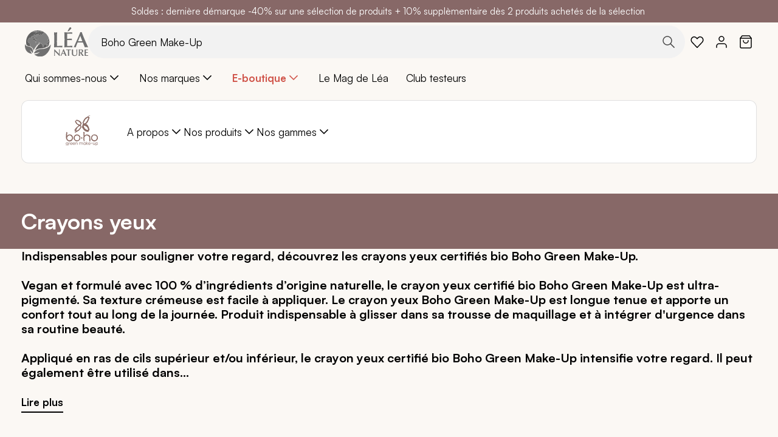

--- FILE ---
content_type: text/html; charset=UTF-8
request_url: https://www.leanature.com/fr_fr/nos-marques/boho-green-make-up/nos-produits/yeux/crayons-yeux.html
body_size: 57799
content:
<!doctype html>
<html lang="fr">
    <head prefix="og: http://ogp.me/ns# category: http://ogp.me/ns/category#">
                <meta charset="utf-8"/><script type="text/javascript">(window.NREUM||(NREUM={})).init={privacy:{cookies_enabled:true},ajax:{deny_list:["bam.nr-data.net"]},feature_flags:["soft_nav"],distributed_tracing:{enabled:true}};(window.NREUM||(NREUM={})).loader_config={agentID:"1077471757",accountID:"3201589",trustKey:"1322840",xpid:"VwQHUFNbARABVFNaBwQOVFYJ",licenseKey:"NRJS-1c7dd0c77400b4f6a23",applicationID:"1028059228",browserID:"1077471757"};;/*! For license information please see nr-loader-spa-1.308.0.min.js.LICENSE.txt */
(()=>{var e,t,r={384:(e,t,r)=>{"use strict";r.d(t,{NT:()=>a,US:()=>u,Zm:()=>o,bQ:()=>d,dV:()=>c,pV:()=>l});var n=r(6154),i=r(1863),s=r(1910);const a={beacon:"bam.nr-data.net",errorBeacon:"bam.nr-data.net"};function o(){return n.gm.NREUM||(n.gm.NREUM={}),void 0===n.gm.newrelic&&(n.gm.newrelic=n.gm.NREUM),n.gm.NREUM}function c(){let e=o();return e.o||(e.o={ST:n.gm.setTimeout,SI:n.gm.setImmediate||n.gm.setInterval,CT:n.gm.clearTimeout,XHR:n.gm.XMLHttpRequest,REQ:n.gm.Request,EV:n.gm.Event,PR:n.gm.Promise,MO:n.gm.MutationObserver,FETCH:n.gm.fetch,WS:n.gm.WebSocket},(0,s.i)(...Object.values(e.o))),e}function d(e,t){let r=o();r.initializedAgents??={},t.initializedAt={ms:(0,i.t)(),date:new Date},r.initializedAgents[e]=t}function u(e,t){o()[e]=t}function l(){return function(){let e=o();const t=e.info||{};e.info={beacon:a.beacon,errorBeacon:a.errorBeacon,...t}}(),function(){let e=o();const t=e.init||{};e.init={...t}}(),c(),function(){let e=o();const t=e.loader_config||{};e.loader_config={...t}}(),o()}},782:(e,t,r)=>{"use strict";r.d(t,{T:()=>n});const n=r(860).K7.pageViewTiming},860:(e,t,r)=>{"use strict";r.d(t,{$J:()=>u,K7:()=>c,P3:()=>d,XX:()=>i,Yy:()=>o,df:()=>s,qY:()=>n,v4:()=>a});const n="events",i="jserrors",s="browser/blobs",a="rum",o="browser/logs",c={ajax:"ajax",genericEvents:"generic_events",jserrors:i,logging:"logging",metrics:"metrics",pageAction:"page_action",pageViewEvent:"page_view_event",pageViewTiming:"page_view_timing",sessionReplay:"session_replay",sessionTrace:"session_trace",softNav:"soft_navigations",spa:"spa"},d={[c.pageViewEvent]:1,[c.pageViewTiming]:2,[c.metrics]:3,[c.jserrors]:4,[c.spa]:5,[c.ajax]:6,[c.sessionTrace]:7,[c.softNav]:8,[c.sessionReplay]:9,[c.logging]:10,[c.genericEvents]:11},u={[c.pageViewEvent]:a,[c.pageViewTiming]:n,[c.ajax]:n,[c.spa]:n,[c.softNav]:n,[c.metrics]:i,[c.jserrors]:i,[c.sessionTrace]:s,[c.sessionReplay]:s,[c.logging]:o,[c.genericEvents]:"ins"}},944:(e,t,r)=>{"use strict";r.d(t,{R:()=>i});var n=r(3241);function i(e,t){"function"==typeof console.debug&&(console.debug("New Relic Warning: https://github.com/newrelic/newrelic-browser-agent/blob/main/docs/warning-codes.md#".concat(e),t),(0,n.W)({agentIdentifier:null,drained:null,type:"data",name:"warn",feature:"warn",data:{code:e,secondary:t}}))}},993:(e,t,r)=>{"use strict";r.d(t,{A$:()=>s,ET:()=>a,TZ:()=>o,p_:()=>i});var n=r(860);const i={ERROR:"ERROR",WARN:"WARN",INFO:"INFO",DEBUG:"DEBUG",TRACE:"TRACE"},s={OFF:0,ERROR:1,WARN:2,INFO:3,DEBUG:4,TRACE:5},a="log",o=n.K7.logging},1541:(e,t,r)=>{"use strict";r.d(t,{U:()=>i,f:()=>n});const n={MFE:"MFE",BA:"BA"};function i(e,t){if(2!==t?.harvestEndpointVersion)return{};const r=t.agentRef.runtime.appMetadata.agents[0].entityGuid;return e?{"source.id":e.id,"source.name":e.name,"source.type":e.type,"parent.id":e.parent?.id||r,"parent.type":e.parent?.type||n.BA}:{"entity.guid":r,appId:t.agentRef.info.applicationID}}},1687:(e,t,r)=>{"use strict";r.d(t,{Ak:()=>d,Ze:()=>h,x3:()=>u});var n=r(3241),i=r(7836),s=r(3606),a=r(860),o=r(2646);const c={};function d(e,t){const r={staged:!1,priority:a.P3[t]||0};l(e),c[e].get(t)||c[e].set(t,r)}function u(e,t){e&&c[e]&&(c[e].get(t)&&c[e].delete(t),p(e,t,!1),c[e].size&&f(e))}function l(e){if(!e)throw new Error("agentIdentifier required");c[e]||(c[e]=new Map)}function h(e="",t="feature",r=!1){if(l(e),!e||!c[e].get(t)||r)return p(e,t);c[e].get(t).staged=!0,f(e)}function f(e){const t=Array.from(c[e]);t.every(([e,t])=>t.staged)&&(t.sort((e,t)=>e[1].priority-t[1].priority),t.forEach(([t])=>{c[e].delete(t),p(e,t)}))}function p(e,t,r=!0){const a=e?i.ee.get(e):i.ee,c=s.i.handlers;if(!a.aborted&&a.backlog&&c){if((0,n.W)({agentIdentifier:e,type:"lifecycle",name:"drain",feature:t}),r){const e=a.backlog[t],r=c[t];if(r){for(let t=0;e&&t<e.length;++t)g(e[t],r);Object.entries(r).forEach(([e,t])=>{Object.values(t||{}).forEach(t=>{t[0]?.on&&t[0]?.context()instanceof o.y&&t[0].on(e,t[1])})})}}a.isolatedBacklog||delete c[t],a.backlog[t]=null,a.emit("drain-"+t,[])}}function g(e,t){var r=e[1];Object.values(t[r]||{}).forEach(t=>{var r=e[0];if(t[0]===r){var n=t[1],i=e[3],s=e[2];n.apply(i,s)}})}},1738:(e,t,r)=>{"use strict";r.d(t,{U:()=>f,Y:()=>h});var n=r(3241),i=r(9908),s=r(1863),a=r(944),o=r(5701),c=r(3969),d=r(8362),u=r(860),l=r(4261);function h(e,t,r,s){const h=s||r;!h||h[e]&&h[e]!==d.d.prototype[e]||(h[e]=function(){(0,i.p)(c.xV,["API/"+e+"/called"],void 0,u.K7.metrics,r.ee),(0,n.W)({agentIdentifier:r.agentIdentifier,drained:!!o.B?.[r.agentIdentifier],type:"data",name:"api",feature:l.Pl+e,data:{}});try{return t.apply(this,arguments)}catch(e){(0,a.R)(23,e)}})}function f(e,t,r,n,a){const o=e.info;null===r?delete o.jsAttributes[t]:o.jsAttributes[t]=r,(a||null===r)&&(0,i.p)(l.Pl+n,[(0,s.t)(),t,r],void 0,"session",e.ee)}},1741:(e,t,r)=>{"use strict";r.d(t,{W:()=>s});var n=r(944),i=r(4261);class s{#e(e,...t){if(this[e]!==s.prototype[e])return this[e](...t);(0,n.R)(35,e)}addPageAction(e,t){return this.#e(i.hG,e,t)}register(e){return this.#e(i.eY,e)}recordCustomEvent(e,t){return this.#e(i.fF,e,t)}setPageViewName(e,t){return this.#e(i.Fw,e,t)}setCustomAttribute(e,t,r){return this.#e(i.cD,e,t,r)}noticeError(e,t){return this.#e(i.o5,e,t)}setUserId(e,t=!1){return this.#e(i.Dl,e,t)}setApplicationVersion(e){return this.#e(i.nb,e)}setErrorHandler(e){return this.#e(i.bt,e)}addRelease(e,t){return this.#e(i.k6,e,t)}log(e,t){return this.#e(i.$9,e,t)}start(){return this.#e(i.d3)}finished(e){return this.#e(i.BL,e)}recordReplay(){return this.#e(i.CH)}pauseReplay(){return this.#e(i.Tb)}addToTrace(e){return this.#e(i.U2,e)}setCurrentRouteName(e){return this.#e(i.PA,e)}interaction(e){return this.#e(i.dT,e)}wrapLogger(e,t,r){return this.#e(i.Wb,e,t,r)}measure(e,t){return this.#e(i.V1,e,t)}consent(e){return this.#e(i.Pv,e)}}},1863:(e,t,r)=>{"use strict";function n(){return Math.floor(performance.now())}r.d(t,{t:()=>n})},1910:(e,t,r)=>{"use strict";r.d(t,{i:()=>s});var n=r(944);const i=new Map;function s(...e){return e.every(e=>{if(i.has(e))return i.get(e);const t="function"==typeof e?e.toString():"",r=t.includes("[native code]"),s=t.includes("nrWrapper");return r||s||(0,n.R)(64,e?.name||t),i.set(e,r),r})}},2555:(e,t,r)=>{"use strict";r.d(t,{D:()=>o,f:()=>a});var n=r(384),i=r(8122);const s={beacon:n.NT.beacon,errorBeacon:n.NT.errorBeacon,licenseKey:void 0,applicationID:void 0,sa:void 0,queueTime:void 0,applicationTime:void 0,ttGuid:void 0,user:void 0,account:void 0,product:void 0,extra:void 0,jsAttributes:{},userAttributes:void 0,atts:void 0,transactionName:void 0,tNamePlain:void 0};function a(e){try{return!!e.licenseKey&&!!e.errorBeacon&&!!e.applicationID}catch(e){return!1}}const o=e=>(0,i.a)(e,s)},2614:(e,t,r)=>{"use strict";r.d(t,{BB:()=>a,H3:()=>n,g:()=>d,iL:()=>c,tS:()=>o,uh:()=>i,wk:()=>s});const n="NRBA",i="SESSION",s=144e5,a=18e5,o={STARTED:"session-started",PAUSE:"session-pause",RESET:"session-reset",RESUME:"session-resume",UPDATE:"session-update"},c={SAME_TAB:"same-tab",CROSS_TAB:"cross-tab"},d={OFF:0,FULL:1,ERROR:2}},2646:(e,t,r)=>{"use strict";r.d(t,{y:()=>n});class n{constructor(e){this.contextId=e}}},2843:(e,t,r)=>{"use strict";r.d(t,{G:()=>s,u:()=>i});var n=r(3878);function i(e,t=!1,r,i){(0,n.DD)("visibilitychange",function(){if(t)return void("hidden"===document.visibilityState&&e());e(document.visibilityState)},r,i)}function s(e,t,r){(0,n.sp)("pagehide",e,t,r)}},3241:(e,t,r)=>{"use strict";r.d(t,{W:()=>s});var n=r(6154);const i="newrelic";function s(e={}){try{n.gm.dispatchEvent(new CustomEvent(i,{detail:e}))}catch(e){}}},3304:(e,t,r)=>{"use strict";r.d(t,{A:()=>s});var n=r(7836);const i=()=>{const e=new WeakSet;return(t,r)=>{if("object"==typeof r&&null!==r){if(e.has(r))return;e.add(r)}return r}};function s(e){try{return JSON.stringify(e,i())??""}catch(e){try{n.ee.emit("internal-error",[e])}catch(e){}return""}}},3333:(e,t,r)=>{"use strict";r.d(t,{$v:()=>u,TZ:()=>n,Xh:()=>c,Zp:()=>i,kd:()=>d,mq:()=>o,nf:()=>a,qN:()=>s});const n=r(860).K7.genericEvents,i=["auxclick","click","copy","keydown","paste","scrollend"],s=["focus","blur"],a=4,o=1e3,c=2e3,d=["PageAction","UserAction","BrowserPerformance"],u={RESOURCES:"experimental.resources",REGISTER:"register"}},3434:(e,t,r)=>{"use strict";r.d(t,{Jt:()=>s,YM:()=>d});var n=r(7836),i=r(5607);const s="nr@original:".concat(i.W),a=50;var o=Object.prototype.hasOwnProperty,c=!1;function d(e,t){return e||(e=n.ee),r.inPlace=function(e,t,n,i,s){n||(n="");const a="-"===n.charAt(0);for(let o=0;o<t.length;o++){const c=t[o],d=e[c];l(d)||(e[c]=r(d,a?c+n:n,i,c,s))}},r.flag=s,r;function r(t,r,n,c,d){return l(t)?t:(r||(r=""),nrWrapper[s]=t,function(e,t,r){if(Object.defineProperty&&Object.keys)try{return Object.keys(e).forEach(function(r){Object.defineProperty(t,r,{get:function(){return e[r]},set:function(t){return e[r]=t,t}})}),t}catch(e){u([e],r)}for(var n in e)o.call(e,n)&&(t[n]=e[n])}(t,nrWrapper,e),nrWrapper);function nrWrapper(){var s,o,l,h;let f;try{o=this,s=[...arguments],l="function"==typeof n?n(s,o):n||{}}catch(t){u([t,"",[s,o,c],l],e)}i(r+"start",[s,o,c],l,d);const p=performance.now();let g;try{return h=t.apply(o,s),g=performance.now(),h}catch(e){throw g=performance.now(),i(r+"err",[s,o,e],l,d),f=e,f}finally{const e=g-p,t={start:p,end:g,duration:e,isLongTask:e>=a,methodName:c,thrownError:f};t.isLongTask&&i("long-task",[t,o],l,d),i(r+"end",[s,o,h],l,d)}}}function i(r,n,i,s){if(!c||t){var a=c;c=!0;try{e.emit(r,n,i,t,s)}catch(t){u([t,r,n,i],e)}c=a}}}function u(e,t){t||(t=n.ee);try{t.emit("internal-error",e)}catch(e){}}function l(e){return!(e&&"function"==typeof e&&e.apply&&!e[s])}},3606:(e,t,r)=>{"use strict";r.d(t,{i:()=>s});var n=r(9908);s.on=a;var i=s.handlers={};function s(e,t,r,s){a(s||n.d,i,e,t,r)}function a(e,t,r,i,s){s||(s="feature"),e||(e=n.d);var a=t[s]=t[s]||{};(a[r]=a[r]||[]).push([e,i])}},3738:(e,t,r)=>{"use strict";r.d(t,{He:()=>i,Kp:()=>o,Lc:()=>d,Rz:()=>u,TZ:()=>n,bD:()=>s,d3:()=>a,jx:()=>l,sl:()=>h,uP:()=>c});const n=r(860).K7.sessionTrace,i="bstResource",s="resource",a="-start",o="-end",c="fn"+a,d="fn"+o,u="pushState",l=1e3,h=3e4},3785:(e,t,r)=>{"use strict";r.d(t,{R:()=>c,b:()=>d});var n=r(9908),i=r(1863),s=r(860),a=r(3969),o=r(993);function c(e,t,r={},c=o.p_.INFO,d=!0,u,l=(0,i.t)()){(0,n.p)(a.xV,["API/logging/".concat(c.toLowerCase(),"/called")],void 0,s.K7.metrics,e),(0,n.p)(o.ET,[l,t,r,c,d,u],void 0,s.K7.logging,e)}function d(e){return"string"==typeof e&&Object.values(o.p_).some(t=>t===e.toUpperCase().trim())}},3878:(e,t,r)=>{"use strict";function n(e,t){return{capture:e,passive:!1,signal:t}}function i(e,t,r=!1,i){window.addEventListener(e,t,n(r,i))}function s(e,t,r=!1,i){document.addEventListener(e,t,n(r,i))}r.d(t,{DD:()=>s,jT:()=>n,sp:()=>i})},3962:(e,t,r)=>{"use strict";r.d(t,{AM:()=>a,O2:()=>l,OV:()=>s,Qu:()=>h,TZ:()=>c,ih:()=>f,pP:()=>o,t1:()=>u,tC:()=>i,wD:()=>d});var n=r(860);const i=["click","keydown","submit"],s="popstate",a="api",o="initialPageLoad",c=n.K7.softNav,d=5e3,u=500,l={INITIAL_PAGE_LOAD:"",ROUTE_CHANGE:1,UNSPECIFIED:2},h={INTERACTION:1,AJAX:2,CUSTOM_END:3,CUSTOM_TRACER:4},f={IP:"in progress",PF:"pending finish",FIN:"finished",CAN:"cancelled"}},3969:(e,t,r)=>{"use strict";r.d(t,{TZ:()=>n,XG:()=>o,rs:()=>i,xV:()=>a,z_:()=>s});const n=r(860).K7.metrics,i="sm",s="cm",a="storeSupportabilityMetrics",o="storeEventMetrics"},4234:(e,t,r)=>{"use strict";r.d(t,{W:()=>s});var n=r(7836),i=r(1687);class s{constructor(e,t){this.agentIdentifier=e,this.ee=n.ee.get(e),this.featureName=t,this.blocked=!1}deregisterDrain(){(0,i.x3)(this.agentIdentifier,this.featureName)}}},4261:(e,t,r)=>{"use strict";r.d(t,{$9:()=>u,BL:()=>c,CH:()=>p,Dl:()=>R,Fw:()=>w,PA:()=>v,Pl:()=>n,Pv:()=>A,Tb:()=>h,U2:()=>a,V1:()=>E,Wb:()=>T,bt:()=>y,cD:()=>b,d3:()=>x,dT:()=>d,eY:()=>g,fF:()=>f,hG:()=>s,hw:()=>i,k6:()=>o,nb:()=>m,o5:()=>l});const n="api-",i=n+"ixn-",s="addPageAction",a="addToTrace",o="addRelease",c="finished",d="interaction",u="log",l="noticeError",h="pauseReplay",f="recordCustomEvent",p="recordReplay",g="register",m="setApplicationVersion",v="setCurrentRouteName",b="setCustomAttribute",y="setErrorHandler",w="setPageViewName",R="setUserId",x="start",T="wrapLogger",E="measure",A="consent"},5205:(e,t,r)=>{"use strict";r.d(t,{j:()=>S});var n=r(384),i=r(1741);var s=r(2555),a=r(3333);const o=e=>{if(!e||"string"!=typeof e)return!1;try{document.createDocumentFragment().querySelector(e)}catch{return!1}return!0};var c=r(2614),d=r(944),u=r(8122);const l="[data-nr-mask]",h=e=>(0,u.a)(e,(()=>{const e={feature_flags:[],experimental:{allow_registered_children:!1,resources:!1},mask_selector:"*",block_selector:"[data-nr-block]",mask_input_options:{color:!1,date:!1,"datetime-local":!1,email:!1,month:!1,number:!1,range:!1,search:!1,tel:!1,text:!1,time:!1,url:!1,week:!1,textarea:!1,select:!1,password:!0}};return{ajax:{deny_list:void 0,block_internal:!0,enabled:!0,autoStart:!0},api:{get allow_registered_children(){return e.feature_flags.includes(a.$v.REGISTER)||e.experimental.allow_registered_children},set allow_registered_children(t){e.experimental.allow_registered_children=t},duplicate_registered_data:!1},browser_consent_mode:{enabled:!1},distributed_tracing:{enabled:void 0,exclude_newrelic_header:void 0,cors_use_newrelic_header:void 0,cors_use_tracecontext_headers:void 0,allowed_origins:void 0},get feature_flags(){return e.feature_flags},set feature_flags(t){e.feature_flags=t},generic_events:{enabled:!0,autoStart:!0},harvest:{interval:30},jserrors:{enabled:!0,autoStart:!0},logging:{enabled:!0,autoStart:!0},metrics:{enabled:!0,autoStart:!0},obfuscate:void 0,page_action:{enabled:!0},page_view_event:{enabled:!0,autoStart:!0},page_view_timing:{enabled:!0,autoStart:!0},performance:{capture_marks:!1,capture_measures:!1,capture_detail:!0,resources:{get enabled(){return e.feature_flags.includes(a.$v.RESOURCES)||e.experimental.resources},set enabled(t){e.experimental.resources=t},asset_types:[],first_party_domains:[],ignore_newrelic:!0}},privacy:{cookies_enabled:!0},proxy:{assets:void 0,beacon:void 0},session:{expiresMs:c.wk,inactiveMs:c.BB},session_replay:{autoStart:!0,enabled:!1,preload:!1,sampling_rate:10,error_sampling_rate:100,collect_fonts:!1,inline_images:!1,fix_stylesheets:!0,mask_all_inputs:!0,get mask_text_selector(){return e.mask_selector},set mask_text_selector(t){o(t)?e.mask_selector="".concat(t,",").concat(l):""===t||null===t?e.mask_selector=l:(0,d.R)(5,t)},get block_class(){return"nr-block"},get ignore_class(){return"nr-ignore"},get mask_text_class(){return"nr-mask"},get block_selector(){return e.block_selector},set block_selector(t){o(t)?e.block_selector+=",".concat(t):""!==t&&(0,d.R)(6,t)},get mask_input_options(){return e.mask_input_options},set mask_input_options(t){t&&"object"==typeof t?e.mask_input_options={...t,password:!0}:(0,d.R)(7,t)}},session_trace:{enabled:!0,autoStart:!0},soft_navigations:{enabled:!0,autoStart:!0},spa:{enabled:!0,autoStart:!0},ssl:void 0,user_actions:{enabled:!0,elementAttributes:["id","className","tagName","type"]}}})());var f=r(6154),p=r(9324);let g=0;const m={buildEnv:p.F3,distMethod:p.Xs,version:p.xv,originTime:f.WN},v={consented:!1},b={appMetadata:{},get consented(){return this.session?.state?.consent||v.consented},set consented(e){v.consented=e},customTransaction:void 0,denyList:void 0,disabled:!1,harvester:void 0,isolatedBacklog:!1,isRecording:!1,loaderType:void 0,maxBytes:3e4,obfuscator:void 0,onerror:void 0,ptid:void 0,releaseIds:{},session:void 0,timeKeeper:void 0,registeredEntities:[],jsAttributesMetadata:{bytes:0},get harvestCount(){return++g}},y=e=>{const t=(0,u.a)(e,b),r=Object.keys(m).reduce((e,t)=>(e[t]={value:m[t],writable:!1,configurable:!0,enumerable:!0},e),{});return Object.defineProperties(t,r)};var w=r(5701);const R=e=>{const t=e.startsWith("http");e+="/",r.p=t?e:"https://"+e};var x=r(7836),T=r(3241);const E={accountID:void 0,trustKey:void 0,agentID:void 0,licenseKey:void 0,applicationID:void 0,xpid:void 0},A=e=>(0,u.a)(e,E),_=new Set;function S(e,t={},r,a){let{init:o,info:c,loader_config:d,runtime:u={},exposed:l=!0}=t;if(!c){const e=(0,n.pV)();o=e.init,c=e.info,d=e.loader_config}e.init=h(o||{}),e.loader_config=A(d||{}),c.jsAttributes??={},f.bv&&(c.jsAttributes.isWorker=!0),e.info=(0,s.D)(c);const p=e.init,g=[c.beacon,c.errorBeacon];_.has(e.agentIdentifier)||(p.proxy.assets&&(R(p.proxy.assets),g.push(p.proxy.assets)),p.proxy.beacon&&g.push(p.proxy.beacon),e.beacons=[...g],function(e){const t=(0,n.pV)();Object.getOwnPropertyNames(i.W.prototype).forEach(r=>{const n=i.W.prototype[r];if("function"!=typeof n||"constructor"===n)return;let s=t[r];e[r]&&!1!==e.exposed&&"micro-agent"!==e.runtime?.loaderType&&(t[r]=(...t)=>{const n=e[r](...t);return s?s(...t):n})})}(e),(0,n.US)("activatedFeatures",w.B)),u.denyList=[...p.ajax.deny_list||[],...p.ajax.block_internal?g:[]],u.ptid=e.agentIdentifier,u.loaderType=r,e.runtime=y(u),_.has(e.agentIdentifier)||(e.ee=x.ee.get(e.agentIdentifier),e.exposed=l,(0,T.W)({agentIdentifier:e.agentIdentifier,drained:!!w.B?.[e.agentIdentifier],type:"lifecycle",name:"initialize",feature:void 0,data:e.config})),_.add(e.agentIdentifier)}},5270:(e,t,r)=>{"use strict";r.d(t,{Aw:()=>a,SR:()=>s,rF:()=>o});var n=r(384),i=r(7767);function s(e){return!!(0,n.dV)().o.MO&&(0,i.V)(e)&&!0===e?.session_trace.enabled}function a(e){return!0===e?.session_replay.preload&&s(e)}function o(e,t){try{if("string"==typeof t?.type){if("password"===t.type.toLowerCase())return"*".repeat(e?.length||0);if(void 0!==t?.dataset?.nrUnmask||t?.classList?.contains("nr-unmask"))return e}}catch(e){}return"string"==typeof e?e.replace(/[\S]/g,"*"):"*".repeat(e?.length||0)}},5289:(e,t,r)=>{"use strict";r.d(t,{GG:()=>a,Qr:()=>c,sB:()=>o});var n=r(3878),i=r(6389);function s(){return"undefined"==typeof document||"complete"===document.readyState}function a(e,t){if(s())return e();const r=(0,i.J)(e),a=setInterval(()=>{s()&&(clearInterval(a),r())},500);(0,n.sp)("load",r,t)}function o(e){if(s())return e();(0,n.DD)("DOMContentLoaded",e)}function c(e){if(s())return e();(0,n.sp)("popstate",e)}},5607:(e,t,r)=>{"use strict";r.d(t,{W:()=>n});const n=(0,r(9566).bz)()},5701:(e,t,r)=>{"use strict";r.d(t,{B:()=>s,t:()=>a});var n=r(3241);const i=new Set,s={};function a(e,t){const r=t.agentIdentifier;s[r]??={},e&&"object"==typeof e&&(i.has(r)||(t.ee.emit("rumresp",[e]),s[r]=e,i.add(r),(0,n.W)({agentIdentifier:r,loaded:!0,drained:!0,type:"lifecycle",name:"load",feature:void 0,data:e})))}},6154:(e,t,r)=>{"use strict";r.d(t,{OF:()=>d,RI:()=>i,WN:()=>h,bv:()=>s,eN:()=>f,gm:()=>a,lR:()=>l,m:()=>c,mw:()=>o,sb:()=>u});var n=r(1863);const i="undefined"!=typeof window&&!!window.document,s="undefined"!=typeof WorkerGlobalScope&&("undefined"!=typeof self&&self instanceof WorkerGlobalScope&&self.navigator instanceof WorkerNavigator||"undefined"!=typeof globalThis&&globalThis instanceof WorkerGlobalScope&&globalThis.navigator instanceof WorkerNavigator),a=i?window:"undefined"!=typeof WorkerGlobalScope&&("undefined"!=typeof self&&self instanceof WorkerGlobalScope&&self||"undefined"!=typeof globalThis&&globalThis instanceof WorkerGlobalScope&&globalThis),o=Boolean("hidden"===a?.document?.visibilityState),c=""+a?.location,d=/iPad|iPhone|iPod/.test(a.navigator?.userAgent),u=d&&"undefined"==typeof SharedWorker,l=(()=>{const e=a.navigator?.userAgent?.match(/Firefox[/\s](\d+\.\d+)/);return Array.isArray(e)&&e.length>=2?+e[1]:0})(),h=Date.now()-(0,n.t)(),f=()=>"undefined"!=typeof PerformanceNavigationTiming&&a?.performance?.getEntriesByType("navigation")?.[0]?.responseStart},6344:(e,t,r)=>{"use strict";r.d(t,{BB:()=>u,Qb:()=>l,TZ:()=>i,Ug:()=>a,Vh:()=>s,_s:()=>o,bc:()=>d,yP:()=>c});var n=r(2614);const i=r(860).K7.sessionReplay,s="errorDuringReplay",a=.12,o={DomContentLoaded:0,Load:1,FullSnapshot:2,IncrementalSnapshot:3,Meta:4,Custom:5},c={[n.g.ERROR]:15e3,[n.g.FULL]:3e5,[n.g.OFF]:0},d={RESET:{message:"Session was reset",sm:"Reset"},IMPORT:{message:"Recorder failed to import",sm:"Import"},TOO_MANY:{message:"429: Too Many Requests",sm:"Too-Many"},TOO_BIG:{message:"Payload was too large",sm:"Too-Big"},CROSS_TAB:{message:"Session Entity was set to OFF on another tab",sm:"Cross-Tab"},ENTITLEMENTS:{message:"Session Replay is not allowed and will not be started",sm:"Entitlement"}},u=5e3,l={API:"api",RESUME:"resume",SWITCH_TO_FULL:"switchToFull",INITIALIZE:"initialize",PRELOAD:"preload"}},6389:(e,t,r)=>{"use strict";function n(e,t=500,r={}){const n=r?.leading||!1;let i;return(...r)=>{n&&void 0===i&&(e.apply(this,r),i=setTimeout(()=>{i=clearTimeout(i)},t)),n||(clearTimeout(i),i=setTimeout(()=>{e.apply(this,r)},t))}}function i(e){let t=!1;return(...r)=>{t||(t=!0,e.apply(this,r))}}r.d(t,{J:()=>i,s:()=>n})},6630:(e,t,r)=>{"use strict";r.d(t,{T:()=>n});const n=r(860).K7.pageViewEvent},6774:(e,t,r)=>{"use strict";r.d(t,{T:()=>n});const n=r(860).K7.jserrors},7295:(e,t,r)=>{"use strict";r.d(t,{Xv:()=>a,gX:()=>i,iW:()=>s});var n=[];function i(e){if(!e||s(e))return!1;if(0===n.length)return!0;if("*"===n[0].hostname)return!1;for(var t=0;t<n.length;t++){var r=n[t];if(r.hostname.test(e.hostname)&&r.pathname.test(e.pathname))return!1}return!0}function s(e){return void 0===e.hostname}function a(e){if(n=[],e&&e.length)for(var t=0;t<e.length;t++){let r=e[t];if(!r)continue;if("*"===r)return void(n=[{hostname:"*"}]);0===r.indexOf("http://")?r=r.substring(7):0===r.indexOf("https://")&&(r=r.substring(8));const i=r.indexOf("/");let s,a;i>0?(s=r.substring(0,i),a=r.substring(i)):(s=r,a="*");let[c]=s.split(":");n.push({hostname:o(c),pathname:o(a,!0)})}}function o(e,t=!1){const r=e.replace(/[.+?^${}()|[\]\\]/g,e=>"\\"+e).replace(/\*/g,".*?");return new RegExp((t?"^":"")+r+"$")}},7485:(e,t,r)=>{"use strict";r.d(t,{D:()=>i});var n=r(6154);function i(e){if(0===(e||"").indexOf("data:"))return{protocol:"data"};try{const t=new URL(e,location.href),r={port:t.port,hostname:t.hostname,pathname:t.pathname,search:t.search,protocol:t.protocol.slice(0,t.protocol.indexOf(":")),sameOrigin:t.protocol===n.gm?.location?.protocol&&t.host===n.gm?.location?.host};return r.port&&""!==r.port||("http:"===t.protocol&&(r.port="80"),"https:"===t.protocol&&(r.port="443")),r.pathname&&""!==r.pathname?r.pathname.startsWith("/")||(r.pathname="/".concat(r.pathname)):r.pathname="/",r}catch(e){return{}}}},7699:(e,t,r)=>{"use strict";r.d(t,{It:()=>s,KC:()=>o,No:()=>i,qh:()=>a});var n=r(860);const i=16e3,s=1e6,a="SESSION_ERROR",o={[n.K7.logging]:!0,[n.K7.genericEvents]:!1,[n.K7.jserrors]:!1,[n.K7.ajax]:!1}},7767:(e,t,r)=>{"use strict";r.d(t,{V:()=>i});var n=r(6154);const i=e=>n.RI&&!0===e?.privacy.cookies_enabled},7836:(e,t,r)=>{"use strict";r.d(t,{P:()=>o,ee:()=>c});var n=r(384),i=r(8990),s=r(2646),a=r(5607);const o="nr@context:".concat(a.W),c=function e(t,r){var n={},a={},u={},l=!1;try{l=16===r.length&&d.initializedAgents?.[r]?.runtime.isolatedBacklog}catch(e){}var h={on:p,addEventListener:p,removeEventListener:function(e,t){var r=n[e];if(!r)return;for(var i=0;i<r.length;i++)r[i]===t&&r.splice(i,1)},emit:function(e,r,n,i,s){!1!==s&&(s=!0);if(c.aborted&&!i)return;t&&s&&t.emit(e,r,n);var o=f(n);g(e).forEach(e=>{e.apply(o,r)});var d=v()[a[e]];d&&d.push([h,e,r,o]);return o},get:m,listeners:g,context:f,buffer:function(e,t){const r=v();if(t=t||"feature",h.aborted)return;Object.entries(e||{}).forEach(([e,n])=>{a[n]=t,t in r||(r[t]=[])})},abort:function(){h._aborted=!0,Object.keys(h.backlog).forEach(e=>{delete h.backlog[e]})},isBuffering:function(e){return!!v()[a[e]]},debugId:r,backlog:l?{}:t&&"object"==typeof t.backlog?t.backlog:{},isolatedBacklog:l};return Object.defineProperty(h,"aborted",{get:()=>{let e=h._aborted||!1;return e||(t&&(e=t.aborted),e)}}),h;function f(e){return e&&e instanceof s.y?e:e?(0,i.I)(e,o,()=>new s.y(o)):new s.y(o)}function p(e,t){n[e]=g(e).concat(t)}function g(e){return n[e]||[]}function m(t){return u[t]=u[t]||e(h,t)}function v(){return h.backlog}}(void 0,"globalEE"),d=(0,n.Zm)();d.ee||(d.ee=c)},8122:(e,t,r)=>{"use strict";r.d(t,{a:()=>i});var n=r(944);function i(e,t){try{if(!e||"object"!=typeof e)return(0,n.R)(3);if(!t||"object"!=typeof t)return(0,n.R)(4);const r=Object.create(Object.getPrototypeOf(t),Object.getOwnPropertyDescriptors(t)),s=0===Object.keys(r).length?e:r;for(let a in s)if(void 0!==e[a])try{if(null===e[a]){r[a]=null;continue}Array.isArray(e[a])&&Array.isArray(t[a])?r[a]=Array.from(new Set([...e[a],...t[a]])):"object"==typeof e[a]&&"object"==typeof t[a]?r[a]=i(e[a],t[a]):r[a]=e[a]}catch(e){r[a]||(0,n.R)(1,e)}return r}catch(e){(0,n.R)(2,e)}}},8139:(e,t,r)=>{"use strict";r.d(t,{u:()=>h});var n=r(7836),i=r(3434),s=r(8990),a=r(6154);const o={},c=a.gm.XMLHttpRequest,d="addEventListener",u="removeEventListener",l="nr@wrapped:".concat(n.P);function h(e){var t=function(e){return(e||n.ee).get("events")}(e);if(o[t.debugId]++)return t;o[t.debugId]=1;var r=(0,i.YM)(t,!0);function h(e){r.inPlace(e,[d,u],"-",p)}function p(e,t){return e[1]}return"getPrototypeOf"in Object&&(a.RI&&f(document,h),c&&f(c.prototype,h),f(a.gm,h)),t.on(d+"-start",function(e,t){var n=e[1];if(null!==n&&("function"==typeof n||"object"==typeof n)&&"newrelic"!==e[0]){var i=(0,s.I)(n,l,function(){var e={object:function(){if("function"!=typeof n.handleEvent)return;return n.handleEvent.apply(n,arguments)},function:n}[typeof n];return e?r(e,"fn-",null,e.name||"anonymous"):n});this.wrapped=e[1]=i}}),t.on(u+"-start",function(e){e[1]=this.wrapped||e[1]}),t}function f(e,t,...r){let n=e;for(;"object"==typeof n&&!Object.prototype.hasOwnProperty.call(n,d);)n=Object.getPrototypeOf(n);n&&t(n,...r)}},8362:(e,t,r)=>{"use strict";r.d(t,{d:()=>s});var n=r(9566),i=r(1741);class s extends i.W{agentIdentifier=(0,n.LA)(16)}},8374:(e,t,r)=>{r.nc=(()=>{try{return document?.currentScript?.nonce}catch(e){}return""})()},8990:(e,t,r)=>{"use strict";r.d(t,{I:()=>i});var n=Object.prototype.hasOwnProperty;function i(e,t,r){if(n.call(e,t))return e[t];var i=r();if(Object.defineProperty&&Object.keys)try{return Object.defineProperty(e,t,{value:i,writable:!0,enumerable:!1}),i}catch(e){}return e[t]=i,i}},9119:(e,t,r)=>{"use strict";r.d(t,{L:()=>s});var n=/([^?#]*)[^#]*(#[^?]*|$).*/,i=/([^?#]*)().*/;function s(e,t){return e?e.replace(t?n:i,"$1$2"):e}},9300:(e,t,r)=>{"use strict";r.d(t,{T:()=>n});const n=r(860).K7.ajax},9324:(e,t,r)=>{"use strict";r.d(t,{AJ:()=>a,F3:()=>i,Xs:()=>s,Yq:()=>o,xv:()=>n});const n="1.308.0",i="PROD",s="CDN",a="@newrelic/rrweb",o="1.0.1"},9566:(e,t,r)=>{"use strict";r.d(t,{LA:()=>o,ZF:()=>c,bz:()=>a,el:()=>d});var n=r(6154);const i="xxxxxxxx-xxxx-4xxx-yxxx-xxxxxxxxxxxx";function s(e,t){return e?15&e[t]:16*Math.random()|0}function a(){const e=n.gm?.crypto||n.gm?.msCrypto;let t,r=0;return e&&e.getRandomValues&&(t=e.getRandomValues(new Uint8Array(30))),i.split("").map(e=>"x"===e?s(t,r++).toString(16):"y"===e?(3&s()|8).toString(16):e).join("")}function o(e){const t=n.gm?.crypto||n.gm?.msCrypto;let r,i=0;t&&t.getRandomValues&&(r=t.getRandomValues(new Uint8Array(e)));const a=[];for(var o=0;o<e;o++)a.push(s(r,i++).toString(16));return a.join("")}function c(){return o(16)}function d(){return o(32)}},9908:(e,t,r)=>{"use strict";r.d(t,{d:()=>n,p:()=>i});var n=r(7836).ee.get("handle");function i(e,t,r,i,s){s?(s.buffer([e],i),s.emit(e,t,r)):(n.buffer([e],i),n.emit(e,t,r))}}},n={};function i(e){var t=n[e];if(void 0!==t)return t.exports;var s=n[e]={exports:{}};return r[e](s,s.exports,i),s.exports}i.m=r,i.d=(e,t)=>{for(var r in t)i.o(t,r)&&!i.o(e,r)&&Object.defineProperty(e,r,{enumerable:!0,get:t[r]})},i.f={},i.e=e=>Promise.all(Object.keys(i.f).reduce((t,r)=>(i.f[r](e,t),t),[])),i.u=e=>({212:"nr-spa-compressor",249:"nr-spa-recorder",478:"nr-spa"}[e]+"-1.308.0.min.js"),i.o=(e,t)=>Object.prototype.hasOwnProperty.call(e,t),e={},t="NRBA-1.308.0.PROD:",i.l=(r,n,s,a)=>{if(e[r])e[r].push(n);else{var o,c;if(void 0!==s)for(var d=document.getElementsByTagName("script"),u=0;u<d.length;u++){var l=d[u];if(l.getAttribute("src")==r||l.getAttribute("data-webpack")==t+s){o=l;break}}if(!o){c=!0;var h={478:"sha512-RSfSVnmHk59T/uIPbdSE0LPeqcEdF4/+XhfJdBuccH5rYMOEZDhFdtnh6X6nJk7hGpzHd9Ujhsy7lZEz/ORYCQ==",249:"sha512-ehJXhmntm85NSqW4MkhfQqmeKFulra3klDyY0OPDUE+sQ3GokHlPh1pmAzuNy//3j4ac6lzIbmXLvGQBMYmrkg==",212:"sha512-B9h4CR46ndKRgMBcK+j67uSR2RCnJfGefU+A7FrgR/k42ovXy5x/MAVFiSvFxuVeEk/pNLgvYGMp1cBSK/G6Fg=="};(o=document.createElement("script")).charset="utf-8",i.nc&&o.setAttribute("nonce",i.nc),o.setAttribute("data-webpack",t+s),o.src=r,0!==o.src.indexOf(window.location.origin+"/")&&(o.crossOrigin="anonymous"),h[a]&&(o.integrity=h[a])}e[r]=[n];var f=(t,n)=>{o.onerror=o.onload=null,clearTimeout(p);var i=e[r];if(delete e[r],o.parentNode&&o.parentNode.removeChild(o),i&&i.forEach(e=>e(n)),t)return t(n)},p=setTimeout(f.bind(null,void 0,{type:"timeout",target:o}),12e4);o.onerror=f.bind(null,o.onerror),o.onload=f.bind(null,o.onload),c&&document.head.appendChild(o)}},i.r=e=>{"undefined"!=typeof Symbol&&Symbol.toStringTag&&Object.defineProperty(e,Symbol.toStringTag,{value:"Module"}),Object.defineProperty(e,"__esModule",{value:!0})},i.p="https://js-agent.newrelic.com/",(()=>{var e={38:0,788:0};i.f.j=(t,r)=>{var n=i.o(e,t)?e[t]:void 0;if(0!==n)if(n)r.push(n[2]);else{var s=new Promise((r,i)=>n=e[t]=[r,i]);r.push(n[2]=s);var a=i.p+i.u(t),o=new Error;i.l(a,r=>{if(i.o(e,t)&&(0!==(n=e[t])&&(e[t]=void 0),n)){var s=r&&("load"===r.type?"missing":r.type),a=r&&r.target&&r.target.src;o.message="Loading chunk "+t+" failed: ("+s+": "+a+")",o.name="ChunkLoadError",o.type=s,o.request=a,n[1](o)}},"chunk-"+t,t)}};var t=(t,r)=>{var n,s,[a,o,c]=r,d=0;if(a.some(t=>0!==e[t])){for(n in o)i.o(o,n)&&(i.m[n]=o[n]);if(c)c(i)}for(t&&t(r);d<a.length;d++)s=a[d],i.o(e,s)&&e[s]&&e[s][0](),e[s]=0},r=self["webpackChunk:NRBA-1.308.0.PROD"]=self["webpackChunk:NRBA-1.308.0.PROD"]||[];r.forEach(t.bind(null,0)),r.push=t.bind(null,r.push.bind(r))})(),(()=>{"use strict";i(8374);var e=i(8362),t=i(860);const r=Object.values(t.K7);var n=i(5205);var s=i(9908),a=i(1863),o=i(4261),c=i(1738);var d=i(1687),u=i(4234),l=i(5289),h=i(6154),f=i(944),p=i(5270),g=i(7767),m=i(6389),v=i(7699);class b extends u.W{constructor(e,t){super(e.agentIdentifier,t),this.agentRef=e,this.abortHandler=void 0,this.featAggregate=void 0,this.loadedSuccessfully=void 0,this.onAggregateImported=new Promise(e=>{this.loadedSuccessfully=e}),this.deferred=Promise.resolve(),!1===e.init[this.featureName].autoStart?this.deferred=new Promise((t,r)=>{this.ee.on("manual-start-all",(0,m.J)(()=>{(0,d.Ak)(e.agentIdentifier,this.featureName),t()}))}):(0,d.Ak)(e.agentIdentifier,t)}importAggregator(e,t,r={}){if(this.featAggregate)return;const n=async()=>{let n;await this.deferred;try{if((0,g.V)(e.init)){const{setupAgentSession:t}=await i.e(478).then(i.bind(i,8766));n=t(e)}}catch(e){(0,f.R)(20,e),this.ee.emit("internal-error",[e]),(0,s.p)(v.qh,[e],void 0,this.featureName,this.ee)}try{if(!this.#t(this.featureName,n,e.init))return(0,d.Ze)(this.agentIdentifier,this.featureName),void this.loadedSuccessfully(!1);const{Aggregate:i}=await t();this.featAggregate=new i(e,r),e.runtime.harvester.initializedAggregates.push(this.featAggregate),this.loadedSuccessfully(!0)}catch(e){(0,f.R)(34,e),this.abortHandler?.(),(0,d.Ze)(this.agentIdentifier,this.featureName,!0),this.loadedSuccessfully(!1),this.ee&&this.ee.abort()}};h.RI?(0,l.GG)(()=>n(),!0):n()}#t(e,r,n){if(this.blocked)return!1;switch(e){case t.K7.sessionReplay:return(0,p.SR)(n)&&!!r;case t.K7.sessionTrace:return!!r;default:return!0}}}var y=i(6630),w=i(2614),R=i(3241);class x extends b{static featureName=y.T;constructor(e){var t;super(e,y.T),this.setupInspectionEvents(e.agentIdentifier),t=e,(0,c.Y)(o.Fw,function(e,r){"string"==typeof e&&("/"!==e.charAt(0)&&(e="/"+e),t.runtime.customTransaction=(r||"http://custom.transaction")+e,(0,s.p)(o.Pl+o.Fw,[(0,a.t)()],void 0,void 0,t.ee))},t),this.importAggregator(e,()=>i.e(478).then(i.bind(i,2467)))}setupInspectionEvents(e){const t=(t,r)=>{t&&(0,R.W)({agentIdentifier:e,timeStamp:t.timeStamp,loaded:"complete"===t.target.readyState,type:"window",name:r,data:t.target.location+""})};(0,l.sB)(e=>{t(e,"DOMContentLoaded")}),(0,l.GG)(e=>{t(e,"load")}),(0,l.Qr)(e=>{t(e,"navigate")}),this.ee.on(w.tS.UPDATE,(t,r)=>{(0,R.W)({agentIdentifier:e,type:"lifecycle",name:"session",data:r})})}}var T=i(384);class E extends e.d{constructor(e){var t;(super(),h.gm)?(this.features={},(0,T.bQ)(this.agentIdentifier,this),this.desiredFeatures=new Set(e.features||[]),this.desiredFeatures.add(x),(0,n.j)(this,e,e.loaderType||"agent"),t=this,(0,c.Y)(o.cD,function(e,r,n=!1){if("string"==typeof e){if(["string","number","boolean"].includes(typeof r)||null===r)return(0,c.U)(t,e,r,o.cD,n);(0,f.R)(40,typeof r)}else(0,f.R)(39,typeof e)},t),function(e){(0,c.Y)(o.Dl,function(t,r=!1){if("string"!=typeof t&&null!==t)return void(0,f.R)(41,typeof t);const n=e.info.jsAttributes["enduser.id"];r&&null!=n&&n!==t?(0,s.p)(o.Pl+"setUserIdAndResetSession",[t],void 0,"session",e.ee):(0,c.U)(e,"enduser.id",t,o.Dl,!0)},e)}(this),function(e){(0,c.Y)(o.nb,function(t){if("string"==typeof t||null===t)return(0,c.U)(e,"application.version",t,o.nb,!1);(0,f.R)(42,typeof t)},e)}(this),function(e){(0,c.Y)(o.d3,function(){e.ee.emit("manual-start-all")},e)}(this),function(e){(0,c.Y)(o.Pv,function(t=!0){if("boolean"==typeof t){if((0,s.p)(o.Pl+o.Pv,[t],void 0,"session",e.ee),e.runtime.consented=t,t){const t=e.features.page_view_event;t.onAggregateImported.then(e=>{const r=t.featAggregate;e&&!r.sentRum&&r.sendRum()})}}else(0,f.R)(65,typeof t)},e)}(this),this.run()):(0,f.R)(21)}get config(){return{info:this.info,init:this.init,loader_config:this.loader_config,runtime:this.runtime}}get api(){return this}run(){try{const e=function(e){const t={};return r.forEach(r=>{t[r]=!!e[r]?.enabled}),t}(this.init),n=[...this.desiredFeatures];n.sort((e,r)=>t.P3[e.featureName]-t.P3[r.featureName]),n.forEach(r=>{if(!e[r.featureName]&&r.featureName!==t.K7.pageViewEvent)return;if(r.featureName===t.K7.spa)return void(0,f.R)(67);const n=function(e){switch(e){case t.K7.ajax:return[t.K7.jserrors];case t.K7.sessionTrace:return[t.K7.ajax,t.K7.pageViewEvent];case t.K7.sessionReplay:return[t.K7.sessionTrace];case t.K7.pageViewTiming:return[t.K7.pageViewEvent];default:return[]}}(r.featureName).filter(e=>!(e in this.features));n.length>0&&(0,f.R)(36,{targetFeature:r.featureName,missingDependencies:n}),this.features[r.featureName]=new r(this)})}catch(e){(0,f.R)(22,e);for(const e in this.features)this.features[e].abortHandler?.();const t=(0,T.Zm)();delete t.initializedAgents[this.agentIdentifier]?.features,delete this.sharedAggregator;return t.ee.get(this.agentIdentifier).abort(),!1}}}var A=i(2843),_=i(782);class S extends b{static featureName=_.T;constructor(e){super(e,_.T),h.RI&&((0,A.u)(()=>(0,s.p)("docHidden",[(0,a.t)()],void 0,_.T,this.ee),!0),(0,A.G)(()=>(0,s.p)("winPagehide",[(0,a.t)()],void 0,_.T,this.ee)),this.importAggregator(e,()=>i.e(478).then(i.bind(i,9917))))}}var O=i(3969);class I extends b{static featureName=O.TZ;constructor(e){super(e,O.TZ),h.RI&&document.addEventListener("securitypolicyviolation",e=>{(0,s.p)(O.xV,["Generic/CSPViolation/Detected"],void 0,this.featureName,this.ee)}),this.importAggregator(e,()=>i.e(478).then(i.bind(i,6555)))}}var N=i(6774),P=i(3878),k=i(3304);class D{constructor(e,t,r,n,i){this.name="UncaughtError",this.message="string"==typeof e?e:(0,k.A)(e),this.sourceURL=t,this.line=r,this.column=n,this.__newrelic=i}}function C(e){return M(e)?e:new D(void 0!==e?.message?e.message:e,e?.filename||e?.sourceURL,e?.lineno||e?.line,e?.colno||e?.col,e?.__newrelic,e?.cause)}function j(e){const t="Unhandled Promise Rejection: ";if(!e?.reason)return;if(M(e.reason)){try{e.reason.message.startsWith(t)||(e.reason.message=t+e.reason.message)}catch(e){}return C(e.reason)}const r=C(e.reason);return(r.message||"").startsWith(t)||(r.message=t+r.message),r}function L(e){if(e.error instanceof SyntaxError&&!/:\d+$/.test(e.error.stack?.trim())){const t=new D(e.message,e.filename,e.lineno,e.colno,e.error.__newrelic,e.cause);return t.name=SyntaxError.name,t}return M(e.error)?e.error:C(e)}function M(e){return e instanceof Error&&!!e.stack}function H(e,r,n,i,o=(0,a.t)()){"string"==typeof e&&(e=new Error(e)),(0,s.p)("err",[e,o,!1,r,n.runtime.isRecording,void 0,i],void 0,t.K7.jserrors,n.ee),(0,s.p)("uaErr",[],void 0,t.K7.genericEvents,n.ee)}var B=i(1541),K=i(993),W=i(3785);function U(e,{customAttributes:t={},level:r=K.p_.INFO}={},n,i,s=(0,a.t)()){(0,W.R)(n.ee,e,t,r,!1,i,s)}function F(e,r,n,i,c=(0,a.t)()){(0,s.p)(o.Pl+o.hG,[c,e,r,i],void 0,t.K7.genericEvents,n.ee)}function V(e,r,n,i,c=(0,a.t)()){const{start:d,end:u,customAttributes:l}=r||{},h={customAttributes:l||{}};if("object"!=typeof h.customAttributes||"string"!=typeof e||0===e.length)return void(0,f.R)(57);const p=(e,t)=>null==e?t:"number"==typeof e?e:e instanceof PerformanceMark?e.startTime:Number.NaN;if(h.start=p(d,0),h.end=p(u,c),Number.isNaN(h.start)||Number.isNaN(h.end))(0,f.R)(57);else{if(h.duration=h.end-h.start,!(h.duration<0))return(0,s.p)(o.Pl+o.V1,[h,e,i],void 0,t.K7.genericEvents,n.ee),h;(0,f.R)(58)}}function G(e,r={},n,i,c=(0,a.t)()){(0,s.p)(o.Pl+o.fF,[c,e,r,i],void 0,t.K7.genericEvents,n.ee)}function z(e){(0,c.Y)(o.eY,function(t){return Y(e,t)},e)}function Y(e,r,n){(0,f.R)(54,"newrelic.register"),r||={},r.type=B.f.MFE,r.licenseKey||=e.info.licenseKey,r.blocked=!1,r.parent=n||{},Array.isArray(r.tags)||(r.tags=[]);const i={};r.tags.forEach(e=>{"name"!==e&&"id"!==e&&(i["source.".concat(e)]=!0)}),r.isolated??=!0;let o=()=>{};const c=e.runtime.registeredEntities;if(!r.isolated){const e=c.find(({metadata:{target:{id:e}}})=>e===r.id&&!r.isolated);if(e)return e}const d=e=>{r.blocked=!0,o=e};function u(e){return"string"==typeof e&&!!e.trim()&&e.trim().length<501||"number"==typeof e}e.init.api.allow_registered_children||d((0,m.J)(()=>(0,f.R)(55))),u(r.id)&&u(r.name)||d((0,m.J)(()=>(0,f.R)(48,r)));const l={addPageAction:(t,n={})=>g(F,[t,{...i,...n},e],r),deregister:()=>{d((0,m.J)(()=>(0,f.R)(68)))},log:(t,n={})=>g(U,[t,{...n,customAttributes:{...i,...n.customAttributes||{}}},e],r),measure:(t,n={})=>g(V,[t,{...n,customAttributes:{...i,...n.customAttributes||{}}},e],r),noticeError:(t,n={})=>g(H,[t,{...i,...n},e],r),register:(t={})=>g(Y,[e,t],l.metadata.target),recordCustomEvent:(t,n={})=>g(G,[t,{...i,...n},e],r),setApplicationVersion:e=>p("application.version",e),setCustomAttribute:(e,t)=>p(e,t),setUserId:e=>p("enduser.id",e),metadata:{customAttributes:i,target:r}},h=()=>(r.blocked&&o(),r.blocked);h()||c.push(l);const p=(e,t)=>{h()||(i[e]=t)},g=(r,n,i)=>{if(h())return;const o=(0,a.t)();(0,s.p)(O.xV,["API/register/".concat(r.name,"/called")],void 0,t.K7.metrics,e.ee);try{if(e.init.api.duplicate_registered_data&&"register"!==r.name){let e=n;if(n[1]instanceof Object){const t={"child.id":i.id,"child.type":i.type};e="customAttributes"in n[1]?[n[0],{...n[1],customAttributes:{...n[1].customAttributes,...t}},...n.slice(2)]:[n[0],{...n[1],...t},...n.slice(2)]}r(...e,void 0,o)}return r(...n,i,o)}catch(e){(0,f.R)(50,e)}};return l}class Z extends b{static featureName=N.T;constructor(e){var t;super(e,N.T),t=e,(0,c.Y)(o.o5,(e,r)=>H(e,r,t),t),function(e){(0,c.Y)(o.bt,function(t){e.runtime.onerror=t},e)}(e),function(e){let t=0;(0,c.Y)(o.k6,function(e,r){++t>10||(this.runtime.releaseIds[e.slice(-200)]=(""+r).slice(-200))},e)}(e),z(e);try{this.removeOnAbort=new AbortController}catch(e){}this.ee.on("internal-error",(t,r)=>{this.abortHandler&&(0,s.p)("ierr",[C(t),(0,a.t)(),!0,{},e.runtime.isRecording,r],void 0,this.featureName,this.ee)}),h.gm.addEventListener("unhandledrejection",t=>{this.abortHandler&&(0,s.p)("err",[j(t),(0,a.t)(),!1,{unhandledPromiseRejection:1},e.runtime.isRecording],void 0,this.featureName,this.ee)},(0,P.jT)(!1,this.removeOnAbort?.signal)),h.gm.addEventListener("error",t=>{this.abortHandler&&(0,s.p)("err",[L(t),(0,a.t)(),!1,{},e.runtime.isRecording],void 0,this.featureName,this.ee)},(0,P.jT)(!1,this.removeOnAbort?.signal)),this.abortHandler=this.#r,this.importAggregator(e,()=>i.e(478).then(i.bind(i,2176)))}#r(){this.removeOnAbort?.abort(),this.abortHandler=void 0}}var q=i(8990);let X=1;function J(e){const t=typeof e;return!e||"object"!==t&&"function"!==t?-1:e===h.gm?0:(0,q.I)(e,"nr@id",function(){return X++})}function Q(e){if("string"==typeof e&&e.length)return e.length;if("object"==typeof e){if("undefined"!=typeof ArrayBuffer&&e instanceof ArrayBuffer&&e.byteLength)return e.byteLength;if("undefined"!=typeof Blob&&e instanceof Blob&&e.size)return e.size;if(!("undefined"!=typeof FormData&&e instanceof FormData))try{return(0,k.A)(e).length}catch(e){return}}}var ee=i(8139),te=i(7836),re=i(3434);const ne={},ie=["open","send"];function se(e){var t=e||te.ee;const r=function(e){return(e||te.ee).get("xhr")}(t);if(void 0===h.gm.XMLHttpRequest)return r;if(ne[r.debugId]++)return r;ne[r.debugId]=1,(0,ee.u)(t);var n=(0,re.YM)(r),i=h.gm.XMLHttpRequest,s=h.gm.MutationObserver,a=h.gm.Promise,o=h.gm.setInterval,c="readystatechange",d=["onload","onerror","onabort","onloadstart","onloadend","onprogress","ontimeout"],u=[],l=h.gm.XMLHttpRequest=function(e){const t=new i(e),s=r.context(t);try{r.emit("new-xhr",[t],s),t.addEventListener(c,(a=s,function(){var e=this;e.readyState>3&&!a.resolved&&(a.resolved=!0,r.emit("xhr-resolved",[],e)),n.inPlace(e,d,"fn-",y)}),(0,P.jT)(!1))}catch(e){(0,f.R)(15,e);try{r.emit("internal-error",[e])}catch(e){}}var a;return t};function p(e,t){n.inPlace(t,["onreadystatechange"],"fn-",y)}if(function(e,t){for(var r in e)t[r]=e[r]}(i,l),l.prototype=i.prototype,n.inPlace(l.prototype,ie,"-xhr-",y),r.on("send-xhr-start",function(e,t){p(e,t),function(e){u.push(e),s&&(g?g.then(b):o?o(b):(m=-m,v.data=m))}(t)}),r.on("open-xhr-start",p),s){var g=a&&a.resolve();if(!o&&!a){var m=1,v=document.createTextNode(m);new s(b).observe(v,{characterData:!0})}}else t.on("fn-end",function(e){e[0]&&e[0].type===c||b()});function b(){for(var e=0;e<u.length;e++)p(0,u[e]);u.length&&(u=[])}function y(e,t){return t}return r}var ae="fetch-",oe=ae+"body-",ce=["arrayBuffer","blob","json","text","formData"],de=h.gm.Request,ue=h.gm.Response,le="prototype";const he={};function fe(e){const t=function(e){return(e||te.ee).get("fetch")}(e);if(!(de&&ue&&h.gm.fetch))return t;if(he[t.debugId]++)return t;function r(e,r,n){var i=e[r];"function"==typeof i&&(e[r]=function(){var e,r=[...arguments],s={};t.emit(n+"before-start",[r],s),s[te.P]&&s[te.P].dt&&(e=s[te.P].dt);var a=i.apply(this,r);return t.emit(n+"start",[r,e],a),a.then(function(e){return t.emit(n+"end",[null,e],a),e},function(e){throw t.emit(n+"end",[e],a),e})})}return he[t.debugId]=1,ce.forEach(e=>{r(de[le],e,oe),r(ue[le],e,oe)}),r(h.gm,"fetch",ae),t.on(ae+"end",function(e,r){var n=this;if(r){var i=r.headers.get("content-length");null!==i&&(n.rxSize=i),t.emit(ae+"done",[null,r],n)}else t.emit(ae+"done",[e],n)}),t}var pe=i(7485),ge=i(9566);class me{constructor(e){this.agentRef=e}generateTracePayload(e){const t=this.agentRef.loader_config;if(!this.shouldGenerateTrace(e)||!t)return null;var r=(t.accountID||"").toString()||null,n=(t.agentID||"").toString()||null,i=(t.trustKey||"").toString()||null;if(!r||!n)return null;var s=(0,ge.ZF)(),a=(0,ge.el)(),o=Date.now(),c={spanId:s,traceId:a,timestamp:o};return(e.sameOrigin||this.isAllowedOrigin(e)&&this.useTraceContextHeadersForCors())&&(c.traceContextParentHeader=this.generateTraceContextParentHeader(s,a),c.traceContextStateHeader=this.generateTraceContextStateHeader(s,o,r,n,i)),(e.sameOrigin&&!this.excludeNewrelicHeader()||!e.sameOrigin&&this.isAllowedOrigin(e)&&this.useNewrelicHeaderForCors())&&(c.newrelicHeader=this.generateTraceHeader(s,a,o,r,n,i)),c}generateTraceContextParentHeader(e,t){return"00-"+t+"-"+e+"-01"}generateTraceContextStateHeader(e,t,r,n,i){return i+"@nr=0-1-"+r+"-"+n+"-"+e+"----"+t}generateTraceHeader(e,t,r,n,i,s){if(!("function"==typeof h.gm?.btoa))return null;var a={v:[0,1],d:{ty:"Browser",ac:n,ap:i,id:e,tr:t,ti:r}};return s&&n!==s&&(a.d.tk=s),btoa((0,k.A)(a))}shouldGenerateTrace(e){return this.agentRef.init?.distributed_tracing?.enabled&&this.isAllowedOrigin(e)}isAllowedOrigin(e){var t=!1;const r=this.agentRef.init?.distributed_tracing;if(e.sameOrigin)t=!0;else if(r?.allowed_origins instanceof Array)for(var n=0;n<r.allowed_origins.length;n++){var i=(0,pe.D)(r.allowed_origins[n]);if(e.hostname===i.hostname&&e.protocol===i.protocol&&e.port===i.port){t=!0;break}}return t}excludeNewrelicHeader(){var e=this.agentRef.init?.distributed_tracing;return!!e&&!!e.exclude_newrelic_header}useNewrelicHeaderForCors(){var e=this.agentRef.init?.distributed_tracing;return!!e&&!1!==e.cors_use_newrelic_header}useTraceContextHeadersForCors(){var e=this.agentRef.init?.distributed_tracing;return!!e&&!!e.cors_use_tracecontext_headers}}var ve=i(9300),be=i(7295);function ye(e){return"string"==typeof e?e:e instanceof(0,T.dV)().o.REQ?e.url:h.gm?.URL&&e instanceof URL?e.href:void 0}var we=["load","error","abort","timeout"],Re=we.length,xe=(0,T.dV)().o.REQ,Te=(0,T.dV)().o.XHR;const Ee="X-NewRelic-App-Data";class Ae extends b{static featureName=ve.T;constructor(e){super(e,ve.T),this.dt=new me(e),this.handler=(e,t,r,n)=>(0,s.p)(e,t,r,n,this.ee);try{const e={xmlhttprequest:"xhr",fetch:"fetch",beacon:"beacon"};h.gm?.performance?.getEntriesByType("resource").forEach(r=>{if(r.initiatorType in e&&0!==r.responseStatus){const n={status:r.responseStatus},i={rxSize:r.transferSize,duration:Math.floor(r.duration),cbTime:0};_e(n,r.name),this.handler("xhr",[n,i,r.startTime,r.responseEnd,e[r.initiatorType]],void 0,t.K7.ajax)}})}catch(e){}fe(this.ee),se(this.ee),function(e,r,n,i){function o(e){var t=this;t.totalCbs=0,t.called=0,t.cbTime=0,t.end=T,t.ended=!1,t.xhrGuids={},t.lastSize=null,t.loadCaptureCalled=!1,t.params=this.params||{},t.metrics=this.metrics||{},t.latestLongtaskEnd=0,e.addEventListener("load",function(r){E(t,e)},(0,P.jT)(!1)),h.lR||e.addEventListener("progress",function(e){t.lastSize=e.loaded},(0,P.jT)(!1))}function c(e){this.params={method:e[0]},_e(this,e[1]),this.metrics={}}function d(t,r){e.loader_config.xpid&&this.sameOrigin&&r.setRequestHeader("X-NewRelic-ID",e.loader_config.xpid);var n=i.generateTracePayload(this.parsedOrigin);if(n){var s=!1;n.newrelicHeader&&(r.setRequestHeader("newrelic",n.newrelicHeader),s=!0),n.traceContextParentHeader&&(r.setRequestHeader("traceparent",n.traceContextParentHeader),n.traceContextStateHeader&&r.setRequestHeader("tracestate",n.traceContextStateHeader),s=!0),s&&(this.dt=n)}}function u(e,t){var n=this.metrics,i=e[0],s=this;if(n&&i){var o=Q(i);o&&(n.txSize=o)}this.startTime=(0,a.t)(),this.body=i,this.listener=function(e){try{"abort"!==e.type||s.loadCaptureCalled||(s.params.aborted=!0),("load"!==e.type||s.called===s.totalCbs&&(s.onloadCalled||"function"!=typeof t.onload)&&"function"==typeof s.end)&&s.end(t)}catch(e){try{r.emit("internal-error",[e])}catch(e){}}};for(var c=0;c<Re;c++)t.addEventListener(we[c],this.listener,(0,P.jT)(!1))}function l(e,t,r){this.cbTime+=e,t?this.onloadCalled=!0:this.called+=1,this.called!==this.totalCbs||!this.onloadCalled&&"function"==typeof r.onload||"function"!=typeof this.end||this.end(r)}function f(e,t){var r=""+J(e)+!!t;this.xhrGuids&&!this.xhrGuids[r]&&(this.xhrGuids[r]=!0,this.totalCbs+=1)}function p(e,t){var r=""+J(e)+!!t;this.xhrGuids&&this.xhrGuids[r]&&(delete this.xhrGuids[r],this.totalCbs-=1)}function g(){this.endTime=(0,a.t)()}function m(e,t){t instanceof Te&&"load"===e[0]&&r.emit("xhr-load-added",[e[1],e[2]],t)}function v(e,t){t instanceof Te&&"load"===e[0]&&r.emit("xhr-load-removed",[e[1],e[2]],t)}function b(e,t,r){t instanceof Te&&("onload"===r&&(this.onload=!0),("load"===(e[0]&&e[0].type)||this.onload)&&(this.xhrCbStart=(0,a.t)()))}function y(e,t){this.xhrCbStart&&r.emit("xhr-cb-time",[(0,a.t)()-this.xhrCbStart,this.onload,t],t)}function w(e){var t,r=e[1]||{};if("string"==typeof e[0]?0===(t=e[0]).length&&h.RI&&(t=""+h.gm.location.href):e[0]&&e[0].url?t=e[0].url:h.gm?.URL&&e[0]&&e[0]instanceof URL?t=e[0].href:"function"==typeof e[0].toString&&(t=e[0].toString()),"string"==typeof t&&0!==t.length){t&&(this.parsedOrigin=(0,pe.D)(t),this.sameOrigin=this.parsedOrigin.sameOrigin);var n=i.generateTracePayload(this.parsedOrigin);if(n&&(n.newrelicHeader||n.traceContextParentHeader))if(e[0]&&e[0].headers)o(e[0].headers,n)&&(this.dt=n);else{var s={};for(var a in r)s[a]=r[a];s.headers=new Headers(r.headers||{}),o(s.headers,n)&&(this.dt=n),e.length>1?e[1]=s:e.push(s)}}function o(e,t){var r=!1;return t.newrelicHeader&&(e.set("newrelic",t.newrelicHeader),r=!0),t.traceContextParentHeader&&(e.set("traceparent",t.traceContextParentHeader),t.traceContextStateHeader&&e.set("tracestate",t.traceContextStateHeader),r=!0),r}}function R(e,t){this.params={},this.metrics={},this.startTime=(0,a.t)(),this.dt=t,e.length>=1&&(this.target=e[0]),e.length>=2&&(this.opts=e[1]);var r=this.opts||{},n=this.target;_e(this,ye(n));var i=(""+(n&&n instanceof xe&&n.method||r.method||"GET")).toUpperCase();this.params.method=i,this.body=r.body,this.txSize=Q(r.body)||0}function x(e,r){if(this.endTime=(0,a.t)(),this.params||(this.params={}),(0,be.iW)(this.params))return;let i;this.params.status=r?r.status:0,"string"==typeof this.rxSize&&this.rxSize.length>0&&(i=+this.rxSize);const s={txSize:this.txSize,rxSize:i,duration:(0,a.t)()-this.startTime};n("xhr",[this.params,s,this.startTime,this.endTime,"fetch"],this,t.K7.ajax)}function T(e){const r=this.params,i=this.metrics;if(!this.ended){this.ended=!0;for(let t=0;t<Re;t++)e.removeEventListener(we[t],this.listener,!1);r.aborted||(0,be.iW)(r)||(i.duration=(0,a.t)()-this.startTime,this.loadCaptureCalled||4!==e.readyState?null==r.status&&(r.status=0):E(this,e),i.cbTime=this.cbTime,n("xhr",[r,i,this.startTime,this.endTime,"xhr"],this,t.K7.ajax))}}function E(e,n){e.params.status=n.status;var i=function(e,t){var r=e.responseType;return"json"===r&&null!==t?t:"arraybuffer"===r||"blob"===r||"json"===r?Q(e.response):"text"===r||""===r||void 0===r?Q(e.responseText):void 0}(n,e.lastSize);if(i&&(e.metrics.rxSize=i),e.sameOrigin&&n.getAllResponseHeaders().indexOf(Ee)>=0){var a=n.getResponseHeader(Ee);a&&((0,s.p)(O.rs,["Ajax/CrossApplicationTracing/Header/Seen"],void 0,t.K7.metrics,r),e.params.cat=a.split(", ").pop())}e.loadCaptureCalled=!0}r.on("new-xhr",o),r.on("open-xhr-start",c),r.on("open-xhr-end",d),r.on("send-xhr-start",u),r.on("xhr-cb-time",l),r.on("xhr-load-added",f),r.on("xhr-load-removed",p),r.on("xhr-resolved",g),r.on("addEventListener-end",m),r.on("removeEventListener-end",v),r.on("fn-end",y),r.on("fetch-before-start",w),r.on("fetch-start",R),r.on("fn-start",b),r.on("fetch-done",x)}(e,this.ee,this.handler,this.dt),this.importAggregator(e,()=>i.e(478).then(i.bind(i,3845)))}}function _e(e,t){var r=(0,pe.D)(t),n=e.params||e;n.hostname=r.hostname,n.port=r.port,n.protocol=r.protocol,n.host=r.hostname+":"+r.port,n.pathname=r.pathname,e.parsedOrigin=r,e.sameOrigin=r.sameOrigin}const Se={},Oe=["pushState","replaceState"];function Ie(e){const t=function(e){return(e||te.ee).get("history")}(e);return!h.RI||Se[t.debugId]++||(Se[t.debugId]=1,(0,re.YM)(t).inPlace(window.history,Oe,"-")),t}var Ne=i(3738);function Pe(e){(0,c.Y)(o.BL,function(r=Date.now()){const n=r-h.WN;n<0&&(0,f.R)(62,r),(0,s.p)(O.XG,[o.BL,{time:n}],void 0,t.K7.metrics,e.ee),e.addToTrace({name:o.BL,start:r,origin:"nr"}),(0,s.p)(o.Pl+o.hG,[n,o.BL],void 0,t.K7.genericEvents,e.ee)},e)}const{He:ke,bD:De,d3:Ce,Kp:je,TZ:Le,Lc:Me,uP:He,Rz:Be}=Ne;class Ke extends b{static featureName=Le;constructor(e){var r;super(e,Le),r=e,(0,c.Y)(o.U2,function(e){if(!(e&&"object"==typeof e&&e.name&&e.start))return;const n={n:e.name,s:e.start-h.WN,e:(e.end||e.start)-h.WN,o:e.origin||"",t:"api"};n.s<0||n.e<0||n.e<n.s?(0,f.R)(61,{start:n.s,end:n.e}):(0,s.p)("bstApi",[n],void 0,t.K7.sessionTrace,r.ee)},r),Pe(e);if(!(0,g.V)(e.init))return void this.deregisterDrain();const n=this.ee;let d;Ie(n),this.eventsEE=(0,ee.u)(n),this.eventsEE.on(He,function(e,t){this.bstStart=(0,a.t)()}),this.eventsEE.on(Me,function(e,r){(0,s.p)("bst",[e[0],r,this.bstStart,(0,a.t)()],void 0,t.K7.sessionTrace,n)}),n.on(Be+Ce,function(e){this.time=(0,a.t)(),this.startPath=location.pathname+location.hash}),n.on(Be+je,function(e){(0,s.p)("bstHist",[location.pathname+location.hash,this.startPath,this.time],void 0,t.K7.sessionTrace,n)});try{d=new PerformanceObserver(e=>{const r=e.getEntries();(0,s.p)(ke,[r],void 0,t.K7.sessionTrace,n)}),d.observe({type:De,buffered:!0})}catch(e){}this.importAggregator(e,()=>i.e(478).then(i.bind(i,6974)),{resourceObserver:d})}}var We=i(6344);class Ue extends b{static featureName=We.TZ;#n;recorder;constructor(e){var r;let n;super(e,We.TZ),r=e,(0,c.Y)(o.CH,function(){(0,s.p)(o.CH,[],void 0,t.K7.sessionReplay,r.ee)},r),function(e){(0,c.Y)(o.Tb,function(){(0,s.p)(o.Tb,[],void 0,t.K7.sessionReplay,e.ee)},e)}(e);try{n=JSON.parse(localStorage.getItem("".concat(w.H3,"_").concat(w.uh)))}catch(e){}(0,p.SR)(e.init)&&this.ee.on(o.CH,()=>this.#i()),this.#s(n)&&this.importRecorder().then(e=>{e.startRecording(We.Qb.PRELOAD,n?.sessionReplayMode)}),this.importAggregator(this.agentRef,()=>i.e(478).then(i.bind(i,6167)),this),this.ee.on("err",e=>{this.blocked||this.agentRef.runtime.isRecording&&(this.errorNoticed=!0,(0,s.p)(We.Vh,[e],void 0,this.featureName,this.ee))})}#s(e){return e&&(e.sessionReplayMode===w.g.FULL||e.sessionReplayMode===w.g.ERROR)||(0,p.Aw)(this.agentRef.init)}importRecorder(){return this.recorder?Promise.resolve(this.recorder):(this.#n??=Promise.all([i.e(478),i.e(249)]).then(i.bind(i,4866)).then(({Recorder:e})=>(this.recorder=new e(this),this.recorder)).catch(e=>{throw this.ee.emit("internal-error",[e]),this.blocked=!0,e}),this.#n)}#i(){this.blocked||(this.featAggregate?this.featAggregate.mode!==w.g.FULL&&this.featAggregate.initializeRecording(w.g.FULL,!0,We.Qb.API):this.importRecorder().then(()=>{this.recorder.startRecording(We.Qb.API,w.g.FULL)}))}}var Fe=i(3962);class Ve extends b{static featureName=Fe.TZ;constructor(e){if(super(e,Fe.TZ),function(e){const r=e.ee.get("tracer");function n(){}(0,c.Y)(o.dT,function(e){return(new n).get("object"==typeof e?e:{})},e);const i=n.prototype={createTracer:function(n,i){var o={},c=this,d="function"==typeof i;return(0,s.p)(O.xV,["API/createTracer/called"],void 0,t.K7.metrics,e.ee),function(){if(r.emit((d?"":"no-")+"fn-start",[(0,a.t)(),c,d],o),d)try{return i.apply(this,arguments)}catch(e){const t="string"==typeof e?new Error(e):e;throw r.emit("fn-err",[arguments,this,t],o),t}finally{r.emit("fn-end",[(0,a.t)()],o)}}}};["actionText","setName","setAttribute","save","ignore","onEnd","getContext","end","get"].forEach(r=>{c.Y.apply(this,[r,function(){return(0,s.p)(o.hw+r,[performance.now(),...arguments],this,t.K7.softNav,e.ee),this},e,i])}),(0,c.Y)(o.PA,function(){(0,s.p)(o.hw+"routeName",[performance.now(),...arguments],void 0,t.K7.softNav,e.ee)},e)}(e),!h.RI||!(0,T.dV)().o.MO)return;const r=Ie(this.ee);try{this.removeOnAbort=new AbortController}catch(e){}Fe.tC.forEach(e=>{(0,P.sp)(e,e=>{l(e)},!0,this.removeOnAbort?.signal)});const n=()=>(0,s.p)("newURL",[(0,a.t)(),""+window.location],void 0,this.featureName,this.ee);r.on("pushState-end",n),r.on("replaceState-end",n),(0,P.sp)(Fe.OV,e=>{l(e),(0,s.p)("newURL",[e.timeStamp,""+window.location],void 0,this.featureName,this.ee)},!0,this.removeOnAbort?.signal);let d=!1;const u=new((0,T.dV)().o.MO)((e,t)=>{d||(d=!0,requestAnimationFrame(()=>{(0,s.p)("newDom",[(0,a.t)()],void 0,this.featureName,this.ee),d=!1}))}),l=(0,m.s)(e=>{"loading"!==document.readyState&&((0,s.p)("newUIEvent",[e],void 0,this.featureName,this.ee),u.observe(document.body,{attributes:!0,childList:!0,subtree:!0,characterData:!0}))},100,{leading:!0});this.abortHandler=function(){this.removeOnAbort?.abort(),u.disconnect(),this.abortHandler=void 0},this.importAggregator(e,()=>i.e(478).then(i.bind(i,4393)),{domObserver:u})}}var Ge=i(3333),ze=i(9119);const Ye={},Ze=new Set;function qe(e){return"string"==typeof e?{type:"string",size:(new TextEncoder).encode(e).length}:e instanceof ArrayBuffer?{type:"ArrayBuffer",size:e.byteLength}:e instanceof Blob?{type:"Blob",size:e.size}:e instanceof DataView?{type:"DataView",size:e.byteLength}:ArrayBuffer.isView(e)?{type:"TypedArray",size:e.byteLength}:{type:"unknown",size:0}}class Xe{constructor(e,t){this.timestamp=(0,a.t)(),this.currentUrl=(0,ze.L)(window.location.href),this.socketId=(0,ge.LA)(8),this.requestedUrl=(0,ze.L)(e),this.requestedProtocols=Array.isArray(t)?t.join(","):t||"",this.openedAt=void 0,this.protocol=void 0,this.extensions=void 0,this.binaryType=void 0,this.messageOrigin=void 0,this.messageCount=0,this.messageBytes=0,this.messageBytesMin=0,this.messageBytesMax=0,this.messageTypes=void 0,this.sendCount=0,this.sendBytes=0,this.sendBytesMin=0,this.sendBytesMax=0,this.sendTypes=void 0,this.closedAt=void 0,this.closeCode=void 0,this.closeReason="unknown",this.closeWasClean=void 0,this.connectedDuration=0,this.hasErrors=void 0}}class $e extends b{static featureName=Ge.TZ;constructor(e){super(e,Ge.TZ);const r=e.init.feature_flags.includes("websockets"),n=[e.init.page_action.enabled,e.init.performance.capture_marks,e.init.performance.capture_measures,e.init.performance.resources.enabled,e.init.user_actions.enabled,r];var d;let u,l;if(d=e,(0,c.Y)(o.hG,(e,t)=>F(e,t,d),d),function(e){(0,c.Y)(o.fF,(t,r)=>G(t,r,e),e)}(e),Pe(e),z(e),function(e){(0,c.Y)(o.V1,(t,r)=>V(t,r,e),e)}(e),r&&(l=function(e){if(!(0,T.dV)().o.WS)return e;const t=e.get("websockets");if(Ye[t.debugId]++)return t;Ye[t.debugId]=1,(0,A.G)(()=>{const e=(0,a.t)();Ze.forEach(r=>{r.nrData.closedAt=e,r.nrData.closeCode=1001,r.nrData.closeReason="Page navigating away",r.nrData.closeWasClean=!1,r.nrData.openedAt&&(r.nrData.connectedDuration=e-r.nrData.openedAt),t.emit("ws",[r.nrData],r)})});class r extends WebSocket{static name="WebSocket";static toString(){return"function WebSocket() { [native code] }"}toString(){return"[object WebSocket]"}get[Symbol.toStringTag](){return r.name}#a(e){(e.__newrelic??={}).socketId=this.nrData.socketId,this.nrData.hasErrors??=!0}constructor(...e){super(...e),this.nrData=new Xe(e[0],e[1]),this.addEventListener("open",()=>{this.nrData.openedAt=(0,a.t)(),["protocol","extensions","binaryType"].forEach(e=>{this.nrData[e]=this[e]}),Ze.add(this)}),this.addEventListener("message",e=>{const{type:t,size:r}=qe(e.data);this.nrData.messageOrigin??=(0,ze.L)(e.origin),this.nrData.messageCount++,this.nrData.messageBytes+=r,this.nrData.messageBytesMin=Math.min(this.nrData.messageBytesMin||1/0,r),this.nrData.messageBytesMax=Math.max(this.nrData.messageBytesMax,r),(this.nrData.messageTypes??"").includes(t)||(this.nrData.messageTypes=this.nrData.messageTypes?"".concat(this.nrData.messageTypes,",").concat(t):t)}),this.addEventListener("close",e=>{this.nrData.closedAt=(0,a.t)(),this.nrData.closeCode=e.code,e.reason&&(this.nrData.closeReason=e.reason),this.nrData.closeWasClean=e.wasClean,this.nrData.connectedDuration=this.nrData.closedAt-this.nrData.openedAt,Ze.delete(this),t.emit("ws",[this.nrData],this)})}addEventListener(e,t,...r){const n=this,i="function"==typeof t?function(...e){try{return t.apply(this,e)}catch(e){throw n.#a(e),e}}:t?.handleEvent?{handleEvent:function(...e){try{return t.handleEvent.apply(t,e)}catch(e){throw n.#a(e),e}}}:t;return super.addEventListener(e,i,...r)}send(e){if(this.readyState===WebSocket.OPEN){const{type:t,size:r}=qe(e);this.nrData.sendCount++,this.nrData.sendBytes+=r,this.nrData.sendBytesMin=Math.min(this.nrData.sendBytesMin||1/0,r),this.nrData.sendBytesMax=Math.max(this.nrData.sendBytesMax,r),(this.nrData.sendTypes??"").includes(t)||(this.nrData.sendTypes=this.nrData.sendTypes?"".concat(this.nrData.sendTypes,",").concat(t):t)}try{return super.send(e)}catch(e){throw this.#a(e),e}}close(...e){try{super.close(...e)}catch(e){throw this.#a(e),e}}}return h.gm.WebSocket=r,t}(this.ee)),h.RI){if(fe(this.ee),se(this.ee),u=Ie(this.ee),e.init.user_actions.enabled){function f(t){const r=(0,pe.D)(t);return e.beacons.includes(r.hostname+":"+r.port)}function p(){u.emit("navChange")}Ge.Zp.forEach(e=>(0,P.sp)(e,e=>(0,s.p)("ua",[e],void 0,this.featureName,this.ee),!0)),Ge.qN.forEach(e=>{const t=(0,m.s)(e=>{(0,s.p)("ua",[e],void 0,this.featureName,this.ee)},500,{leading:!0});(0,P.sp)(e,t)}),h.gm.addEventListener("error",()=>{(0,s.p)("uaErr",[],void 0,t.K7.genericEvents,this.ee)},(0,P.jT)(!1,this.removeOnAbort?.signal)),this.ee.on("open-xhr-start",(e,r)=>{f(e[1])||r.addEventListener("readystatechange",()=>{2===r.readyState&&(0,s.p)("uaXhr",[],void 0,t.K7.genericEvents,this.ee)})}),this.ee.on("fetch-start",e=>{e.length>=1&&!f(ye(e[0]))&&(0,s.p)("uaXhr",[],void 0,t.K7.genericEvents,this.ee)}),u.on("pushState-end",p),u.on("replaceState-end",p),window.addEventListener("hashchange",p,(0,P.jT)(!0,this.removeOnAbort?.signal)),window.addEventListener("popstate",p,(0,P.jT)(!0,this.removeOnAbort?.signal))}if(e.init.performance.resources.enabled&&h.gm.PerformanceObserver?.supportedEntryTypes.includes("resource")){new PerformanceObserver(e=>{e.getEntries().forEach(e=>{(0,s.p)("browserPerformance.resource",[e],void 0,this.featureName,this.ee)})}).observe({type:"resource",buffered:!0})}}r&&l.on("ws",e=>{(0,s.p)("ws-complete",[e],void 0,this.featureName,this.ee)});try{this.removeOnAbort=new AbortController}catch(g){}this.abortHandler=()=>{this.removeOnAbort?.abort(),this.abortHandler=void 0},n.some(e=>e)?this.importAggregator(e,()=>i.e(478).then(i.bind(i,8019))):this.deregisterDrain()}}var Je=i(2646);const Qe=new Map;function et(e,t,r,n,i=!0){if("object"!=typeof t||!t||"string"!=typeof r||!r||"function"!=typeof t[r])return(0,f.R)(29);const s=function(e){return(e||te.ee).get("logger")}(e),a=(0,re.YM)(s),o=new Je.y(te.P);o.level=n.level,o.customAttributes=n.customAttributes,o.autoCaptured=i;const c=t[r]?.[re.Jt]||t[r];return Qe.set(c,o),a.inPlace(t,[r],"wrap-logger-",()=>Qe.get(c)),s}var tt=i(1910);class rt extends b{static featureName=K.TZ;constructor(e){var t;super(e,K.TZ),t=e,(0,c.Y)(o.$9,(e,r)=>U(e,r,t),t),function(e){(0,c.Y)(o.Wb,(t,r,{customAttributes:n={},level:i=K.p_.INFO}={})=>{et(e.ee,t,r,{customAttributes:n,level:i},!1)},e)}(e),z(e);const r=this.ee;["log","error","warn","info","debug","trace"].forEach(e=>{(0,tt.i)(h.gm.console[e]),et(r,h.gm.console,e,{level:"log"===e?"info":e})}),this.ee.on("wrap-logger-end",function([e]){const{level:t,customAttributes:n,autoCaptured:i}=this;(0,W.R)(r,e,n,t,i)}),this.importAggregator(e,()=>i.e(478).then(i.bind(i,5288)))}}new E({features:[Ae,x,S,Ke,Ue,I,Z,$e,rt,Ve],loaderType:"spa"})})()})();</script>
<meta name="title" content="Crayon yeux bio | Boho Green Make-Up by Léa Nature"/>
<meta name="description" content="Découvrez le crayon yeux bio, vegan et 100% naturel Boho Green Make-Up qui se décline en 7 teintes : noir, brun, beige, gris, bleu, noisette et vert émeraude."/>
<meta name="keywords" content="Magento, Varien, E-commerce"/>
<meta name="robots" content="INDEX,FOLLOW"/>
<meta name="viewport" content="width=device-width, initial-scale=1"/>
<meta name="format-detection" content="telephone=no"/>
<title>Crayon yeux bio | Boho Green Make-Up by Léa Nature</title>
<link  rel="stylesheet" type="text/css"  media="all" href="https://www.leanature.com/static/version1768226260/frontend/Synolia/leanature/fr_FR/css/styles-m.min.css" />
<link  rel="stylesheet" type="text/css"  media="all" href="https://www.leanature.com/static/version1768226260/frontend/Synolia/leanature/fr_FR/Amasty_Base/vendor/slick/amslick.min.css" />
<link  rel="stylesheet" type="text/css"  media="all" href="https://www.leanature.com/static/version1768226260/frontend/Synolia/leanature/fr_FR/Amasty_Label/vendor/tooltipster/css/tooltipster.min.css" />
<link  rel="stylesheet" type="text/css"  media="all" href="https://www.leanature.com/static/version1768226260/frontend/Synolia/leanature/fr_FR/Amasty_ShopbyBase/css/swiper.min.css" />
<link  rel="stylesheet" type="text/css"  media="all" href="https://www.leanature.com/static/version1768226260/frontend/Synolia/leanature/fr_FR/Amasty_ShopbyBase/css/chosen/chosen.min.css" />
<link  rel="stylesheet" type="text/css"  media="screen and (min-width: 768px)" href="https://www.leanature.com/static/version1768226260/frontend/Synolia/leanature/fr_FR/css/styles-l.min.css" />
<link  rel="stylesheet" type="text/css"  media="print" href="https://www.leanature.com/static/version1768226260/frontend/Synolia/leanature/fr_FR/css/print.min.css" />




<link rel="preload" as="font" crossorigin="anonymous" href="https://www.leanature.com/static/version1768226260/frontend/Synolia/leanature/fr_FR/fonts/Satoshi/fonts/Satoshi-Variable.woff2" />
<link rel="preload" as="font" crossorigin="anonymous" href="https://www.leanature.com/static/version1768226260/frontend/Synolia/leanature/fr_FR/fonts/Satoshi/fonts/Satoshi-VariableItalic.woff2" />
<link  rel="canonical" href="https://www.leanature.com/fr_fr/nos-marques/boho-green-make-up/nos-produits/yeux/crayons-yeux.html" />
<link  rel="icon" type="image/x-icon" href="https://www.leanature.com/media/favicon/stores/1/Favicon_LN_32x32px_1.png" />
<link  rel="shortcut icon" type="image/x-icon" href="https://www.leanature.com/media/favicon/stores/1/Favicon_LN_32x32px_1.png" />
<meta name="facebook-domain-verification" content="hs1a3poadru56j8h60rdqy3z1zi7gw" />        
<!-- Google Tag Manager by MagePal -->



<!-- End Google Tag Manager by MagePal -->
<!-- NO Pixel ID is configured, please goto Admin -->

    






<style>
    :root {
            --icon-arrow-left: url("data:image/svg+xml,%3Csvg width=%2224%22 height=%2224%22 fill=%22none%22 xmlns=%22http://www.w3.org/2000/svg%22%3E%3Cpath d=%22M19 12H5%22 stroke=%22currentColor%22 stroke-width=%221.5%22 stroke-linecap=%22square%22 stroke-linejoin=%22round%22/%3E%3Cpath d=%22m12 19-7-7 7-7%22 stroke=%22currentColor%22 stroke-width=%221.5%22 stroke-linecap=%22square%22/%3E%3C/svg%3E%0A");
            --icon-arrow-right: url("data:image/svg+xml,%3Csvg width=%2224%22 height=%2224%22 fill=%22none%22 xmlns=%22http://www.w3.org/2000/svg%22%3E%3Cpath d=%22M5 12h13%22 stroke=%22currentColor%22 stroke-width=%221.5%22 stroke-linecap=%22square%22 stroke-linejoin=%22round%22/%3E%3Cpath d=%22m12 5 7 7-7 7%22 stroke=%22currentColor%22 stroke-width=%221.5%22 stroke-linecap=%22square%22/%3E%3C/svg%3E%0A");
            --icon-burger-menu: url("data:image/svg+xml,%3Csvg width=%2225%22 height=%2224%22 fill=%22none%22 xmlns=%22http://www.w3.org/2000/svg%22%3E%3Cpath d=%22M3.5 12h18%22 stroke=%22currentColor%22 stroke-width=%221.5%22 stroke-linecap=%22square%22 stroke-linejoin=%22round%22/%3E%3Cpath d=%22M3.5 6h18%22 stroke=%22currentColor%22 stroke-width=%221.5%22 stroke-linecap=%22square%22/%3E%3Cpath d=%22M3.5 18h18%22 stroke=%22currentColor%22 stroke-width=%221.5%22 stroke-linecap=%22square%22 stroke-linejoin=%22round%22/%3E%3C/svg%3E%0A");
            --icon-calendar: url("data:image/svg+xml,%3Csvg width=%2225%22 height=%2224%22 fill=%22none%22 xmlns=%22http://www.w3.org/2000/svg%22%3E%3Cpath d=%22M19.5 4h-14a2 2 0 0 0-2 2v14a2 2 0 0 0 2 2h14a2 2 0 0 0 2-2V6a2 2 0 0 0-2-2Z%22 stroke=%22currentColor%22 stroke-width=%221.5%22 stroke-linecap=%22round%22 stroke-linejoin=%22round%22/%3E%3Cpath d=%22M16.5 2v4%22 stroke=%22currentColor%22 stroke-width=%221.5%22 stroke-linecap=%22round%22/%3E%3Cpath d=%22M8.5 2v4M3.5 10h18%22 stroke=%22currentColor%22 stroke-width=%221.5%22 stroke-linecap=%22round%22 stroke-linejoin=%22round%22/%3E%3C/svg%3E%0A");
            --icon-check: url("data:image/svg+xml,%3Csvg width=%2224%22 height=%2224%22 fill=%22none%22 xmlns=%22http://www.w3.org/2000/svg%22%3E%3Cpath d=%22M20 6 9 17l-5-5%22 stroke=%22currentColor%22 stroke-width=%221.5%22 stroke-linecap=%22square%22 stroke-linejoin=%22round%22/%3E%3C/svg%3E%0A");
            --icon-chevron-down: url("data:image/svg+xml,%3Csvg width=%2224%22 height=%2224%22 fill=%22none%22 xmlns=%22http://www.w3.org/2000/svg%22%3E%3Cpath d=%22m6 9 6 6 6-6%22 stroke=%22currentColor%22 stroke-width=%221.5%22 stroke-linecap=%22square%22 stroke-linejoin=%22round%22 vector-effect=%22non-scaling-stroke%22/%3E%3C/svg%3E%0A");
            --icon-chevron-up: url("data:image/svg+xml,%3Csvg width=%2224%22 height=%2224%22 fill=%22none%22 xmlns=%22http://www.w3.org/2000/svg%22%3E%3Cpath d=%22m18 15-6-6-6 6%22 stroke=%22currentColor%22 stroke-width=%221.5%22 stroke-linecap=%22square%22 stroke-linejoin=%22round%22 vector-effect=%22non-scaling-stroke%22/%3E%3C/svg%3E%0A");
            --icon-chevron-left: url("data:image/svg+xml,%3Csvg width=%2224%22 height=%2224%22 fill=%22none%22 xmlns=%22http://www.w3.org/2000/svg%22%3E%3Cpath d=%22m15 18-6-6 6-6%22 stroke=%22currentColor%22 stroke-width=%221.5%22 stroke-linecap=%22square%22 stroke-linejoin=%22round%22 vector-effect=%22non-scaling-stroke%22/%3E%3C/svg%3E%0A");
            --icon-chevron-right: url("data:image/svg+xml,%3Csvg width=%2224%22 height=%2224%22 fill=%22none%22 xmlns=%22http://www.w3.org/2000/svg%22%3E%3Cpath d=%22m9 18 6-6-6-6%22 stroke=%22currentColor%22 stroke-width=%221.5%22 stroke-linecap=%22square%22 stroke-linejoin=%22round%22 vector-effect=%22non-scaling-stroke%22/%3E%3C/svg%3E%0A");
            --icon-cycle: url("data:image/svg+xml,%3Csvg width=%2224%22 height=%2224%22 fill=%22none%22 xmlns=%22http://www.w3.org/2000/svg%22%3E%3Cpath d=%22M23 4v6h-6%22 stroke=%22currentColor%22 stroke-width=%221.5%22 stroke-linecap=%22round%22 stroke-linejoin=%22round%22/%3E%3Cpath d=%22M1 20v-6h6%22 stroke=%22currentColor%22 stroke-width=%221.5%22 stroke-linecap=%22round%22/%3E%3Cpath d=%22M3.51 9a9 9 0 0 1 14.85-3.36L23 10M1 14l4.64 4.36A9 9 0 0 0 20.49 15%22 stroke=%22currentColor%22 stroke-width=%221.5%22 stroke-linecap=%22round%22 stroke-linejoin=%22round%22/%3E%3C/svg%3E%0A");
            --icon-cross: url("data:image/svg+xml,%3Csvg width=%2224%22 height=%2224%22 fill=%22none%22 xmlns=%22http://www.w3.org/2000/svg%22%3E%3Cpath d=%22M18 6 6 18%22 stroke=%22currentColor%22 stroke-width=%221.5%22 stroke-linecap=%22square%22 stroke-linejoin=%22round%22 vector-effect=%22non-scaling-stroke%22/%3E%3Cpath d=%22m6 6 12 12%22 stroke=%22currentColor%22 stroke-width=%221.5%22 stroke-linecap=%22square%22 vector-effect=%22non-scaling-stroke%22/%3E%3C/svg%3E%0A");
            --icon-flag-drawing: url("data:image/svg+xml,%3Csvg width=%2224%22 height=%2224%22 fill=%22none%22 xmlns=%22http://www.w3.org/2000/svg%22%3E%3Cpath d=%22M4.225 1.23c-.152 0-.185.173-.185.317 0 .037 0 .075.005.106.13 1.303.124 2.617.099 3.925-.013.69-.03 1.377-.038 2.066-.008.69 0 1.38.028 2.07.055 1.393.182 2.785.3 4.175.061.697.12 1.391.167 2.089.025.346.046.692.056 1.038.012.346.015.692.017 1.038.005 1.553-.06 3.112.089 4.66.017.177.23.192.389.22.045.008.088.015.134.02.179.026.36.048.543.046.149 0 .323-.023.411-.157a.505.505 0 0 0 .069-.278c0-.075-.005-.151-.01-.225.05-1.35-.127-2.695-.223-4.041-.025-.341-.043-.68-.053-1.02-.01-.347-.007-.69-.012-1.036 0-.225-.008-.45-.01-.675h.007c1.806-.848 9.096-4.112 10.905-4.96 1.02-.48 2.033-.97 3.041-1.476.134-.068.336-.121.336-.288a.156.156 0 0 0-.104-.149c-1.897-.553-3.723-1.306-5.59-1.947-1.89-.65-3.824-1.152-5.698-1.847A15.08 15.08 0 0 1 7.524 4.3c-.652-.32-1.294-.662-1.958-.955-.088-.038-.093-.151-.093-.26v-.129a85.893 85.893 0 0 0-.124-1.39c-.018-.186.005-.345-.197-.345h-.033a1.433 1.433 0 0 1-.104.01c-.184.012-.366.01-.55.007h-.243l.003-.007ZM6.16 3.952l.017.008s-.005 0-.005-.003c.844.415 1.672.867 2.554 1.2.465.177.937.336 1.412.493.475.156 3.337 1.033 4.284 1.354.935.318 1.86.667 2.789 1.008a48.11 48.11 0 0 0 2.551.866 147.765 147.765 0 0 1-5.234 2.486c-1.819.828-7.505 3.384-8.52 3.86-.005-.357-.008-.713-.015-1.07a189.75 189.75 0 0 0-.303-8.305c-.046-.73-.096-1.462-.152-2.192.212.093.422.19.63.293l-.008.002Zm-.938-.32.341 6.082c.051 1.384.17 7.957.19 8.298.088 1.417.288 2.83.245 4.251a.196.196 0 0 0-.005.038V22.373c0 .013 0 .023.002.036.005.07.01.144.003.214-.003.016-.008.03-.013.046a.28.28 0 0 1-.065.015c-.175.02-.357 0-.528-.025h.012l-.04-.005h.007a5.976 5.976 0 0 1-.308-.053c-.118-1.334-.086-2.673-.08-4.009.002-.692 0-1.384-.038-2.076a63.86 63.86 0 0 0-.157-2.087c-.119-1.39-.25-2.781-.323-4.175a38.07 38.07 0 0 1-.056-2.08c0-.686.015-1.373.03-2.06.018-.902.036-1.804.013-2.706.19.03.381.038.57.048h.039a.314.314 0 0 0 .108-.015c.046.033.046.091.046.144v.04l.007.006ZM4.36 1.67c0-.02-.003-.039-.003-.054 0-.053.015-.075.08-.075h.016c.197 0 .394.002.589-.01.053.54.098 1.083.144 1.626H5.18c-.243-.015-.488-.015-.73-.058a24.444 24.444 0 0 0-.091-1.427V1.67Z%22 fill=%22%232C2C2C%22 stroke=%22currentColor%22 stroke-linejoin=%22bevel%22/%3E%3C/svg%3E%0A");
            --icon-gift: url("data:image/svg+xml,%3Csvg width=%2224%22 height=%2224%22 fill=%22none%22 xmlns=%22http://www.w3.org/2000/svg%22%3E%3Cpath d=%22M20 12v10H4V12%22 stroke=%22currentColor%22 stroke-width=%221.5%22 stroke-linecap=%22round%22 stroke-linejoin=%22round%22/%3E%3Cpath d=%22M22 7H2v5h20V7Z%22 stroke=%22currentColor%22 stroke-width=%221.5%22 stroke-linecap=%22round%22/%3E%3Cpath d=%22M12 22V7M12 7H7.5a2.5 2.5 0 1 1 0-5C11 2 12 7 12 7ZM12 7h4.5a2.5 2.5 0 0 0 0-5C13 2 12 7 12 7Z%22 stroke=%22currentColor%22 stroke-width=%221.5%22 stroke-linecap=%22round%22 stroke-linejoin=%22round%22/%3E%3C/svg%3E%0A");
            --icon-lock: url("data:image/svg+xml,%3Csvg width=%2224%22 height=%2224%22 fill=%22none%22 xmlns=%22http://www.w3.org/2000/svg%22%3E%3Cpath d=%22M19 11H5a2 2 0 0 0-2 2v7a2 2 0 0 0 2 2h14a2 2 0 0 0 2-2v-7a2 2 0 0 0-2-2Z%22 stroke=%22currentColor%22 stroke-width=%221.5%22 stroke-linecap=%22round%22 stroke-linejoin=%22round%22/%3E%3Cpath d=%22M7 11V7a5 5 0 1 1 10 0v4%22 stroke=%22currentColor%22 stroke-width=%221.5%22 stroke-linecap=%22round%22/%3E%3C/svg%3E%0A");
            --icon-looking-glass: url("data:image/svg+xml,%3Csvg width=%2224%22 height=%2224%22 fill=%22none%22 xmlns=%22http://www.w3.org/2000/svg%22%3E%3Cpath d=%22M10 17a7 7 0 1 0 0-14 7 7 0 0 0 0 14Z%22 stroke=%22currentColor%22 stroke-width=%221.5%22 stroke-linecap=%22round%22 stroke-linejoin=%22round%22/%3E%3Cpath d=%22m21 21-5.5-5.5%22 stroke=%22currentColor%22 stroke-width=%221.5%22 stroke-linecap=%22square%22/%3E%3C/svg%3E%0A");
            --icon-play: url("data:image/svg+xml,%3Csvg xmlns=%22http://www.w3.org/2000/svg%22 width=%2240%22 height=%2247%22 fill=%22none%22%3E%3Cpath fill=%22%23fff%22 d=%22M0 .806 40 23.9 0 46.994V.806Z%22/%3E%3C/svg%3E%0A");
            --icon-plus: url("data:image/svg+xml,%3Csvg xmlns=%22http://www.w3.org/2000/svg%22 fill=%22none%22 viewBox=%220 0 24 24%22%3E%3Cpath stroke=%22%23000%22 stroke-width=%221.5%22 d=%22M3.5 12h17M12 3.5v17%22 vector-effect=%22non-scaling-stroke%22/%3E%3C/svg%3E%0A");
            --icon-quote-deco: url("data:image/svg+xml,%3Csvg xmlns=%22http://www.w3.org/2000/svg%22 width=%22290%22 height=%2297%22 fill=%22none%22%3E%3Cpath d=%22M86.975 94.248a550.071 550.071 0 0 1-19.128-1.868 376.553 376.553 0 0 1-16.35-2.246c-2.421-.39-4.835-.809-7.242-1.264-1.118-.21-2.235-.43-3.35-.657a189.599 189.599 0 0 1-3.056-.647c-3.814-.845-7.598-1.799-11.306-2.923-3.08-.935-6.11-1.989-9.017-3.229-.153-.064-.304-.13-.455-.196l-.225-.099c-.17-.074.213.097-.085-.038a53.934 53.934 0 0 1-2.679-1.287 40.64 40.64 0 0 1-3.083-1.758 32.232 32.232 0 0 1-1.372-.918c-.1-.07-.197-.143-.297-.214-.18-.127.095.072.04.03-.056-.043-.113-.084-.168-.125a28.22 28.22 0 0 1-.601-.468 20.614 20.614 0 0 1-2.063-1.885c-.15-.16-.3-.32-.441-.484-.065-.074-.128-.15-.193-.223-.182-.209.13.17-.06-.073a16.572 16.572 0 0 1-.724-.982 11.962 11.962 0 0 1-.845-1.475c-.036-.077-.073-.155-.107-.232-.018-.038-.033-.077-.052-.117-.082-.176.077.193.025.06-.26-.667-.474-1.335-.598-2.019a9.116 9.116 0 0 1-.078-.515l-.027-.238c-.006-.063-.03-.369-.016-.174.012.196-.005-.077-.007-.135a10.995 10.995 0 0 1 0-.782c.03-.703.136-1.402.304-2.088.043-.17.093-.34.139-.51.037-.141-.08.24-.017.055.015-.04.026-.081.04-.122l.088-.267c.125-.362.268-.719.423-1.072.322-.725.703-1.431 1.132-2.119a22.354 22.354 0 0 1 .789-1.175c.068-.09.134-.182.203-.273.14-.183.28-.366.426-.546 1.235-1.544 2.668-2.99 4.208-4.362a55.104 55.104 0 0 1 2.61-2.173c.119-.092.236-.185.357-.277l.167-.128c-.165.126-.053.04.036-.029.247-.185.492-.37.742-.554.497-.368 1.003-.73 1.513-1.09a99.09 99.09 0 0 1 6.895-4.388 145.996 145.996 0 0 1 8.016-4.333 203.008 203.008 0 0 1 10.315-4.82c.485-.212.51-.223 1.012-.439a282.459 282.459 0 0 1 7.58-3.119c3.57-1.409 7.185-2.758 10.837-4.054a405.727 405.727 0 0 1 11.527-3.89 446.718 446.718 0 0 1 12.04-3.675 506.221 506.221 0 0 1 25.376-6.653 534.125 534.125 0 0 1 13.106-2.91c4.407-.92 8.551-1.731 12.964-2.535a502.72 502.72 0 0 1 13.188-2.223 450.795 450.795 0 0 1 12.989-1.823 405.188 405.188 0 0 1 12.799-1.408c4.126-.388 8.269-.71 12.427-.953 4.157-.243 7.908-.39 11.879-.462a250.838 250.838 0 0 1 7.605-.025l.705.011c.932.017 1.863.039 2.795.067 3.516.106 7.036.3 10.548.608 3.264.288 6.525.675 9.759 1.197 1.515.245 3.025.519 4.524.828l.511.107c.085.018.169.037.254.054.291.062-.158-.036.056.012a85.72 85.72 0 0 1 3.165.754c1.347.348 2.682.73 3.997 1.152.63.201 1.25.419 1.875.632 1.424.486 2.995.783 4.465 1.175 5.483 1.46 10.913 3.093 16.158 5.051 4.046 1.51 7.687 3.07 11.323 5.147.735.42 1.457.856 2.158 1.31a34.582 34.582 0 0 1 1.44.98c.084.059.167.12.25.18.156.113-.127-.097.08.06 1.101.833 2.134 1.714 3.043 2.667.202.213.398.43.589.65l.132.155c.156.182-.093-.119.021.025.089.112.179.224.265.337a13.006 13.006 0 0 1 1.268 2.004c.051.104.103.208.151.312l.071.156c.11.234-.041-.108.012.026.172.439.326.88.436 1.328.111.448.179.882.223 1.326.03.308.003-.129.009.14.002.113.008.225.008.339a8.982 8.982 0 0 1-.226 1.998c-.026.113-.052.225-.083.336-.042.157-.098.331-.039.149-.074.225-.146.45-.232.672-.348.91-.82 1.787-1.378 2.626-.075.112-.151.223-.229.334l-.109.153c-.096.134.118-.156-.018.024a25.58 25.58 0 0 1-.515.664c-.359.443-.741.876-1.14 1.298-.86.91-1.8 1.774-2.796 2.598-.266.22-.534.437-.806.651-.082.064-.366.284-.31.242l-.121.092a50.77 50.77 0 0 1-2.037 1.462c-2.649 1.809-5.511 3.444-8.472 4.964-1.63.838-3.295 1.64-4.983 2.414a144.304 144.304 0 0 1-5.244 2.281 218.89 218.89 0 0 1-11.81 4.467 303.978 303.978 0 0 1-12.931 4.16 387.57 387.57 0 0 1-13.594 3.78 453.784 453.784 0 0 1-27.325 6.161 417.57 417.57 0 0 1-13.096 2.31 337.215 337.215 0 0 1-12.21 1.733c-3.58.438-7.182.814-10.805 1.086-3.017.227-6.053.386-9.105.398-7.068.03-14.12.204-21.195.194a656.467 656.467 0 0 1-21.687-.376 478.11 478.11 0 0 1-18.986-1.013 332.855 332.855 0 0 1-16.216-1.583c-4.592-.568-9.172-1.251-13.71-2.107a166.53 166.53 0 0 1-3.692-.74l-.34-.072c-.244-.053-.063-.014-.012-.002l-.223-.049c-.46-.1-.92-.204-1.38-.31a119.587 119.587 0 0 1-5.306-1.34c-3.022-.84-6-1.807-8.847-2.977a58.796 58.796 0 0 1-.918-.386l-.465-.202c.315.14-.133-.061-.24-.11a45.5 45.5 0 0 1-1.693-.814 35.49 35.49 0 0 1-3.012-1.703c-.45-.286-.888-.583-1.315-.888-.166-.117-.254-.188-.098-.07a23.088 23.088 0 0 1-.87-.68 17.819 17.819 0 0 1-2.13-2.06c-.089-.102-.258-.313-.06-.065-.127-.16-.254-.317-.374-.478a11.656 11.656 0 0 1-1.172-1.927c-.036-.076-.067-.152-.104-.227-.102-.216.074.201-.029-.07-.06-.159-.122-.318-.177-.478a8.868 8.868 0 0 1-.434-1.996c-.008-.078-.012-.156-.02-.235.029.289.002.072-.001-.063a9.373 9.373 0 0 1 .077-1.522c.045-.334.109-.68.19-1.017.042-.174.094-.347.14-.521-.04.148-.043.137.015-.042.031-.093.062-.188.096-.281.249-.706.566-1.394.938-2.063a17.389 17.389 0 0 1 1.001-1.586c.102-.145.157-.216.056-.08l.197-.265a25.053 25.053 0 0 1 1.795-2.104 33.645 33.645 0 0 1 2.195-2.103 42.978 42.978 0 0 1 1.895-1.568c.104-.081.208-.163.315-.244.05-.04-.17.129-.002.002l.213-.162c1.96-1.475 4.064-2.84 6.25-4.121a99.61 99.61 0 0 1 7.66-4.026 122.658 122.658 0 0 1 3.197-1.464l.514-.226.258-.112c.118-.052-.037.015-.05.021l.173-.075a159.872 159.872 0 0 1 4.622-1.9 186.393 186.393 0 0 1 10.104-3.621 228.349 228.349 0 0 1 11.104-3.317 269.352 269.352 0 0 1 12.1-2.989c4.3-.959 8.39-1.773 12.698-2.537a327.44 327.44 0 0 1 13.671-2.123 341.016 341.016 0 0 1 14.29-1.604c4.791-.437 9.796-.788 14.726-1.025a343.477 343.477 0 0 1 15.197-.399 326.16 326.16 0 0 1 30.905 1.332 303.807 303.807 0 0 1 15.671 1.838 284.61 284.61 0 0 1 15.712 2.707c4.752.957 9.475 2.05 14.19 3.28 1.529.398 2.397-1.301.86-1.702a272.252 272.252 0 0 0-15.828-3.618 286.621 286.621 0 0 0-15.869-2.672 305.205 305.205 0 0 0-15.822-1.79c-5.286-.46-10.49-.781-15.738-.982a345.05 345.05 0 0 0-31.042.22c-4.988.26-9.956.627-14.896 1.098a339.362 339.362 0 0 0-14.299 1.67 319.487 319.487 0 0 0-13.663 2.186c-4.52.823-8.816 1.7-13.16 2.69-4.066.927-8.091 1.938-12.061 3.043a224.793 224.793 0 0 0-11.093 3.386 180.438 180.438 0 0 0-10.06 3.688 140.546 140.546 0 0 0-9.007 3.973 95.582 95.582 0 0 0-7.531 4.063 63.758 63.758 0 0 0-6.31 4.316c-1.68 1.312-3.247 2.71-4.609 4.223-1.235 1.37-2.323 2.84-3.116 4.401-.7 1.379-1.183 2.852-1.313 4.353a9.436 9.436 0 0 0 .592 4.242c.588 1.518 1.52 2.93 2.753 4.24 1.325 1.412 2.978 2.66 4.751 3.756 2.144 1.327 4.51 2.44 6.94 3.42 2.915 1.176 5.96 2.147 9.046 2.988 3.811 1.038 7.701 1.884 11.611 2.608 4.6.854 9.243 1.531 13.896 2.096 5.52.67 11.06 1.177 16.603 1.574 6.419.46 12.84.772 19.26.98 7.448.24 14.89.34 22.321.338 6.804 0 13.594-.128 20.39-.198 3.113-.032 6.21-.208 9.287-.45 3.719-.295 7.414-.694 11.087-1.157 4.15-.523 8.272-1.129 12.373-1.797a435.98 435.98 0 0 0 13.469-2.42c4.654-.91 9.28-1.89 13.874-2.936a437.66 437.66 0 0 0 13.914-3.408c4.6-1.208 9.12-2.479 13.609-3.84 4.375-1.326 8.7-2.733 12.957-4.24 3.996-1.415 7.93-2.92 11.768-4.546 3.569-1.512 7.064-3.12 10.409-4.886 2.928-1.546 5.75-3.212 8.342-5.06 2.262-1.614 4.383-3.358 6.116-5.317 1.479-1.671 2.717-3.508 3.354-5.495.599-1.865.72-3.823.148-5.76-.609-2.066-1.912-3.997-3.611-5.724-2.08-2.113-4.735-3.918-7.527-5.487-3.697-2.077-7.736-3.798-11.846-5.321-5.335-1.977-10.859-3.625-16.434-5.097-1.37-.362-2.813-.643-4.134-1.106a61.006 61.006 0 0 0-1.921-.639 74.53 74.53 0 0 0-4.057-1.15c-2.992-.76-6.042-1.37-9.111-1.857-3.259-.519-6.544-.9-9.833-1.184a184.785 184.785 0 0 0-10.735-.594 246.308 246.308 0 0 0-11.634-.04c-4.039.08-8.065.249-12.077.492a357.88 357.88 0 0 0-12.508.981 419.9 419.9 0 0 0-12.879 1.44c-4.417.563-8.814 1.191-13.191 1.877-4.442.697-8.86 1.452-13.257 2.261a534.257 534.257 0 0 0-39.591 8.856 488.81 488.81 0 0 0-12.576 3.503 442.634 442.634 0 0 0-12.163 3.75 385.618 385.618 0 0 0-11.513 3.928 326.22 326.22 0 0 0-10.805 4.091A268.145 268.145 0 0 0 37.931 36.3a196.303 196.303 0 0 0-9.028 4.317 140.985 140.985 0 0 0-7.995 4.403 93.412 93.412 0 0 0-6.765 4.412c-1.983 1.43-3.884 2.93-5.623 4.533-1.5 1.381-2.881 2.84-4.056 4.397-1.066 1.415-1.994 2.897-2.618 4.474-.559 1.417-.914 2.901-.905 4.409.008 1.507.346 3.028 1.026 4.504.672 1.458 1.71 2.835 2.949 4.086 1.424 1.438 3.153 2.718 4.996 3.856 2.232 1.38 4.675 2.55 7.186 3.6 2.965 1.242 6.054 2.295 9.189 3.23 3.817 1.136 7.71 2.094 11.633 2.945a256.2 256.2 0 0 0 14.26 2.65 385.613 385.613 0 0 0 16.678 2.243 556.144 556.144 0 0 0 17.916 1.729c1.592.13 1.81-1.712.21-1.842l-.009.002Z%22 fill=%22%23B4B4B4%22/%3E%3C/svg%3E%0A");
            --icon-star-drawing: url("data:image/svg+xml,%3Csvg width=%2224%22 height=%2224%22 fill=%22none%22 xmlns=%22http://www.w3.org/2000/svg%22%3E%3Cg clip-path=%22url%28%23a%29%22%3E%3Cpath d=%22M22.29 7.06c-.055-.045-.174-.05-.367 0-1.942.51-3.92.794-5.91 1.005a53.418 53.418 0 0 0-2.44-6.542c-.216-.48-2.056.789-2.158 1.143a314.893 314.893 0 0 0-1.676 5.99c-2.389.265-4.759.651-7.066 1.42-.235.078-1.852.968-1.39 1.24a181.623 181.623 0 0 1 6.809 4.214 77.212 77.212 0 0 0-1.103 6.712c-.057.499 1.408-.321 1.529-.407 1.435-1.019 2.616-2.238 3.73-3.522 1.256.865 2.5 1.748 3.735 2.647.468.34 2.19-.683 2.152-1.243a53.498 53.498 0 0 0-.952-7.006c1.734-1.772 3.528-3.484 5.11-5.4.133-.16.098-.23-.003-.255v.003ZM5.56 10.803c.192.238.385.48.578.718.119.147.375.143.67.065.022.186.045.37.07.558-.87-.539-1.745-1.068-2.624-1.594a31.281 31.281 0 0 1 1.923-.365c-.41.247-.702.508-.616.617H5.56Zm2.472-.872.66-.075c-.165.031-.367.096-.575.178-.03-.034-.056-.069-.085-.105v.002Zm3.177.384c.065.18 1.494 1.057 1.6 1.214-.138.044-2.091.573-2.202.617m1.527-5.384c.124-.46.25-.921.378-1.382.104.266.205.532.304.797-.25.144-.48.346-.682.583v.002Zm-1.646 6.64c.054.078 1.17.588 1.289.67v.002c-.287-.017-.492.247-.316.476.126.163.212.31.176.404-.101-.067-1.242-.572-1.344-.637.064-.306.129-.611.195-.915Zm2.005 2.37c.165-.42.33-.841.499-1.26.011.398.044.788.13 1.166l-.275.333-.354-.24Zm6.256-7c-.243.127-.47.274-.648.412a12.42 12.42 0 0 0-1.422 1.295c-.111-.445-.23-.888-.352-1.332a39.602 39.602 0 0 0 2.422-.374Zm-9.553 1.985-.128-.805c-.013-.078-.082-.113-.187-.115.187-.019.377-.038.566-.055l-.249.975h-.002Zm.086 9.445c.008-.054-.239-.914-.414-1.55a.316.316 0 0 1 .455-.361c.535.292 1.226.676 1.286.663-.098.1-1.227 1.15-1.325 1.248h-.002Zm5.426-2.92c.298-.088.608-.205.847-.337.05.342.095.684.14 1.028-.33-.23-.656-.462-.987-.692Z%22 fill=%22%23000%22/%3E%3C/g%3E%3Cdefs%3E%3CclipPath id=%22a%22%3E%3Cpath fill=%22%23fff%22 transform=%22translate%281.2 1.416%29%22 d=%22M0 0h21.18v20.989H0z%22/%3E%3C/clipPath%3E%3C/defs%3E%3C/svg%3E%0A");
            --icon-star: url("data:image/svg+xml,%3Csvg width=%2224%22 height=%2224%22 fill=%22none%22 xmlns=%22http://www.w3.org/2000/svg%22%3E%3Cpath d=%22m12 2 3.09 6.26L22 9.27l-5 4.87 1.18 6.88L12 17.77l-6.18 3.25L7 14.14 2 9.27l6.91-1.01L12 2Z%22 stroke=%22currentColor%22 stroke-width=%221.5%22 stroke-linecap=%22round%22/%3E%3C/svg%3E%0A");
            --icon-truck: url("data:image/svg+xml,%3Csvg width=%2224%22 height=%2224%22 fill=%22none%22 xmlns=%22http://www.w3.org/2000/svg%22%3E%3Cpath d=%22M16 3H1v13h15V3Z%22 stroke=%22currentColor%22 stroke-width=%221.5%22 stroke-linecap=%22round%22 stroke-linejoin=%22round%22/%3E%3Cpath d=%22M16 8h4l3 3v5h-7V8Z%22 stroke=%22currentColor%22 stroke-width=%221.5%22 stroke-linecap=%22round%22/%3E%3Cpath d=%22M5.5 21a2.5 2.5 0 1 0 0-5 2.5 2.5 0 0 0 0 5ZM18.5 21a2.5 2.5 0 1 0 0-5 2.5 2.5 0 0 0 0 5Z%22 stroke=%22currentColor%22 stroke-width=%221.5%22 stroke-linecap=%22round%22 stroke-linejoin=%22round%22/%3E%3C/svg%3E%0A");
            --icon-world: url("data:image/svg+xml,%3Csvg xmlns=%22http://www.w3.org/2000/svg%22 width=%2224%22 height=%2224%22 fill=%22none%22 viewBox=%220 0 24 25%22%3E%3Cpath stroke=%22currentColor%22 stroke-linecap=%22round%22 stroke-linejoin=%22round%22 stroke-width=%221.5%22 d=%22M12 22.75a10 10 0 1 0 0-20 10 10 0 0 0 0 20Z%22/%3E%3Cpath stroke=%22currentColor%22 stroke-linecap=%22round%22 stroke-width=%221.5%22 d=%22M2 12.75h20%22/%3E%3Cpath stroke=%22currentColor%22 stroke-linecap=%22round%22 stroke-linejoin=%22round%22 stroke-width=%221.5%22 d=%22M12 2.75a15.3 15.3 0 0 1 4 10 15.3 15.3 0 0 1-4 10 15.3 15.3 0 0 1-4-10 15.3 15.3 0 0 1 4-10Z%22/%3E%3C/svg%3E%0A");
            --icon-funnel: url("data:image/svg+xml,%3Csvg xmlns=%22http://www.w3.org/2000/svg%22 fill=%22none%22 viewBox=%220 0 12 12%22%3E%3Cpath stroke=%22%23fff%22 stroke-linecap=%22round%22 stroke-linejoin=%22round%22 d=%22M11 1.5H1l4 4.73V9.5l2 1V6.23l4-4.73Z%22/%3E%3C/svg%3E%0A");
        }
</style>
    </head>
    <body data-container="body"
          data-mage-init='{"loaderAjax": {}, "loader": { "icon": "https://www.leanature.com/static/version1768226260/frontend/Synolia/leanature/fr_FR/images/loader-2.gif"}}'
        id="html-body" class="page-with-filter brand-category range-category page-products categorypath-nos-marques-boho-green-make-up-nos-produits-yeux-crayons-yeux category-crayons-yeux catalog-category-view page-layout-2columns-left">
        
<!-- Google Tag Manager by MagePal -->
<noscript><iframe src="//www.googletagmanager.com/ns.html?id=GTM-MC3779HP"
height="0" width="0" style="display:none;visibility:hidden"></iframe></noscript>
<!-- End Google Tag Manager by MagePal -->



<div class="cookie-status-message" id="cookie-status">
    La boutique ne fonctionnera pas correctement dans le cas où les cookies sont désactivés.</div>




    <noscript>
        <div class="message global noscript">
            <div class="content">
                <p>
                    <strong>Javascript est désactivé dans votre navigateur.</strong>
                    <span>
                        Pour une expérience optimale sur notre site, veuillez autoriser Javascript sur votre navigateur.                    </span>
                </p>
            </div>
        </div>
    </noscript>



<div class="page-wrapper">




<header class="page-header"><div class="panel wrapper"><div class="panel header"><style>.header-promo-container .header-promo-container-items {
    --promo-header-animation-duration: 10.5s;

    &:hover {
        --promo-header-animation-play-state: paused;
    }

    [data-content-type="row"] {
        animation-name: carousel-animate-row;
        &:nth-of-type(1) {
    --promo-header-animation-delay: -3.5s;
}&:nth-of-type(2) {
    --promo-header-animation-delay: 0s;
}&:nth-of-type(3) {
    --promo-header-animation-delay: 3.5s;
}
        visibility: hidden;
        opacity: 0;

        &,
        [data-content-type="text"] {
            animation-duration: var(--promo-header-animation-duration, 5s);
            animation-timing-function: linear;
            animation-iteration-count: infinite;
            animation-delay: var(--promo-header-animation-delay, 0s);
            animation-play-state: var(--promo-header-animation-play-state, running);
        }

        [data-content-type="text"] {
            animation-name: carousel-animate-content;
            transform: translateY(150%);
        }
    }
}

@keyframes carousel-animate-content {
    0%,
    10% {
        transform: translateY(150%);
    }
    16.666666666667%,
    43.333333333333% {
        transform: translateY(0%);
    }
    46.666666666667%,
    63.333333333333% {
        transform: translateY(-150%);
    }
    100% {
        transform: translateY(150%);
    }
}

@keyframes carousel-animate-row {
    0%,
    10% {
        visibility: hidden;
        opacity: 0;
    }
    16.666666666667%,
    43.333333333333% {
        visibility: visible;
        opacity: 1;
    }
    46.666666666667%,
    63.333333333333% {
        visibility: visible;
        opacity: 1;
    }
    63.333333333333%,
    100% {
        visibility: hidden;
        opacity: 0;
    }
    0% {
        z-index: 1;
    }
    33.333333333333% {
        z-index: 1;
    }
    34% {
        z-index: 0;
    }
    100% {
        z-index: 0;
    }
}</style><div class="header-promo-container">
    <div class="header-promo-container-items">
        <style>#html-body [data-pb-style=DIRPNLB],#html-body [data-pb-style=PSJTX3S],#html-body [data-pb-style=VFIMQCF]{justify-content:flex-start;display:flex;flex-direction:column;background-position:left top;background-size:cover;background-attachment:scroll}</style><div data-content-type="row" data-appearance="full-bleed" data-enable-parallax="0" data-parallax-speed="0.5" data-background-images="{}" data-background-type="image" data-video-loop="true" data-video-play-only-visible="true" data-video-lazy-load="true" data-video-fallback-src="" id="" data-element="main" data-pb-style="DIRPNLB"><div data-content-type="text" data-appearance="default" data-element="main"><p style="text-align: center;"><a tabindex="0" href="https://www.leanature.com/fr_fr/beaute-et-hygiene.html">Green Days : -30% sur Beaut&eacute; &amp; Hygi&egrave;ne, Bien-&ecirc;tre &amp; Sant&eacute; et -15% sur Alimentation et Maison</a></p></div></div><div data-content-type="row" data-appearance="full-bleed" data-enable-parallax="0" data-parallax-speed="0.5" data-background-images="{}" data-background-type="image" data-video-loop="true" data-video-play-only-visible="true" data-video-lazy-load="true" data-video-fallback-src="" id="" data-element="main" data-pb-style="PSJTX3S"><div data-content-type="text" data-appearance="default" data-element="main"><p style="text-align: center;"><a tabindex="0" href="https://www.leanature.com/fr_fr/selections/soldes.html">Offre Cadeau : d&egrave;s 40&euro; d'achat recevez un d&eacute;maquillant biphas&eacute; yeux &amp; visage de Boho Green Make-up</a></p></div></div><div data-content-type="row" data-appearance="full-bleed" data-enable-parallax="0" data-parallax-speed="0.5" data-background-images="{}" data-background-type="image" data-video-loop="true" data-video-play-only-visible="true" data-video-lazy-load="true" data-video-fallback-src="" id="" data-element="main" data-pb-style="VFIMQCF"><div data-content-type="text" data-appearance="default" data-element="main"><p style="text-align: center;"><a tabindex="-1" href="https://www.leanature.com/fr_fr/selections/soldes.html">Soldes : derni&egrave;re d&eacute;marque -40% sur une s&eacute;lection de produits + 10% suppl&egrave;mentaire d&egrave;s 2 produits achet&eacute;s de la s&eacute;lection&nbsp;</a></p></div></div>    </div>
</div>
<a class="action skip contentarea"
   data-href="#contentarea"
   role="link"
>
    <span>
        Aller au contenu    </span>
</a>
</div></div><div class="header content"><button type="button"
        data-action="toggle-nav"
        class="action nav-toggle"
        title="Affichage navigation"
></button>
<a class="logo"
   href="https://www.leanature.com/"
   title="L&#xE9;a&#x20;Nature"
   aria-label="Logo&#x20;de&#x20;la&#x20;boutique"
>
    <img src="https://www.leanature.com/static/version1768226260/frontend/Synolia/leanature/fr_FR/images/logo.svg"
         title="L&#xE9;a&#x20;Nature"
         alt="L&#xE9;a&#x20;Nature"
        width="104"            />
</a>
<section class="amsearch-wrapper-block"
         data-amsearch-wrapper="block"
         data-bind="
            scope: 'amsearch_wrapper',
            mageInit: {
                'Magento_Ui/js/core/app': {
                    components: {
                        amsearch_wrapper: {
                            component: 'Amasty_Xsearch/js/wrapper',
                            data: {&quot;url&quot;:&quot;https:\/\/www.leanature.com\/fr_fr\/amasty_xsearch\/autocomplete\/index\/&quot;,&quot;url_result&quot;:&quot;https:\/\/www.leanature.com\/fr_fr\/catalogsearch\/result\/&quot;,&quot;url_popular&quot;:&quot;https:\/\/www.leanature.com\/fr_fr\/search\/term\/popular\/&quot;,&quot;isDynamicWidth&quot;:false,&quot;isProductBlockEnabled&quot;:true,&quot;width&quot;:900,&quot;displaySearchButton&quot;:false,&quot;fullWidth&quot;:false,&quot;minChars&quot;:3,&quot;delay&quot;:500,&quot;currentUrlEncoded&quot;:&quot;aHR0cHM6Ly93d3cubGVhbmF0dXJlLmNvbS9mcl9mci9ub3MtbWFycXVlcy9ib2hvLWdyZWVuLW1ha2UtdXAvbm9zLXByb2R1aXRzL3lldXgvY3JheW9ucy15ZXV4Lmh0bWw,&quot;,&quot;color_settings&quot;:{&quot;border&quot;:&quot;009113&quot;,&quot;hover&quot;:&quot;009113&quot;,&quot;highlight&quot;:&quot;009113&quot;,&quot;background&quot;:&quot;ffffff&quot;,&quot;text&quot;:&quot;391708&quot;,&quot;hover_text&quot;:&quot;009113&quot;,&quot;search_button&quot;:&quot;1979c2&quot;,&quot;search_button_text&quot;:&quot;ffffff&quot;},&quot;popup_display&quot;:0,&quot;preloadEnabled&quot;:false,&quot;isSeoUrlsEnabled&quot;:true,&quot;seoKey&quot;:&quot;search&quot;,&quot;isSaveSearchInputValueEnabled&quot;:false},
                            searchPrefix: 'Boho\u0020Green\u0020Make\u002DUp'
                        }
                    }
                }
            }">
    <div class="amsearch-form-block"
          data-bind="
              style: {
                    width: resized() ? data.width + 'px' : ''
              },
              css: {
                '-opened': opened
              },
              afterRender: initCssVariables">
                <section class="amsearch-input-wrapper"
         data-bind="
            css: {
                '-dynamic-width': data.isDynamicWidth,
                '-match': $data.readyForSearch(),
                '-typed': inputValue && inputValue().length
            }"
>
    <input type="text"
           name="q"
           placeholder="Rechercher&#x20;un&#x20;produit"
           class="amsearch-input"
           maxlength="128"
           role="combobox"
           aria-haspopup="false"
           aria-autocomplete="both"
           autocomplete="off"
           aria-expanded="false"
           data-amsearch-block="input"
           enterkeyhint="search"
           value="Boho&#x20;Green&#x20;Make-Up&#x20;"
           data-bind="
                afterRender: initInputValue,
                hasFocus: focused,
                value: inputValue,
                event: {
                    keypress: onEnter
                },
                valueUpdate: 'input'"
    />
    <!-- ko template: { name: templates.loader } --><!-- /ko -->
    <button class="amsearch-button -close -clear -icon"
            style="display: none"
            data-bind="
                event: {
                    click: close
                },
                attr: {
                    title: $t('Clear Field')
                },
                visible: inputValue && inputValue().length"
    ></button>
    <button class="amsearch-button -loupe -clear -icon -disabled"
            data-bind="
                event: {
                    click: search
                },
                css: {
                    '-disabled': !$data.match()
                },
                attr: {
                    title: $t('Search')
                }"
    ></button>
</section>
        
        
<section class="amsearch-result-section"
         data-amsearch-js="results"
         style="display: none;"
         data-bind="
            css: {
                '-small': $data.data.width < 700 && !$data.data.fullWidth
            },
            afterRender: function (node) {
                initResultSection(node, 1)
            },
            style: resultSectionStyles(),
            visible: $data.opened()">
    <!-- ko if: !$data.match() && $data.preload() -->
        <!-- ko template: { name: templates.preload } --><!-- /ko -->
    <!-- /ko -->
    <!-- ko if: $data.match() -->
        <!-- ko template: { name: templates.results } --><!-- /ko -->
    <!-- /ko -->
    <!-- ko if: $data.message() && $data.message().length -->
        <!-- ko template: { name: templates.message } --><!-- /ko -->
    <!-- /ko -->
</section>
    </div>
    </section>
<div class="customer-navigation"><div class="header-wishlist">
    <a data-href="https://www.leanature.com/fr_fr/wishlist/"
       role="link"
       tabindex="0"
       title="Favoris"
       aria-label="Favoris"
    ><svg width="24" height="24" fill="none" xmlns="http://www.w3.org/2000/svg"><mask id="a" fill="#fff"><path d="M20.866 4.72A5.497 5.497 0 0 0 16.89 3c-1.436 0-2.871.58-3.976 1.72l-.927.975-.927-.976A5.497 5.497 0 0 0 7.084 3c-1.48 0-2.959.605-4.063 1.835C.9 7.183 1.033 10.9 3.197 13.176l8.106 8.528c.375.395.971.395 1.325 0l8.195-8.621c2.229-2.3 2.229-6.064.043-8.364Z" vector-effect="non-scaling-stroke"/></mask><path d="M20.866 4.72A5.497 5.497 0 0 0 16.89 3c-1.436 0-2.871.58-3.976 1.72l-.927.975-.927-.976A5.497 5.497 0 0 0 7.084 3c-1.48 0-2.959.605-4.063 1.835C.9 7.183 1.033 10.9 3.197 13.176l8.106 8.528c.375.395.971.395 1.325 0l8.195-8.621c2.229-2.3 2.229-6.064.043-8.364Z" stroke="currentColor" stroke-width="3" mask="url(#a)" vector-effect="non-scaling-stroke"/></svg>
</a>
</div>
<div class="header-account">
    <a class="header-account-button"
       data-href="https://www.leanature.com/fr_fr/customer/account/"
       role="link"
       tabindex="0"
       title="Se&#x20;connecter"
       aria-label="Se&#x20;connecter"
    ><svg width="24" height="24" fill="none" xmlns="http://www.w3.org/2000/svg"><path d="M20 21v-2a4 4 0 0 0-4-4H8a4 4 0 0 0-4 4v2M12 11a4 4 0 1 0 0-8 4 4 0 0 0 0 8Z" stroke="currentColor" stroke-width="1.5" stroke-linecap="square" vector-effect="non-scaling-stroke"/></svg>
</a>
</div>
<div class="minicart-wrapper"
              data-block="minicart"
     >
    <a class="action showcart" href="https://www.leanature.com/fr_fr/checkout/cart/"
       title="Panier"
       aria-label="Panier"
       data-bind="scope: 'minicart_content'"
    >
        <svg width="24" height="24" fill="none" xmlns="http://www.w3.org/2000/svg"><path d="M6 2 3 6v14a2 2 0 0 0 2 2h14a2 2 0 0 0 2-2V6l-3-4H6Z" stroke="currentColor" stroke-width="1.5" stroke-linecap="round" stroke-linejoin="round" vector-effect="non-scaling-stroke"/><path d="M3 6h18" stroke="currentColor" stroke-width="1.5" stroke-linecap="round" vector-effect="non-scaling-stroke"/><path d="M16 10a4 4 0 1 1-8 0" stroke="currentColor" stroke-width="1.5" stroke-linecap="square" stroke-linejoin="round" vector-effect="non-scaling-stroke"/></svg>

        <span class="counter qty empty"
              data-bind="css: { empty: !!getCartParam('summary_count') == false && !isLoading() },
               blockLoader: isLoading"
        >
            <span class="counter-number">
                <!-- ko if: getCartParam('summary_count') -->
                    <!-- ko text: getCartParam('summary_count').toLocaleString(window.LOCALE) --><!-- /ko -->
                <!-- /ko -->
            </span>
        </span>
    </a>

                    
    </div>

</div>

</div>
    <div class="sections nav-sections">
                <div class="section-items nav-sections-items"
             data-mage-init='{"tabs":{"openedState":"active"}}'>
                                            <div class="section-item-title nav-sections-item-title"
                     data-role="collapsible">
                    <a class="nav-sections-item-switch"
                       data-toggle="switch"
                       data-href="#store.menu"
                       role="link"
                    >Menu</a>
                </div>
                <div class="section-item-content nav-sections-item-content"
                     id="store.menu"
                     data-role="content"
                ><style>.header-promo-container .header-promo-container-items {
    --promo-header-animation-duration: 10.5s;

    &:hover {
        --promo-header-animation-play-state: paused;
    }

    [data-content-type="row"] {
        animation-name: carousel-animate-row;
        &:nth-of-type(1) {
    --promo-header-animation-delay: -3.5s;
}&:nth-of-type(2) {
    --promo-header-animation-delay: 0s;
}&:nth-of-type(3) {
    --promo-header-animation-delay: 3.5s;
}
        visibility: hidden;
        opacity: 0;

        &,
        [data-content-type="text"] {
            animation-duration: var(--promo-header-animation-duration, 5s);
            animation-timing-function: linear;
            animation-iteration-count: infinite;
            animation-delay: var(--promo-header-animation-delay, 0s);
            animation-play-state: var(--promo-header-animation-play-state, running);
        }

        [data-content-type="text"] {
            animation-name: carousel-animate-content;
            transform: translateY(150%);
        }
    }
}

@keyframes carousel-animate-content {
    0%,
    10% {
        transform: translateY(150%);
    }
    16.666666666667%,
    43.333333333333% {
        transform: translateY(0%);
    }
    46.666666666667%,
    63.333333333333% {
        transform: translateY(-150%);
    }
    100% {
        transform: translateY(150%);
    }
}

@keyframes carousel-animate-row {
    0%,
    10% {
        visibility: hidden;
        opacity: 0;
    }
    16.666666666667%,
    43.333333333333% {
        visibility: visible;
        opacity: 1;
    }
    46.666666666667%,
    63.333333333333% {
        visibility: visible;
        opacity: 1;
    }
    63.333333333333%,
    100% {
        visibility: hidden;
        opacity: 0;
    }
    0% {
        z-index: 1;
    }
    33.333333333333% {
        z-index: 1;
    }
    34% {
        z-index: 0;
    }
    100% {
        z-index: 0;
    }
}</style><div class="header-promo-container">
    <div class="header-promo-container-items">
        <style>#html-body [data-pb-style=F3QTESB]{justify-content:flex-start;display:flex;flex-direction:column;background-color:#d0554b;background-position:left top;background-size:cover;background-attachment:scroll}#html-body [data-pb-style=QS7RDT2]{border-color:#d0554b}#html-body [data-pb-style=P88C26Q]{justify-content:flex-start;display:flex;flex-direction:column;background-color:#d0554b;background-position:left top;background-size:cover;background-attachment:scroll}#html-body [data-pb-style=JQO5ARG]{border-color:#d0554b}#html-body [data-pb-style=N1073VP]{justify-content:flex-start;display:flex;flex-direction:column;background-color:#d0554b;background-position:left top;background-size:cover;background-attachment:scroll}</style><div data-content-type="row" data-appearance="full-bleed" data-enable-parallax="0" data-parallax-speed="0.5" data-background-images="{}" data-background-type="image" data-video-loop="true" data-video-play-only-visible="true" data-video-lazy-load="true" data-video-fallback-src="" id="" data-element="main" data-pb-style="F3QTESB"><div data-content-type="text" data-appearance="default" data-element="main" data-pb-style="QS7RDT2"><p style="text-align: center;"><a tabindex="0" href="https://www.leanature.com/fr_fr/beaute-et-hygiene.html"><span style="color: rgb(255, 255, 255);">Green Days : -30% sur Beaut&eacute; &amp; Hygi&egrave;ne, Bien-&ecirc;tre &amp; Sant&eacute; et -15% sur Alimentation et Maison</span></a></p></div></div><div data-content-type="row" data-appearance="full-bleed" data-enable-parallax="0" data-parallax-speed="0.5" data-background-images="{}" data-background-type="image" data-video-loop="true" data-video-play-only-visible="true" data-video-lazy-load="true" data-video-fallback-src="" id="" data-element="main" data-pb-style="P88C26Q"><div data-content-type="text" data-appearance="default" data-element="main" data-pb-style="JQO5ARG"><p style="text-align: center;"><span style="color: rgb(255, 255, 255);"><a style="color: rgb(255, 255, 255);" tabindex="0" href="https://www.leanature.com/fr_fr/selections/soldes.html"><strong>Offre Cadeau : d&egrave;s 40&euro; d'achat recevez un d&eacute;maquillant biphas&eacute; yeux &amp; visage de Boho Green Make-up</strong></a></span></p></div></div><div data-content-type="row" data-appearance="full-bleed" data-enable-parallax="0" data-parallax-speed="0.5" data-background-images="{}" data-background-type="image" data-video-loop="true" data-video-play-only-visible="true" data-video-lazy-load="true" data-video-fallback-src="" id="" data-element="main" data-pb-style="N1073VP"><div data-content-type="text" data-appearance="default" data-element="main"><p style="text-align: center;"><span style="color: rgb(255, 255, 255);"><a style="color: rgb(255, 255, 255);" tabindex="0" href="https://www.leanature.com/fr_fr/selections/soldes.html"><strong>Soldes : derni&egrave;re d&eacute;marque -40% sur une s&eacute;lection de produits + 10% suppl&egrave;mentaire d&egrave;s 2 produits achet&eacute;s de la s&eacute;lection&nbsp;</strong></a></span></p>
<p>&nbsp;</p></div></div>    </div>
</div>
<div class="header-menu"><button type="button"
        data-action="toggle-nav"
        class="action nav-toggle"
        title="Affichage navigation"
></button>
<a class="logo"
   href="https://www.leanature.com/"
   title="L&#xE9;a&#x20;Nature"
   aria-label="Logo&#x20;de&#x20;la&#x20;boutique"
>
    <img src="https://www.leanature.com/static/version1768226260/frontend/Synolia/leanature/fr_FR/images/logo.svg"
         title="L&#xE9;a&#x20;Nature"
         alt="L&#xE9;a&#x20;Nature"
        width="104"            />
</a>
<div class="customer-navigation"><div class="header-wishlist">
    <a data-href="https://www.leanature.com/fr_fr/wishlist/"
       role="link"
       tabindex="0"
       title="Favoris"
       aria-label="Favoris"
    ><svg width="24" height="24" fill="none" xmlns="http://www.w3.org/2000/svg"><mask id="a" fill="#fff"><path d="M20.866 4.72A5.497 5.497 0 0 0 16.89 3c-1.436 0-2.871.58-3.976 1.72l-.927.975-.927-.976A5.497 5.497 0 0 0 7.084 3c-1.48 0-2.959.605-4.063 1.835C.9 7.183 1.033 10.9 3.197 13.176l8.106 8.528c.375.395.971.395 1.325 0l8.195-8.621c2.229-2.3 2.229-6.064.043-8.364Z" vector-effect="non-scaling-stroke"/></mask><path d="M20.866 4.72A5.497 5.497 0 0 0 16.89 3c-1.436 0-2.871.58-3.976 1.72l-.927.975-.927-.976A5.497 5.497 0 0 0 7.084 3c-1.48 0-2.959.605-4.063 1.835C.9 7.183 1.033 10.9 3.197 13.176l8.106 8.528c.375.395.971.395 1.325 0l8.195-8.621c2.229-2.3 2.229-6.064.043-8.364Z" stroke="currentColor" stroke-width="3" mask="url(#a)" vector-effect="non-scaling-stroke"/></svg>
</a>
</div>
<div class="header-account">
    <a class="header-account-button"
       data-href="https://www.leanature.com/fr_fr/customer/account/"
       role="link"
       tabindex="0"
       title="Se&#x20;connecter"
       aria-label="Se&#x20;connecter"
    ><svg width="24" height="24" fill="none" xmlns="http://www.w3.org/2000/svg"><path d="M20 21v-2a4 4 0 0 0-4-4H8a4 4 0 0 0-4 4v2M12 11a4 4 0 1 0 0-8 4 4 0 0 0 0 8Z" stroke="currentColor" stroke-width="1.5" stroke-linecap="square" vector-effect="non-scaling-stroke"/></svg>
</a>
</div>
<div class="minicart-wrapper"
     >
    <a class="action showcart" href="https://www.leanature.com/fr_fr/checkout/cart/"
       title="Panier"
       aria-label="Panier"
       data-bind="scope: 'minicart_content'"
    >
        <svg width="24" height="24" fill="none" xmlns="http://www.w3.org/2000/svg"><path d="M6 2 3 6v14a2 2 0 0 0 2 2h14a2 2 0 0 0 2-2V6l-3-4H6Z" stroke="currentColor" stroke-width="1.5" stroke-linecap="round" stroke-linejoin="round" vector-effect="non-scaling-stroke"/><path d="M3 6h18" stroke="currentColor" stroke-width="1.5" stroke-linecap="round" vector-effect="non-scaling-stroke"/><path d="M16 10a4 4 0 1 1-8 0" stroke="currentColor" stroke-width="1.5" stroke-linecap="square" stroke-linejoin="round" vector-effect="non-scaling-stroke"/></svg>

        <span class="counter qty empty"
              data-bind="css: { empty: !!getCartParam('summary_count') == false && !isLoading() },
               blockLoader: isLoading"
        >
            <span class="counter-number">
                <!-- ko if: getCartParam('summary_count') -->
                    <!-- ko text: getCartParam('summary_count').toLocaleString(window.LOCALE) --><!-- /ko -->
                <!-- /ko -->
            </span>
        </span>
    </a>

    </div>

</div></div><div class="nav-container"><nav class="navigation"
     data-mage-init='{"scrollable":{}}'
     data-action="navigation">
    <ul data-mage-init='{"menu":{"responsive":true, "position":{"my":"left top","at":"left bottom"}}}'>
                                <li class="main-nav&#x20;category-item&#x20;nav-item&#x20;level0&#x20;level-top&#x20;nav-1&#x20;parent"
            data-cat-id="4"
        >
            <button class="nav-link level-top">Qui sommes-nous</button>
        <div class="level0 submenu">
            <div class="submenu-header">
                <button type="button"
                        class="action nav-back"
                        data-action="go-back"
                        title="Retour"
                >Qui sommes-nous</button>
            </div>
            <div class="submenu-container">
                                                                                                <ul class="submenu-column-list"
                    style="--submenu-column-max: 4"
                >
                                                                <li class="submenu-column">
                            <ul class="submenu-list">
                                <li class="category-item nav-item level1 nav-first" id="cat-1912">
            <a class="nav-link"
           href="https://www.leanature.com/fr_fr/a-propos/lea-nature-engagee-de-nature.html"
        >Léa Nature, engagée de nature</a>
        </li>
<li class="category-item nav-item level1 nav-" id="cat-1915">
            <a class="nav-link"
           href="https://www.leanature.com/fr_fr/a-propos/nos-engagements.html"
        >Nos engagements</a>
        </li>
<li class="category-item nav-item level1 nav-" id="cat-1936">
            <a class="nav-link"
           href="https://www.leanature.com/fr_fr/a-propos/notre-demarche-d-innovation.html"
        >Notre démarche d&#039;innovation</a>
        </li>
<li class="category-item nav-item level1 nav-" id="cat-1939">
            <a class="nav-link"
           href="https://www.leanature.com/fr_fr/a-propos/notre-philanthropie.html"
        >Notre Philanthropie</a>
        </li>
<li class="category-item nav-item level1 nav-last" id="cat-1942">
            <a class="nav-link"
           href="https://www.leanature.com/fr_fr/a-propos/notre-boutique-en-ligne.html"
        >Notre boutique en ligne</a>
        </li>
                            </ul>
                        </li>
                                    </ul>
                            </div>
        </div>
    </li>
                                <li class="brand-nav&#x20;category-item&#x20;nav-item&#x20;level0&#x20;level-top&#x20;nav-2&#x20;parent"
            data-cat-id="37"
        >
            <button class="nav-link level-top">Nos marques</button>
        <div class="level0 submenu">
            <div class="submenu-header">
                <button type="button"
                        class="action nav-back"
                        data-action="go-back"
                >Retour</button>
            </div>
            <div class="submenu-container">
                <p class="submenu-title">Nos marques</p>
                                <ul class="submenu-column-list">
                                            <li class="submenu-column">
                            <p class="universe-title">Beauté &amp; Hygiène</p>
                            <ul class="submenu-list">
                                                                                                        <li class="category-item nav-item level1 nav-1" id="cat-40">
            <a class="nav-link"
           href="https://www.leanature.com/fr_fr/nos-marques/eau-thermale-jonzac.html"
        >Eau Thermale Jonzac</a>
        </li>
                                                                                                        <li class="category-item nav-item level1 nav-8" id="cat-61">
            <a class="nav-link"
           href="https://www.leanature.com/fr_fr/nos-marques/so-bio-etic.html"
        >SO BiO étic</a>
        </li>
                                                                                                        <li class="category-item nav-item level1 nav-9" id="cat-64">
            <a class="nav-link"
           href="https://www.leanature.com/fr_fr/nos-marques/boho-green-make-up.html"
        >Boho Green Make-Up</a>
        </li>
                                                                                                        <li class="category-item nav-item level1 nav-10" id="cat-67">
            <a class="nav-link"
           href="https://www.leanature.com/fr_fr/nos-marques/natessance.html"
        >Natessance</a>
        </li>
                                                                                                        <li class="category-item nav-item level1 nav-11" id="cat-70">
            <a class="nav-link"
           href="https://www.leanature.com/fr_fr/nos-marques/i-love-bio-by-lea-nature.html"
        >I Love Bio by Léa Nature</a>
        </li>
                                                                                                        <li class="category-item nav-item level1 nav-12" id="cat-73">
            <a class="nav-link"
           href="https://www.leanature.com/fr_fr/nos-marques/floressance.html"
        >Floressance</a>
        </li>
                                                                                                        <li class="category-item nav-item level1 nav-13" id="cat-76">
            <a class="nav-link"
           href="https://www.leanature.com/fr_fr/nos-marques/dentavie.html"
        >Dentavie</a>
        </li>
                                                                                                        <li class="category-item nav-item level1 nav-96" id="cat-2071">
            <a class="nav-link"
           href="https://www.leanature.com/fr_fr/nos-marques/bioregena.html"
        >Bioregena</a>
        </li>
                                                            </ul>
                        </li>
                                            <li class="submenu-column">
                            <p class="universe-title">Alimentation</p>
                            <ul class="submenu-list">
                                                                                                        <li class="category-item nav-item level1 nav-2" id="cat-43">
            <a class="nav-link"
           href="https://www.leanature.com/fr_fr/nos-marques/jardin-bio-etic.html"
        >Jardin BiO étic</a>
        </li>
                                                                                                        <li class="category-item nav-item level1 nav-3" id="cat-46">
            <a class="nav-link"
           href="https://www.leanature.com/fr_fr/nos-marques/gusti-amo-bio.html"
        >Gusti Amo Bio</a>
        </li>
                                                                                                        <li class="category-item nav-item level1 nav-4" id="cat-49">
            <a class="nav-link"
           href="https://www.leanature.com/fr_fr/nos-marques/jom-bao.html"
        >JOM BAO</a>
        </li>
                                                                                                        <li class="category-item nav-item level1 nav-5" id="cat-52">
            <a class="nav-link"
           href="https://www.leanature.com/fr_fr/nos-marques/joyce.html"
        >Joyce</a>
        </li>
                                                                                                        <li class="category-item nav-item level1 nav-6" id="cat-55">
            <a class="nav-link"
           href="https://www.leanature.com/fr_fr/nos-marques/i-love-nature.html"
        >I love nature</a>
        </li>
                                                                                                        <li class="category-item nav-item level1 nav-7" id="cat-58">
            <a class="nav-link"
           href="https://www.leanature.com/fr_fr/nos-marques/ma-ruche-bio.html"
        >Ma Ruche Bio</a>
        </li>
                                                                                                        <li class="category-item nav-item level1 nav-97" id="cat-2074">
            <a class="nav-link"
           href="https://www.leanature.com/fr_fr/nos-marques/kiva.html"
        >Kiva</a>
        </li>
                                                            </ul>
                        </li>
                                            <li class="submenu-column">
                            <p class="universe-title">Maison</p>
                            <ul class="submenu-list">
                                                                                                        <li class="category-item nav-item level1 nav-14" id="cat-79">
            <a class="nav-link"
           href="https://www.leanature.com/fr_fr/nos-marques/biovie.html"
        >Biovie</a>
        </li>
                                                            </ul>
                        </li>
                                            <li class="submenu-column">
                            <p class="universe-title">Bien-être &amp; Santé</p>
                            <ul class="submenu-list">
                                                                                                        <li class="category-item nav-item level1 nav-15" id="cat-82">
            <a class="nav-link"
           href="https://www.leanature.com/fr_fr/nos-marques/biosens.html"
        >Biosens</a>
        </li>
                                                                                                        <li class="category-item nav-item level1 nav-16" id="cat-85">
            <a class="nav-link"
           href="https://www.leanature.com/fr_fr/nos-marques/karelea.html"
        >Karéléa</a>
        </li>
                                                                                                        <li class="category-item nav-item level1 nav-17" id="cat-88">
            <a class="nav-link"
           href="https://www.leanature.com/fr_fr/nos-marques/phyto-actif.html"
        >Phyto-Actif</a>
        </li>
                                                                                                        <li class="category-item nav-item level1 nav-18" id="cat-91">
            <a class="nav-link"
           href="https://www.leanature.com/fr_fr/nos-marques/good-moov.html"
        >Good Moov</a>
        </li>
                                                                                                        <li class="category-item nav-item level1 nav-19" id="cat-94">
            <a class="nav-link"
           href="https://www.leanature.com/fr_fr/nos-marques/naturasens.html"
        >Naturasens</a>
        </li>
                                                            </ul>
                        </li>
                                    </ul>
            </div>
        </div>
    </li>
                    <li class="main-nav eshop-nav category-item nav-item level0 level-top nav-1 parent">
    <button class="nav-link level-top"
            tabindex="-1"
            role="menuitem"
            style="--link-color: #d0554b"
    >E-boutique</button>
    <div class="level0 submenu">
        <div class="submenu-header">
            <button type="button"
                    class="action nav-back"
                    data-action="go-back"
                    title="Retour"
            >E-boutique</button>
        </div>
        <ul class="submenu-container"
            style="--eshop-submenu-links-count: 5"
        >
                            <li class="main-nav&#x20;category-item&#x20;nav-item&#x20;level0&#x20;level-top&#x20;nav-4&#x20;parent"
            data-cat-id="1333"
        >
            <button class="nav-link level-top">Beauté &amp; Hygiène</button>
        <div class="level0 submenu">
            <div class="submenu-header">
                <button type="button"
                        class="action nav-back"
                        data-action="go-back"
                        title="Retour"
                >Beauté &amp; Hygiène</button>
            </div>
            <div class="submenu-container">
                                                                                    <div class="submenu-main-link">
                        <p class="main-link-label">Nos produits</p>
                        <a class="main-link" href="https://www.leanature.com/fr_fr/beaute-et-hygiene.html">
                            Tout l&#039;univers Beauté &amp; Hygiène                        </a>
                    </div>
                                                <ul class="submenu-column-list"
                    style="--submenu-column-max: 3"
                >
                                                                <li class="submenu-column">
                            <ul class="submenu-list">
                                <li class="category-item nav-item level1 nav-first parent" id="cat-1336">
            <a class="nav-link"
           href="https://www.leanature.com/fr_fr/beaute-et-hygiene/visage.html"
        >Visage</a>
                        <ul class="level1 submenu ui-menu ui-widget ui-widget-content ui-corner-all"
            role="menu"
        >
                                            <li class="category-item nav-item level2 nav-first-1" id="cat-1348">
            <a class="nav-link"
           href="https://www.leanature.com/fr_fr/beaute-et-hygiene/visage/cremes-de-jour.html"
        >Crèmes de jour</a>
        </li>
                                            <li class="category-item nav-item level2 nav-first-2" id="cat-1342">
            <a class="nav-link"
           href="https://www.leanature.com/fr_fr/beaute-et-hygiene/visage/cremes-de-nuit.html"
        >Crèmes de nuit</a>
        </li>
                                            <li class="category-item nav-item level2 nav-first-3" id="cat-1345">
            <a class="nav-link"
           href="https://www.leanature.com/fr_fr/beaute-et-hygiene/visage/serums.html"
        >Sérums</a>
        </li>
                                            <li class="category-item nav-item level2 nav-first-4" id="cat-1339">
            <a class="nav-link"
           href="https://www.leanature.com/fr_fr/beaute-et-hygiene/visage/contour-des-yeux-et-soins-des-levres.html"
        >Contour des yeux et Soins des lèvres</a>
        </li>
                                            <li class="category-item nav-item level2 nav-first-5" id="cat-1357">
            <a class="nav-link"
           href="https://www.leanature.com/fr_fr/beaute-et-hygiene/visage/bb-cremes-cc-cremes.html"
        >BB crèmes, CC crèmes</a>
        </li>
                                            <li class="category-item nav-item level2 nav-first-6" id="cat-1351">
            <a class="nav-link"
           href="https://www.leanature.com/fr_fr/beaute-et-hygiene/visage/masques-gommages-roll-on.html"
        >Masques, Gommages, Roll-On</a>
        </li>
                                            <li class="category-item nav-item level2 nav-first-7" id="cat-1360">
            <a class="nav-link"
           href="https://www.leanature.com/fr_fr/beaute-et-hygiene/visage/lotions-et-eaux-micellaires.html"
        >Lotions et eaux micellaires</a>
        </li>
                                            <li class="category-item nav-item level2 nav-first-8" id="cat-1354">
            <a class="nav-link"
           href="https://www.leanature.com/fr_fr/beaute-et-hygiene/visage/nettoyants-demaquillants-cotons.html"
        >Nettoyants, démaquillants, cotons</a>
        </li>
                                            <li class="category-item nav-item level2 nav-first-9" id="cat-1363">
            <a class="nav-link"
           href="https://www.leanature.com/fr_fr/beaute-et-hygiene/visage/brumisateurs-et-eaux-florales.html"
        >Brumisateurs et eaux florales</a>
        </li>
                                        <li class="see-all-link">
                    <a class="action link"
                       href="https://www.leanature.com/fr_fr/beaute-et-hygiene/visage.html"
                    >Voir tout</a>
                </li>
                    </ul>
    </li>
<li class="category-item nav-item level1 nav- parent" id="cat-1366">
            <a class="nav-link"
           href="https://www.leanature.com/fr_fr/beaute-et-hygiene/corps.html"
        >Corps</a>
                        <ul class="level1 submenu ui-menu ui-widget ui-widget-content ui-corner-all"
            role="menu"
        >
                                            <li class="category-item nav-item level2 nav--1" id="cat-1369">
            <a class="nav-link"
           href="https://www.leanature.com/fr_fr/beaute-et-hygiene/corps/gels-douche-et-cremes-de-douche.html"
        >Gels douche et Crèmes de douche</a>
        </li>
                                            <li class="category-item nav-item level2 nav--2" id="cat-1372">
            <a class="nav-link"
           href="https://www.leanature.com/fr_fr/beaute-et-hygiene/corps/toilettes-intimes.html"
        >Toilettes Intimes</a>
        </li>
                                            <li class="category-item nav-item level2 nav--3" id="cat-1378">
            <a class="nav-link"
           href="https://www.leanature.com/fr_fr/beaute-et-hygiene/corps/soins-corps.html"
        >Soins corps</a>
        </li>
                                            <li class="category-item nav-item level2 nav--4" id="cat-1381">
            <a class="nav-link"
           href="https://www.leanature.com/fr_fr/beaute-et-hygiene/corps/cremes-mains.html"
        >Crèmes mains</a>
        </li>
                                            <li class="category-item nav-item level2 nav--5" id="cat-1387">
            <a class="nav-link"
           href="https://www.leanature.com/fr_fr/beaute-et-hygiene/corps/huiles.html"
        >Huiles</a>
        </li>
                                            <li class="category-item nav-item level2 nav--6" id="cat-1384">
            <a class="nav-link"
           href="https://www.leanature.com/fr_fr/beaute-et-hygiene/corps/deodorants.html"
        >Déodorants</a>
        </li>
                                            <li class="category-item nav-item level2 nav--7" id="cat-1375">
            <a class="nav-link"
           href="https://www.leanature.com/fr_fr/beaute-et-hygiene/corps/savons.html"
        >Savons</a>
        </li>
                                        <li class="see-all-link">
                    <a class="action link"
                       href="https://www.leanature.com/fr_fr/beaute-et-hygiene/corps.html"
                    >Voir tout</a>
                </li>
                    </ul>
    </li>
<li class="category-item nav-item level1 nav-" id="cat-1459">
            <a class="nav-link"
           href="https://www.leanature.com/fr_fr/beaute-et-hygiene/dentifrices-et-bains-de-bouche.html"
        >Dentifrices et bains de bouche</a>
        </li>
<li class="category-item nav-item level1 nav-last" id="cat-1465">
            <a class="nav-link"
           href="https://www.leanature.com/fr_fr/beaute-et-hygiene/bebe.html"
        >Bébé</a>
        </li>
                            </ul>
                        </li>
                                            <li class="submenu-column">
                            <ul class="submenu-list">
                                <li class="category-item nav-item level1 nav- parent" id="cat-1408">
            <a class="nav-link"
           href="https://www.leanature.com/fr_fr/beaute-et-hygiene/maquillage.html"
        >Maquillage</a>
                        <ul class="level1 submenu ui-menu ui-widget ui-widget-content ui-corner-all"
            role="menu"
        >
                                            <li class="category-item nav-item level2 nav--1" id="cat-1414">
            <a class="nav-link"
           href="https://www.leanature.com/fr_fr/beaute-et-hygiene/maquillage/bb-cremes-cc-cremes.html"
        >BB crèmes, CC crèmes</a>
        </li>
                                            <li class="category-item nav-item level2 nav--2" id="cat-1423">
            <a class="nav-link"
           href="https://www.leanature.com/fr_fr/beaute-et-hygiene/maquillage/bases-et-fonds-de-teint.html"
        >Bases et Fonds de teint</a>
        </li>
                                            <li class="category-item nav-item level2 nav--3" id="cat-1432">
            <a class="nav-link"
           href="https://www.leanature.com/fr_fr/beaute-et-hygiene/maquillage/correcteurs.html"
        >Correcteurs</a>
        </li>
                                            <li class="category-item nav-item level2 nav--4" id="cat-1426">
            <a class="nav-link"
           href="https://www.leanature.com/fr_fr/beaute-et-hygiene/maquillage/poudres.html"
        >Poudres</a>
        </li>
                                            <li class="category-item nav-item level2 nav--5" id="cat-1429">
            <a class="nav-link"
           href="https://www.leanature.com/fr_fr/beaute-et-hygiene/maquillage/blush-bronzer-et-illuminateurs.html"
        >Blush, bronzer et Illuminateurs</a>
        </li>
                                            <li class="category-item nav-item level2 nav--6" id="cat-1420">
            <a class="nav-link"
           href="https://www.leanature.com/fr_fr/beaute-et-hygiene/maquillage/crayons-sourcils.html"
        >Crayons sourcils</a>
        </li>
                                            <li class="category-item nav-item level2 nav--7" id="cat-1444">
            <a class="nav-link"
           href="https://www.leanature.com/fr_fr/beaute-et-hygiene/maquillage/crayons-yeux-eye-liner.html"
        >Crayons yeux, Eye Liner</a>
        </li>
                                            <li class="category-item nav-item level2 nav--8" id="cat-1438">
            <a class="nav-link"
           href="https://www.leanature.com/fr_fr/beaute-et-hygiene/maquillage/mascaras.html"
        >Mascaras</a>
        </li>
                                            <li class="category-item nav-item level2 nav--9" id="cat-1441">
            <a class="nav-link"
           href="https://www.leanature.com/fr_fr/beaute-et-hygiene/maquillage/fards-a-paupieres.html"
        >Fards à paupières</a>
        </li>
                                            <li class="category-item nav-item level2 nav--10" id="cat-1456">
            <a class="nav-link"
           href="https://www.leanature.com/fr_fr/beaute-et-hygiene/maquillage/palettes-de-maquillage.html"
        >Palettes de maquillage</a>
        </li>
                                            <li class="category-item nav-item level2 nav--11" id="cat-1411">
            <a class="nav-link"
           href="https://www.leanature.com/fr_fr/beaute-et-hygiene/maquillage/rouges-a-levres-et-baumes.html"
        >Rouges à lèvres et baumes</a>
        </li>
                                            <li class="category-item nav-item level2 nav--12" id="cat-1417">
            <a class="nav-link"
           href="https://www.leanature.com/fr_fr/beaute-et-hygiene/maquillage/crayons-levres.html"
        >Crayons lèvres</a>
        </li>
                                            <li class="category-item nav-item level2 nav--13" id="cat-1435">
            <a class="nav-link"
           href="https://www.leanature.com/fr_fr/beaute-et-hygiene/maquillage/vernis-a-ongles-soins-et-dissolvant.html"
        >Vernis à ongles, soins et dissolvant</a>
        </li>
                                            <li class="category-item nav-item level2 nav--14" id="cat-1450">
            <a class="nav-link"
           href="https://www.leanature.com/fr_fr/beaute-et-hygiene/maquillage/nettoyants-demaquillants-cotons.html"
        >Nettoyants, démaquillants, cotons</a>
        </li>
                                            <li class="category-item nav-item level2 nav--15" id="cat-1447">
            <a class="nav-link"
           href="https://www.leanature.com/fr_fr/beaute-et-hygiene/maquillage/pinceaux-maquillage.html"
        >Pinceaux maquillage</a>
        </li>
                                        <li class="see-all-link">
                    <a class="action link"
                       href="https://www.leanature.com/fr_fr/beaute-et-hygiene/maquillage.html"
                    >Voir tout</a>
                </li>
                    </ul>
    </li>
<li class="category-item nav-item level1 nav-" id="cat-1468">
            <a class="nav-link"
           href="https://www.leanature.com/fr_fr/beaute-et-hygiene/homme.html"
        >Homme</a>
        </li>
                            </ul>
                        </li>
                                            <li class="submenu-column">
                            <ul class="submenu-list">
                                <li class="category-item nav-item level1 nav- parent" id="cat-1390">
            <a class="nav-link"
           href="https://www.leanature.com/fr_fr/beaute-et-hygiene/capillaires.html"
        >Capillaires</a>
                        <ul class="level1 submenu ui-menu ui-widget ui-widget-content ui-corner-all"
            role="menu"
        >
                                            <li class="category-item nav-item level2 nav--1" id="cat-1393">
            <a class="nav-link"
           href="https://www.leanature.com/fr_fr/beaute-et-hygiene/capillaires/shampooings.html"
        >Shampooings</a>
        </li>
                                            <li class="category-item nav-item level2 nav--2" id="cat-1396">
            <a class="nav-link"
           href="https://www.leanature.com/fr_fr/beaute-et-hygiene/capillaires/apres-shampooings.html"
        >Après-shampooings</a>
        </li>
                                            <li class="category-item nav-item level2 nav--3" id="cat-1399">
            <a class="nav-link"
           href="https://www.leanature.com/fr_fr/beaute-et-hygiene/capillaires/masques-cheveux-soins-sans-rincage.html"
        >Masques cheveux, soins sans rinçage</a>
        </li>
                                        <li class="see-all-link">
                    <a class="action link"
                       href="https://www.leanature.com/fr_fr/beaute-et-hygiene/capillaires.html"
                    >Voir tout</a>
                </li>
                    </ul>
    </li>
<li class="category-item nav-item level1 nav-" id="cat-1405">
            <a class="nav-link"
           href="https://www.leanature.com/fr_fr/beaute-et-hygiene/soins-solaires.html"
        >Soins solaires</a>
        </li>
<li class="category-item nav-item level1 nav-" id="cat-1462">
            <a class="nav-link"
           href="https://www.leanature.com/fr_fr/beaute-et-hygiene/enfants.html"
        >Enfants</a>
        </li>
                            </ul>
                        </li>
                                    </ul>
                                    <div class="submenu-cms-block">
                        <style>#html-body [data-pb-style=PS1QPVA],#html-body [data-pb-style=UC8YWCY]{background-position:left top;background-size:cover;background-repeat:no-repeat;background-attachment:scroll}#html-body [data-pb-style=PS1QPVA]{justify-content:flex-start;display:flex;flex-direction:column}#html-body [data-pb-style=UC8YWCY]{align-self:stretch}#html-body [data-pb-style=YAA6N21]{display:flex;width:100%;gap:inherit}#html-body [data-pb-style=L0OKJKQ],#html-body [data-pb-style=QXS9RR7]{justify-content:flex-start;display:flex;flex-direction:column;background-position:left top;background-size:cover;background-repeat:no-repeat;background-attachment:scroll;width:50%;align-self:stretch}#html-body [data-pb-style=B45EHPD]{border-style:none}#html-body [data-pb-style=AQNIS4L],#html-body [data-pb-style=YC3PO7T]{border-radius:5px;max-width:100%;height:auto}@media only screen and (max-width: 768px) { #html-body [data-pb-style=B45EHPD]{border-style:none} }</style><div data-content-type="row" data-appearance="contained" id="" data-element="main"><div data-enable-parallax="0" data-parallax-speed="0.5" data-background-images="{}" data-background-type="image" data-video-loop="true" data-video-play-only-visible="true" data-video-lazy-load="true" data-video-fallback-src="" data-element="inner" data-pb-style="PS1QPVA"><div class="pagebuilder-column-group" data-background-images="{}" data-content-type="column-group" data-appearance="default" data-grid-size="12" data-element="main" data-pb-style="UC8YWCY"><div class="pagebuilder-column-line" data-content-type="column-line" data-element="main" data-pb-style="YAA6N21"><div class="pagebuilder-column" data-content-type="column" data-appearance="full-height" data-background-images="{}" data-element="main" data-pb-style="L0OKJKQ"><h5 data-content-type="heading" data-appearance="default" data-element="main"><span>Recommandations</span></h5><div data-content-type="text" data-appearance="default" data-element="main"><p><a href="/fr_fr/bons-plans.html">Bons plans</a></p>
<p><a href="/fr_fr/bons-plans/nouveautes.html">Nouveaut&eacute;s</a></p>
<p><a href="https://www.leanature.com/fr_fr/bons-plans/offres-duo/manufacturer-so_bio_etic-dentavie-eau_thermale_jonzac-natessance.html">Offres Duo</a></p>
<p><a href="https://www.leanature.com/fr_fr/bons-plans/kits-routines-et-coffrets/manufacturer-bioregena-so_bio_etic-boho_green_make_up-eau_thermale_jonzac-i_love_bio-natessance_1.html">Kits, routines et coffrets</a></p>
<p><a href="https://www.leanature.com/fr_fr/bons-plans/direct-usine.html">Direct Usine</a></p>
<p><a href="https://www.leanature.com/fr_fr/bons-plans/petits-prix.html">Petits prix</a></p>
<p><a href="https://www.leanature.com/fr_fr/selections/formats-voyage.html">Formats voyage</a></p>
<p><strong><span style="text-decoration: underline;"><a href="/fr_fr/bons-plans.html">Voir tout</a></span></strong></p></div></div><div class="pagebuilder-column" data-content-type="column" data-appearance="full-height" data-background-images="{}" data-element="main" data-pb-style="QXS9RR7"><figure data-content-type="image" data-appearance="full-width" data-element="main" data-pb-style="B45EHPD"><a href="https://www.leanature.com/fr_fr/selections/soldes.html" target="" data-link-type="default" title="" data-element="link"><img alt="" class="pagebuilder-mobile-hidden" src="[data-uri]" data-src="https://www.leanature.com/media/wysiwyg/Vignettes-boho-cadeau.jpg" title="" data-element="desktop_image" data-pb-style="YC3PO7T"><img alt="" class="pagebuilder-mobile-only" src="[data-uri]" data-src="https://www.leanature.com/media/wysiwyg/Vignettes-boho-cadeau.jpg" title="" data-element="mobile_image" data-pb-style="AQNIS4L"></a></figure></div></div></div></div></div>                    </div>
                            </div>
        </div>
    </li>
                            <li class="main-nav&#x20;category-item&#x20;nav-item&#x20;level0&#x20;level-top&#x20;nav-5&#x20;parent"
            data-cat-id="1471"
        >
            <button class="nav-link level-top">Bien-être &amp; Santé</button>
        <div class="level0 submenu">
            <div class="submenu-header">
                <button type="button"
                        class="action nav-back"
                        data-action="go-back"
                        title="Retour"
                >Bien-être &amp; Santé</button>
            </div>
            <div class="submenu-container">
                                                                                    <div class="submenu-main-link">
                        <p class="main-link-label">Nos produits</p>
                        <a class="main-link" href="https://www.leanature.com/fr_fr/bien-etre-et-sante.html">
                            Tout l&#039;univers Bien-être &amp; Santé                        </a>
                    </div>
                                                <ul class="submenu-column-list"
                    style="--submenu-column-max: 3"
                >
                                                                <li class="submenu-column">
                            <ul class="submenu-list">
                                <li class="category-item nav-item level1 nav-first parent" id="cat-1474">
            <a class="nav-link"
           href="https://www.leanature.com/fr_fr/bien-etre-et-sante/sante-bien-etre.html"
        >Santé, Bien-être</a>
                        <ul class="level1 submenu ui-menu ui-widget ui-widget-content ui-corner-all"
            role="menu"
        >
                                            <li class="category-item nav-item level2 nav-first-1" id="cat-1840">
            <a class="nav-link"
           href="https://www.leanature.com/fr_fr/bien-etre-et-sante/sante-bien-etre/systeme-immunitaire.html"
        >Système immunitaire</a>
        </li>
                                            <li class="category-item nav-item level2 nav-first-2" id="cat-1849">
            <a class="nav-link"
           href="https://www.leanature.com/fr_fr/bien-etre-et-sante/sante-bien-etre/stress-sommeil.html"
        >Stress, Sommeil</a>
        </li>
                                            <li class="category-item nav-item level2 nav-first-3" id="cat-1843">
            <a class="nav-link"
           href="https://www.leanature.com/fr_fr/bien-etre-et-sante/sante-bien-etre/vitalite.html"
        >Vitalité</a>
        </li>
                                            <li class="category-item nav-item level2 nav-first-4" id="cat-1846">
            <a class="nav-link"
           href="https://www.leanature.com/fr_fr/bien-etre-et-sante/sante-bien-etre/circulation.html"
        >Circulation</a>
        </li>
                                            <li class="category-item nav-item level2 nav-first-5" id="cat-1852">
            <a class="nav-link"
           href="https://www.leanature.com/fr_fr/bien-etre-et-sante/sante-bien-etre/articulations.html"
        >Articulations</a>
        </li>
                                        <li class="see-all-link">
                    <a class="action link"
                       href="https://www.leanature.com/fr_fr/bien-etre-et-sante/sante-bien-etre.html"
                    >Voir tout</a>
                </li>
                    </ul>
    </li>
<li class="category-item nav-item level1 nav-" id="cat-1504">
            <a class="nav-link"
           href="https://www.leanature.com/fr_fr/bien-etre-et-sante/digestion-detox.html"
        >Digestion - Détox</a>
        </li>
<li class="category-item nav-item level1 nav-last" id="cat-1552">
            <a class="nav-link"
           href="https://www.leanature.com/fr_fr/bien-etre-et-sante/special-enfant.html"
        >Spécial Enfant</a>
        </li>
                            </ul>
                        </li>
                                            <li class="submenu-column">
                            <ul class="submenu-list">
                                <li class="category-item nav-item level1 nav- parent" id="cat-1492">
            <a class="nav-link"
           href="https://www.leanature.com/fr_fr/bien-etre-et-sante/beaute-minceur.html"
        >Beauté - Minceur</a>
                        <ul class="level1 submenu ui-menu ui-widget ui-widget-content ui-corner-all"
            role="menu"
        >
                                            <li class="category-item nav-item level2 nav--1" id="cat-1501">
            <a class="nav-link"
           href="https://www.leanature.com/fr_fr/bien-etre-et-sante/beaute-minceur/minceur.html"
        >Minceur</a>
        </li>
                                            <li class="category-item nav-item level2 nav--2" id="cat-1498">
            <a class="nav-link"
           href="https://www.leanature.com/fr_fr/bien-etre-et-sante/beaute-minceur/soins-de-la-peau.html"
        >Soins de la peau</a>
        </li>
                                            <li class="category-item nav-item level2 nav--3" id="cat-1495">
            <a class="nav-link"
           href="https://www.leanature.com/fr_fr/bien-etre-et-sante/beaute-minceur/ongles-et-cheveux.html"
        >Ongles et cheveux</a>
        </li>
                                        <li class="see-all-link">
                    <a class="action link"
                       href="https://www.leanature.com/fr_fr/bien-etre-et-sante/beaute-minceur.html"
                    >Voir tout</a>
                </li>
                    </ul>
    </li>
<li class="category-item nav-item level1 nav-" id="cat-1507">
            <a class="nav-link"
           href="https://www.leanature.com/fr_fr/bien-etre-et-sante/autres-actions-ciblees.html"
        >Autres actions ciblées</a>
        </li>
                            </ul>
                        </li>
                                            <li class="submenu-column">
                            <ul class="submenu-list">
                                <li class="category-item nav-item level1 nav- parent" id="cat-1510">
            <a class="nav-link"
           href="https://www.leanature.com/fr_fr/bien-etre-et-sante/aromatherapie.html"
        >Aromathérapie</a>
                        <ul class="level1 submenu ui-menu ui-widget ui-widget-content ui-corner-all"
            role="menu"
        >
                                            <li class="category-item nav-item level2 nav--1" id="cat-1513">
            <a class="nav-link"
           href="https://www.leanature.com/fr_fr/bien-etre-et-sante/aromatherapie/solutions-pretes-a-l-emploi.html"
        >Solutions prêtes à l&#039;emploi</a>
        </li>
                                            <li class="category-item nav-item level2 nav--2" id="cat-1516">
            <a class="nav-link"
           href="https://www.leanature.com/fr_fr/bien-etre-et-sante/aromatherapie/huiles-essentielles.html"
        >Huiles essentielles</a>
        </li>
                                            <li class="category-item nav-item level2 nav--3" id="cat-1519">
            <a class="nav-link"
           href="https://www.leanature.com/fr_fr/bien-etre-et-sante/aromatherapie/huiles-vegetales.html"
        >Huiles végétales</a>
        </li>
                                            <li class="category-item nav-item level2 nav--4" id="cat-1522">
            <a class="nav-link"
           href="https://www.leanature.com/fr_fr/bien-etre-et-sante/aromatherapie/eaux-florales.html"
        >Eaux florales</a>
        </li>
                                            <li class="category-item nav-item level2 nav--5" id="cat-1525">
            <a class="nav-link"
           href="https://www.leanature.com/fr_fr/bien-etre-et-sante/aromatherapie/protection-citronelle.html"
        >Protection citronnelle</a>
        </li>
                                            <li class="category-item nav-item level2 nav--6" id="cat-1531">
            <a class="nav-link"
           href="https://www.leanature.com/fr_fr/bien-etre-et-sante/aromatherapie/kits-diy.html"
        >Kits DIY</a>
        </li>
                                            <li class="category-item nav-item level2 nav--7" id="cat-9317">
            <a class="nav-link"
           href="https://www.leanature.com/fr_fr/bien-etre-et-sante/aromatherapie/huiles-de-massage.html"
        >Huiles de massage</a>
        </li>
                                        <li class="see-all-link">
                    <a class="action link"
                       href="https://www.leanature.com/fr_fr/bien-etre-et-sante/aromatherapie.html"
                    >Voir tout</a>
                </li>
                    </ul>
    </li>
<li class="category-item nav-item level1 nav- parent" id="cat-1534">
            <a class="nav-link"
           href="https://www.leanature.com/fr_fr/bien-etre-et-sante/actifs-stars.html"
        >Actifs Stars</a>
                        <ul class="level1 submenu ui-menu ui-widget ui-widget-content ui-corner-all"
            role="menu"
        >
                                            <li class="category-item nav-item level2 nav--1" id="cat-1537">
            <a class="nav-link"
           href="https://www.leanature.com/fr_fr/bien-etre-et-sante/actifs-stars/produits-de-la-ruche.html"
        >Produits de la ruche</a>
        </li>
                                            <li class="category-item nav-item level2 nav--2" id="cat-1546">
            <a class="nav-link"
           href="https://www.leanature.com/fr_fr/bien-etre-et-sante/actifs-stars/vitamines-et-mineraux.html"
        >Vitamines et minéraux</a>
        </li>
                                            <li class="category-item nav-item level2 nav--3" id="cat-1540">
            <a class="nav-link"
           href="https://www.leanature.com/fr_fr/bien-etre-et-sante/actifs-stars/probiotiques.html"
        >Probiotiques</a>
        </li>
                                            <li class="category-item nav-item level2 nav--4" id="cat-1543">
            <a class="nav-link"
           href="https://www.leanature.com/fr_fr/bien-etre-et-sante/actifs-stars/cbd.html"
        >CBD</a>
        </li>
                                            <li class="category-item nav-item level2 nav--5" id="cat-3152">
            <a class="nav-link"
           href="https://www.leanature.com/fr_fr/bien-etre-et-sante/actifs-stars/collagene.html"
        >Collagène</a>
        </li>
                                        <li class="see-all-link">
                    <a class="action link"
                       href="https://www.leanature.com/fr_fr/bien-etre-et-sante/actifs-stars.html"
                    >Voir tout</a>
                </li>
                    </ul>
    </li>
                            </ul>
                        </li>
                                    </ul>
                                    <div class="submenu-cms-block">
                        <style>#html-body [data-pb-style=GFDKABA],#html-body [data-pb-style=TLHBSHL]{background-position:left top;background-size:cover;background-repeat:no-repeat;background-attachment:scroll}#html-body [data-pb-style=TLHBSHL]{justify-content:flex-start;display:flex;flex-direction:column}#html-body [data-pb-style=GFDKABA]{align-self:stretch}#html-body [data-pb-style=NUWCR3O]{display:flex;width:100%;gap:inherit}#html-body [data-pb-style=S8NBWOD],#html-body [data-pb-style=U335XED]{justify-content:flex-start;display:flex;flex-direction:column;background-position:left top;background-size:cover;background-repeat:no-repeat;background-attachment:scroll;width:50%;align-self:stretch}#html-body [data-pb-style=XX443UM]{border-style:none}#html-body [data-pb-style=GKYXKV2],#html-body [data-pb-style=Q7X2Q1R]{border-radius:5px;max-width:100%;height:auto}@media only screen and (max-width: 768px) { #html-body [data-pb-style=XX443UM]{border-style:none} }</style><div data-content-type="row" data-appearance="contained" id="" data-element="main"><div data-enable-parallax="0" data-parallax-speed="0.5" data-background-images="{}" data-background-type="image" data-video-loop="true" data-video-play-only-visible="true" data-video-lazy-load="true" data-video-fallback-src="" data-element="inner" data-pb-style="TLHBSHL"><div class="pagebuilder-column-group" data-background-images="{}" data-content-type="column-group" data-appearance="default" data-grid-size="12" data-element="main" data-pb-style="GFDKABA"><div class="pagebuilder-column-line" data-content-type="column-line" data-element="main" data-pb-style="NUWCR3O"><div class="pagebuilder-column" data-content-type="column" data-appearance="full-height" data-background-images="{}" data-element="main" data-pb-style="S8NBWOD"><h5 data-content-type="heading" data-appearance="default" data-element="main"><span>Recommandations</span></h5><div data-content-type="text" data-appearance="default" data-element="main"><p id="DJ2L8TT"><a href="/fr_fr/bons-plans.html">Bons plans</a></p>
<p><a href="/fr_fr/bons-plans/nouveautes.html">Nouveaut&eacute;s</a></p>
<p><a href="https://www.leanature.com/fr_fr/bons-plans/offres-duo/manufacturer-biosens-phyto_actif.html">Offres Duo</a></p>
<p><a href="https://www.leanature.com/fr_fr/bons-plans/kits-routines-et-coffrets/manufacturer-biosens-good_moov-phyto_actif.html">Kits, routines et coffrets</a></p>
<p><strong><span style="text-decoration: underline;"><a href="/fr_fr/bons-plans.html">Voir tout</a></span></strong></p></div></div><div class="pagebuilder-column" data-content-type="column" data-appearance="full-height" data-background-images="{}" data-element="main" data-pb-style="U335XED"><figure data-content-type="image" data-appearance="full-width" data-element="main" data-pb-style="XX443UM"><a href="https://www.leanature.com/fr_fr/nos-marques/phyto-actif.html" target="" data-link-type="default" title="" data-element="link"><img alt="" class="pagebuilder-mobile-hidden" src="[data-uri]" data-src="https://www.leanature.com/media/wysiwyg/Vignettes-menu-phyto-collagene.jpg" title="" data-element="desktop_image" data-pb-style="GKYXKV2"><img alt="" class="pagebuilder-mobile-only" src="[data-uri]" data-src="https://www.leanature.com/media/wysiwyg/Vignettes-menu-phyto-collagene.jpg" title="" data-element="mobile_image" data-pb-style="Q7X2Q1R"></a></figure></div></div></div></div></div>                    </div>
                            </div>
        </div>
    </li>
                            <li class="main-nav&#x20;category-item&#x20;nav-item&#x20;level0&#x20;level-top&#x20;nav-6&#x20;parent"
            data-cat-id="1555"
        >
            <button class="nav-link level-top">Alimentation</button>
        <div class="level0 submenu">
            <div class="submenu-header">
                <button type="button"
                        class="action nav-back"
                        data-action="go-back"
                        title="Retour"
                >Alimentation</button>
            </div>
            <div class="submenu-container">
                                                                                    <div class="submenu-main-link">
                        <p class="main-link-label">Nos produits</p>
                        <a class="main-link" href="https://www.leanature.com/fr_fr/alimentation.html">
                            Tout l&#039;univers Alimentation                        </a>
                    </div>
                                                <ul class="submenu-column-list"
                    style="--submenu-column-max: 3"
                >
                                                                <li class="submenu-column">
                            <ul class="submenu-list">
                                <li class="category-item nav-item level1 nav-first parent" id="cat-1591">
            <a class="nav-link"
           href="https://www.leanature.com/fr_fr/alimentation/epicerie-salee.html"
        >Epicerie salée</a>
                        <ul class="level1 submenu ui-menu ui-widget ui-widget-content ui-corner-all"
            role="menu"
        >
                                            <li class="category-item nav-item level2 nav-first-1" id="cat-1612">
            <a class="nav-link"
           href="https://www.leanature.com/fr_fr/alimentation/epicerie-salee/aperitifs-crackers-et-tartinables.html"
        >Apéritifs, crackers et tartinables</a>
        </li>
                                            <li class="category-item nav-item level2 nav-first-2" id="cat-1618">
            <a class="nav-link"
           href="https://www.leanature.com/fr_fr/alimentation/epicerie-salee/cereales-et-legumineuses.html"
        >Céréales et légumineuses</a>
        </li>
                                            <li class="category-item nav-item level2 nav-first-3" id="cat-1621">
            <a class="nav-link"
           href="https://www.leanature.com/fr_fr/alimentation/epicerie-salee/conserves-de-legumes.html"
        >Conserves de légumes</a>
        </li>
                                            <li class="category-item nav-item level2 nav-first-4" id="cat-1615">
            <a class="nav-link"
           href="https://www.leanature.com/fr_fr/alimentation/epicerie-salee/pates-et-riz.html"
        >Pâtes et riz</a>
        </li>
                                            <li class="category-item nav-item level2 nav-first-5" id="cat-1609">
            <a class="nav-link"
           href="https://www.leanature.com/fr_fr/alimentation/epicerie-salee/plats-cuisines-et-sachets-express.html"
        >Plats cuisinés et sachets express</a>
        </li>
                                            <li class="category-item nav-item level2 nav-first-6" id="cat-1594">
            <a class="nav-link"
           href="https://www.leanature.com/fr_fr/alimentation/epicerie-salee/soupes.html"
        >Soupes</a>
        </li>
                                        <li class="see-all-link">
                    <a class="action link"
                       href="https://www.leanature.com/fr_fr/alimentation/epicerie-salee.html"
                    >Voir tout</a>
                </li>
                    </ul>
    </li>
<li class="category-item nav-item level1 nav- parent" id="cat-1639">
            <a class="nav-link"
           href="https://www.leanature.com/fr_fr/alimentation/graines-fruits-secs-et-moelleux.html"
        >Graines, fruits secs et moelleux</a>
                        <ul class="level1 submenu ui-menu ui-widget ui-widget-content ui-corner-all"
            role="menu"
        >
                                            <li class="category-item nav-item level2 nav--1" id="cat-11078">
            <a class="nav-link"
           href="https://www.leanature.com/fr_fr/alimentation/graines-fruits-secs-et-moelleux/fruits-moelleux.html"
        >Fruits moelleux</a>
        </li>
                                            <li class="category-item nav-item level2 nav--2" id="cat-1564">
            <a class="nav-link"
           href="https://www.leanature.com/fr_fr/alimentation/graines-fruits-secs-et-moelleux/fruits-secs.html"
        >Fruits secs</a>
        </li>
                                            <li class="category-item nav-item level2 nav--3" id="cat-1642">
            <a class="nav-link"
           href="https://www.leanature.com/fr_fr/alimentation/graines-fruits-secs-et-moelleux/graines.html"
        >Graines</a>
        </li>
                                            <li class="category-item nav-item level2 nav--4" id="cat-11081">
            <a class="nav-link"
           href="https://www.leanature.com/fr_fr/alimentation/graines-fruits-secs-et-moelleux/melanges-de-fruits-secs.html"
        >Mélanges de fruits secs</a>
        </li>
                                            <li class="category-item nav-item level2 nav--5" id="cat-11087">
            <a class="nav-link"
           href="https://www.leanature.com/fr_fr/alimentation/graines-fruits-secs-et-moelleux/plantes-et-aromates.html"
        >Plantes et aromates</a>
        </li>
                                        <li class="see-all-link">
                    <a class="action link"
                       href="https://www.leanature.com/fr_fr/alimentation/graines-fruits-secs-et-moelleux.html"
                    >Voir tout</a>
                </li>
                    </ul>
    </li>
<li class="category-item nav-item level1 nav-last" id="cat-1684">
            <a class="nav-link"
           href="https://www.leanature.com/fr_fr/alimentation/produits-du-monde.html"
        >Produits du monde</a>
        </li>
                            </ul>
                        </li>
                                            <li class="submenu-column">
                            <ul class="submenu-list">
                                <li class="category-item nav-item level1 nav- parent" id="cat-1558">
            <a class="nav-link"
           href="https://www.leanature.com/fr_fr/alimentation/epicerie-sucree.html"
        >Epicerie sucrée</a>
                        <ul class="level1 submenu ui-menu ui-widget ui-widget-content ui-corner-all"
            role="menu"
        >
                                            <li class="category-item nav-item level2 nav--1" id="cat-1576">
            <a class="nav-link"
           href="https://www.leanature.com/fr_fr/alimentation/epicerie-sucree/biscuits.html"
        >Biscuits</a>
        </li>
                                            <li class="category-item nav-item level2 nav--2" id="cat-1561">
            <a class="nav-link"
           href="https://www.leanature.com/fr_fr/alimentation/epicerie-sucree/cereales-et-mueslis.html"
        >Céréales et mueslis</a>
        </li>
                                            <li class="category-item nav-item level2 nav--3" id="cat-1582">
            <a class="nav-link"
           href="https://www.leanature.com/fr_fr/alimentation/epicerie-sucree/chocolats.html"
        >Chocolats</a>
        </li>
                                            <li class="category-item nav-item level2 nav--4" id="cat-1579">
            <a class="nav-link"
           href="https://www.leanature.com/fr_fr/alimentation/epicerie-sucree/compotes-et-desserts-de-fruits.html"
        >Compotes et desserts de fruits</a>
        </li>
                                            <li class="category-item nav-item level2 nav--5" id="cat-1570">
            <a class="nav-link"
           href="https://www.leanature.com/fr_fr/alimentation/epicerie-sucree/confitures.html"
        >Confitures</a>
        </li>
                                            <li class="category-item nav-item level2 nav--6" id="cat-1585">
            <a class="nav-link"
           href="https://www.leanature.com/fr_fr/alimentation/epicerie-sucree/farines.html"
        >Farines</a>
        </li>
                                            <li class="category-item nav-item level2 nav--7" id="cat-10778">
            <a class="nav-link"
           href="https://www.leanature.com/fr_fr/alimentation/epicerie-sucree/infusions.html"
        >Infusions</a>
        </li>
                                            <li class="category-item nav-item level2 nav--8" id="cat-1573">
            <a class="nav-link"
           href="https://www.leanature.com/fr_fr/alimentation/epicerie-sucree/miels.html"
        >Miels</a>
        </li>
                                            <li class="category-item nav-item level2 nav--9" id="cat-1567">
            <a class="nav-link"
           href="https://www.leanature.com/fr_fr/alimentation/epicerie-sucree/pates-a-tartiner.html"
        >Pâtes à tartiner et purées d&#039;oléagineux</a>
        </li>
                                            <li class="category-item nav-item level2 nav--10" id="cat-10790">
            <a class="nav-link"
           href="https://www.leanature.com/fr_fr/alimentation/epicerie-sucree/sucres.html"
        >Sucres</a>
        </li>
                                            <li class="category-item nav-item level2 nav--11" id="cat-1588">
            <a class="nav-link"
           href="https://www.leanature.com/fr_fr/alimentation/epicerie-sucree/tartines-craquantes.html"
        >Tartines craquantes</a>
        </li>
                                            <li class="category-item nav-item level2 nav--12" id="cat-10781">
            <a class="nav-link"
           href="https://www.leanature.com/fr_fr/alimentation/epicerie-sucree/thes.html"
        >Thés</a>
        </li>
                                        <li class="see-all-link">
                    <a class="action link"
                       href="https://www.leanature.com/fr_fr/alimentation/epicerie-sucree.html"
                    >Voir tout</a>
                </li>
                    </ul>
    </li>
<li class="category-item nav-item level1 nav-" id="cat-1678">
            <a class="nav-link"
           href="https://www.leanature.com/fr_fr/alimentation/dietetique-sportive.html"
        >Diététique sportive</a>
        </li>
                            </ul>
                        </li>
                                            <li class="submenu-column">
                            <ul class="submenu-list">
                                <li class="category-item nav-item level1 nav- parent" id="cat-1624">
            <a class="nav-link"
           href="https://www.leanature.com/fr_fr/alimentation/aides-culinaires.html"
        >Aides culinaires</a>
                        <ul class="level1 submenu ui-menu ui-widget ui-widget-content ui-corner-all"
            role="menu"
        >
                                            <li class="category-item nav-item level2 nav--1" id="cat-1633">
            <a class="nav-link"
           href="https://www.leanature.com/fr_fr/alimentation/aides-culinaires/bouillons-et-condiments.html"
        >Bouillons et condiments</a>
        </li>
                                            <li class="category-item nav-item level2 nav--2" id="cat-10835">
            <a class="nav-link"
           href="https://www.leanature.com/fr_fr/alimentation/aides-culinaires/coulis-pulpes-et-purees-de-tomates.html"
        >Coulis, pulpes et purées de tomates</a>
        </li>
                                            <li class="category-item nav-item level2 nav--3" id="cat-1636">
            <a class="nav-link"
           href="https://www.leanature.com/fr_fr/alimentation/aides-culinaires/huiles-et-vinaigres-jus-de-citron.html"
        >Huiles et vinaigres</a>
        </li>
                                            <li class="category-item nav-item level2 nav--4" id="cat-10838">
            <a class="nav-link"
           href="https://www.leanature.com/fr_fr/alimentation/aides-culinaires/jus-de-citron.html"
        >Jus de citron</a>
        </li>
                                            <li class="category-item nav-item level2 nav--5" id="cat-10832">
            <a class="nav-link"
           href="https://www.leanature.com/fr_fr/alimentation/aides-culinaires/sauces-cuisinees-exotiques.html"
        >Sauces cuisinées exotiques</a>
        </li>
                                            <li class="category-item nav-item level2 nav--6" id="cat-1627">
            <a class="nav-link"
           href="https://www.leanature.com/fr_fr/alimentation/aides-culinaires/sauces.html"
        >Sauces</a>
        </li>
                                            <li class="category-item nav-item level2 nav--7" id="cat-1630">
            <a class="nav-link"
           href="https://www.leanature.com/fr_fr/alimentation/aides-culinaires/sels-epices-aromates.html"
        >Sels, épices, aromates</a>
        </li>
                                        <li class="see-all-link">
                    <a class="action link"
                       href="https://www.leanature.com/fr_fr/alimentation/aides-culinaires.html"
                    >Voir tout</a>
                </li>
                    </ul>
    </li>
<li class="category-item nav-item level1 nav- parent" id="cat-1651">
            <a class="nav-link"
           href="https://www.leanature.com/fr_fr/alimentation/boissons.html"
        >Boissons</a>
                        <ul class="level1 submenu ui-menu ui-widget ui-widget-content ui-corner-all"
            role="menu"
        >
                                            <li class="category-item nav-item level2 nav--1" id="cat-10784">
            <a class="nav-link"
           href="https://www.leanature.com/fr_fr/alimentation/boissons/100-purs-jus.html"
        >100% purs jus</a>
        </li>
                                            <li class="category-item nav-item level2 nav--2" id="cat-10787">
            <a class="nav-link"
           href="https://www.leanature.com/fr_fr/alimentation/boissons/boissons-plates-aux-fruits.html"
        >Boissons plates aux fruits</a>
        </li>
                                            <li class="category-item nav-item level2 nav--3" id="cat-1786">
            <a class="nav-link"
           href="https://www.leanature.com/fr_fr/alimentation/boissons/nectars-et-jus.html"
        >Nectars et jus</a>
        </li>
                                        <li class="see-all-link">
                    <a class="action link"
                       href="https://www.leanature.com/fr_fr/alimentation/boissons.html"
                    >Voir tout</a>
                </li>
                    </ul>
    </li>
<li class="category-item nav-item level1 nav-" id="cat-1681">
            <a class="nav-link"
           href="https://www.leanature.com/fr_fr/alimentation/format-familial-vrac-bio.html"
        >Format familial et vrac</a>
        </li>
                            </ul>
                        </li>
                                    </ul>
                                    <div class="submenu-cms-block">
                        <style>#html-body [data-pb-style=CVEEJDQ],#html-body [data-pb-style=EQBGR97]{background-position:left top;background-size:cover;background-repeat:no-repeat;background-attachment:scroll}#html-body [data-pb-style=EQBGR97]{justify-content:flex-start;display:flex;flex-direction:column}#html-body [data-pb-style=CVEEJDQ]{align-self:stretch}#html-body [data-pb-style=XSXFM9J]{display:flex;width:100%;gap:inherit}#html-body [data-pb-style=LA9YI8G],#html-body [data-pb-style=YS0GBAJ]{justify-content:flex-start;display:flex;flex-direction:column;background-position:left top;background-size:cover;background-repeat:no-repeat;background-attachment:scroll;width:50%;align-self:stretch}#html-body [data-pb-style=HWSRYLX]{border-style:none}#html-body [data-pb-style=BDFRF3J],#html-body [data-pb-style=JGD68M7]{border-radius:5px;max-width:100%;height:auto}@media only screen and (max-width: 768px) { #html-body [data-pb-style=HWSRYLX]{border-style:none} }</style><div data-content-type="row" data-appearance="contained" id="" data-element="main"><div data-enable-parallax="0" data-parallax-speed="0.5" data-background-images="{}" data-background-type="image" data-video-loop="true" data-video-play-only-visible="true" data-video-lazy-load="true" data-video-fallback-src="" data-element="inner" data-pb-style="EQBGR97"><div class="pagebuilder-column-group" data-background-images="{}" data-content-type="column-group" data-appearance="default" data-grid-size="12" data-element="main" data-pb-style="CVEEJDQ"><div class="pagebuilder-column-line" data-content-type="column-line" data-element="main" data-pb-style="XSXFM9J"><div class="pagebuilder-column" data-content-type="column" data-appearance="full-height" data-background-images="{}" data-element="main" data-pb-style="YS0GBAJ"><h5 data-content-type="heading" data-appearance="default" data-element="main"><span>Recommandations</span></h5><div data-content-type="text" data-appearance="default" data-element="main"><p><a href="/fr_fr/bons-plans.html">Bons plans</a></p>
<p><a href="/fr_fr/bons-plans/nouveautes.html">Nouveaut&eacute;s</a></p>
<p><a href="https://www.leanature.com/fr_fr/bons-plans/offres-duo/manufacturer-good_moov-jardin_bio.html">Offres Duo</a></p>
<p><a href="https://www.leanature.com/fr_fr/bons-plans/kits-routines-et-coffrets/manufacturer-good_moov-gusti_amo_bio-jardin_bio.html">Kits, routines et coffrets</a></p>
<p><a href="https://www.leanature.com/fr_fr/nos-marques/jardin-bio-etic/nos-produits/bio-malin.html"><span style="text-decoration: underline;">Bio Malin</span></a></p>
<p><strong><span style="text-decoration: underline;"><a href="/fr_fr/bons-plans.html">Voir tout</a></span></strong></p></div></div><div class="pagebuilder-column" data-content-type="column" data-appearance="full-height" data-background-images="{}" data-element="main" data-pb-style="LA9YI8G"><figure data-content-type="image" data-appearance="full-width" data-element="main" data-pb-style="HWSRYLX"><a href="https://www.leanature.com/fr_fr/nos-marques/gusti-amo-bio.html" target="" data-link-type="default" title="" data-element="link"><img alt="" class="pagebuilder-mobile-hidden" src="[data-uri]" data-src="https://www.leanature.com/media/wysiwyg/Vignettes-gusti-amo-carnet-recette.png" title="" data-element="desktop_image" data-pb-style="BDFRF3J"><img alt="" class="pagebuilder-mobile-only" src="[data-uri]" data-src="https://www.leanature.com/media/wysiwyg/Vignettes-gusti-amo-carnet-recette.png" title="" data-element="mobile_image" data-pb-style="JGD68M7"></a></figure></div></div></div></div></div>                    </div>
                            </div>
        </div>
    </li>
                            <li class="main-nav&#x20;category-item&#x20;nav-item&#x20;level0&#x20;level-top&#x20;nav-7&#x20;parent"
            data-cat-id="1687"
        >
            <button class="nav-link level-top">Maison</button>
        <div class="level0 submenu">
            <div class="submenu-header">
                <button type="button"
                        class="action nav-back"
                        data-action="go-back"
                        title="Retour"
                >Maison</button>
            </div>
            <div class="submenu-container">
                                                                                    <div class="submenu-main-link">
                        <p class="main-link-label">Nos produits</p>
                        <a class="main-link" href="https://www.leanature.com/fr_fr/maison.html">
                            Tout l&#039;univers Maison                        </a>
                    </div>
                                                <ul class="submenu-column-list"
                    style="--submenu-column-max: 3"
                >
                                                                <li class="submenu-column">
                            <ul class="submenu-list">
                                <li class="category-item nav-item level1 nav-first parent" id="cat-1696">
            <a class="nav-link"
           href="https://www.leanature.com/fr_fr/maison/entretien-de-la-maison.html"
        >Entretien de la maison</a>
                        <ul class="level1 submenu ui-menu ui-widget ui-widget-content ui-corner-all"
            role="menu"
        >
                                            <li class="category-item nav-item level2 nav-first-1" id="cat-1699">
            <a class="nav-link"
           href="https://www.leanature.com/fr_fr/maison/entretien-de-la-maison/nettoyants-multi-usages-sprays-vitres-savon-noir.html"
        >Nettoyants multi-usages, sprays vitres, savon noir</a>
        </li>
                                            <li class="category-item nav-item level2 nav-first-2" id="cat-1711">
            <a class="nav-link"
           href="https://www.leanature.com/fr_fr/maison/entretien-de-la-maison/vinaigres-menager.html"
        >Vinaigres ménager</a>
        </li>
                                            <li class="category-item nav-item level2 nav-first-3" id="cat-1702">
            <a class="nav-link"
           href="https://www.leanature.com/fr_fr/maison/entretien-de-la-maison/desodorisants.html"
        >Désodorisants</a>
        </li>
                                            <li class="category-item nav-item level2 nav-first-4" id="cat-1705">
            <a class="nav-link"
           href="https://www.leanature.com/fr_fr/maison/entretien-de-la-maison/gel-wc.html"
        >Gel WC</a>
        </li>
                                        <li class="see-all-link">
                    <a class="action link"
                       href="https://www.leanature.com/fr_fr/maison/entretien-de-la-maison.html"
                    >Voir tout</a>
                </li>
                    </ul>
    </li>
<li class="category-item nav-item level1 nav-last" id="cat-1690">
            <a class="nav-link"
           href="https://www.leanature.com/fr_fr/maison/produits-bruts.html"
        >Produits bruts</a>
        </li>
                            </ul>
                        </li>
                                            <li class="submenu-column">
                            <ul class="submenu-list">
                                <li class="category-item nav-item level1 nav- parent" id="cat-1717">
            <a class="nav-link"
           href="https://www.leanature.com/fr_fr/maison/entretien-du-linge.html"
        >Entretien du linge</a>
                        <ul class="level1 submenu ui-menu ui-widget ui-widget-content ui-corner-all"
            role="menu"
        >
                                            <li class="category-item nav-item level2 nav--1" id="cat-1720">
            <a class="nav-link"
           href="https://www.leanature.com/fr_fr/maison/entretien-du-linge/lessives.html"
        >Lessives</a>
        </li>
                                            <li class="category-item nav-item level2 nav--2" id="cat-1723">
            <a class="nav-link"
           href="https://www.leanature.com/fr_fr/maison/entretien-du-linge/assouplissants-detachants.html"
        >Assouplissants, Détachants</a>
        </li>
                                        <li class="see-all-link">
                    <a class="action link"
                       href="https://www.leanature.com/fr_fr/maison/entretien-du-linge.html"
                    >Voir tout</a>
                </li>
                    </ul>
    </li>
                            </ul>
                        </li>
                                            <li class="submenu-column">
                            <ul class="submenu-list">
                                <li class="category-item nav-item level1 nav-" id="cat-1693">
            <a class="nav-link"
           href="https://www.leanature.com/fr_fr/maison/vaisselle.html"
        >Vaisselle</a>
        </li>
                            </ul>
                        </li>
                                    </ul>
                                    <div class="submenu-cms-block">
                        <style>#html-body [data-pb-style=KTSHVAX],#html-body [data-pb-style=SM9E0TU]{background-position:left top;background-size:cover;background-repeat:no-repeat;background-attachment:scroll}#html-body [data-pb-style=SM9E0TU]{justify-content:flex-start;display:flex;flex-direction:column}#html-body [data-pb-style=KTSHVAX]{align-self:stretch}#html-body [data-pb-style=LO17G6T]{display:flex;width:100%;gap:inherit}#html-body [data-pb-style=SMLQTWQ],#html-body [data-pb-style=UGAGMY5]{justify-content:flex-start;display:flex;flex-direction:column;background-position:left top;background-size:cover;background-repeat:no-repeat;background-attachment:scroll;width:50%;align-self:stretch}#html-body [data-pb-style=E0GAM5L]{border-style:none}#html-body [data-pb-style=KP7OE3J],#html-body [data-pb-style=MUKHJQG]{border-radius:5px;max-width:100%;height:auto}@media only screen and (max-width: 768px) { #html-body [data-pb-style=E0GAM5L]{border-style:none} }</style><div data-content-type="row" data-appearance="contained" id="" data-element="main"><div data-enable-parallax="0" data-parallax-speed="0.5" data-background-images="{}" data-background-type="image" data-video-loop="true" data-video-play-only-visible="true" data-video-lazy-load="true" data-video-fallback-src="" data-element="inner" data-pb-style="SM9E0TU"><div class="pagebuilder-column-group" data-background-images="{}" data-content-type="column-group" data-appearance="default" data-grid-size="12" data-element="main" data-pb-style="KTSHVAX"><div class="pagebuilder-column-line" data-content-type="column-line" data-element="main" data-pb-style="LO17G6T"><div class="pagebuilder-column" data-content-type="column" data-appearance="full-height" data-background-images="{}" data-element="main" data-pb-style="UGAGMY5"><h5 data-content-type="heading" data-appearance="default" data-element="main"><span>Recommandations</span></h5><div data-content-type="text" data-appearance="default" data-element="main"><p><a href="/fr_fr/bons-plans.html">Bons plans</a></p>
<p><a href="/fr_fr/bons-plans/nouveautes.html">Nouveaut&eacute;s</a></p>
<p><a href="/fr_fr/bons-plans/offres-duo.html">Offres Duo</a></p>
<p><a href="/fr_fr/bons-plans/kits-routines-et-coffrets.html">Kits, routines et coffrets</a></p>
<p><strong><a href="/fr_fr/bons-plans.html"><span style="text-decoration: underline;">Voir tout</span></a></strong></p>
<p>&nbsp;</p></div></div><div class="pagebuilder-column" data-content-type="column" data-appearance="full-height" data-background-images="{}" data-element="main" data-pb-style="SMLQTWQ"><figure data-content-type="image" data-appearance="full-width" data-element="main" data-pb-style="E0GAM5L"><a href="/fr_fr/maison.html" target="" data-link-type="default" title="" data-element="link"><img alt="" class="pagebuilder-mobile-hidden" src="[data-uri]" data-src="https://www.leanature.com/media/wysiwyg/vignette-menu-maison-nos-produits-eco-certifie.png" title="" data-element="desktop_image" data-pb-style="KP7OE3J"><img alt="" class="pagebuilder-mobile-only" src="[data-uri]" data-src="https://www.leanature.com/media/wysiwyg/vignette-menu-maison-nos-produits-eco-certifie.png" title="" data-element="mobile_image" data-pb-style="MUKHJQG"></a></figure></div></div></div></div></div>                    </div>
                            </div>
        </div>
    </li>
                            <li class="brand-nav&#x20;category-item&#x20;nav-item&#x20;level0&#x20;level-top&#x20;nav-8&#x20;parent"
            data-cat-id="3239"
        >
            <button class="nav-link level-top">Par marques</button>
        <div class="level0 submenu">
            <div class="submenu-header">
                <button type="button"
                        class="action nav-back"
                        data-action="go-back"
                >Retour</button>
            </div>
            <div class="submenu-container">
                <p class="submenu-title">Par marques</p>
                                <ul class="submenu-column-list">
                                            <li class="submenu-column">
                            <p class="universe-title">Beauté &amp; Hygiène</p>
                            <ul class="submenu-list">
                                                                                                        <li class="category-item nav-item level1 nav-1" id="cat-3338">
            <a class="nav-link"
           href="https://www.leanature.com/fr_fr/par-marques/eau-thermale-jonzac.html"
        >Eau Thermale Jonzac</a>
        </li>
                                                                                                        <li class="category-item nav-item level1 nav-2" id="cat-3254">
            <a class="nav-link"
           href="https://www.leanature.com/fr_fr/par-marques/produits-so-bio-etic.html"
        >SO BiO étic</a>
        </li>
                                                                                                        <li class="category-item nav-item level1 nav-3" id="cat-3311">
            <a class="nav-link"
           href="https://www.leanature.com/fr_fr/par-marques/produits-boho-green-make-up.html"
        >Boho Green Make Up</a>
        </li>
                                                                                                        <li class="category-item nav-item level1 nav-4" id="cat-3296">
            <a class="nav-link"
           href="https://www.leanature.com/fr_fr/par-marques/produits-natessance.html"
        >Natessance</a>
        </li>
                                                                                                        <li class="category-item nav-item level1 nav-16" id="cat-3293">
            <a class="nav-link"
           href="https://www.leanature.com/fr_fr/par-marques/produits-floressance.html"
        >Floressance</a>
        </li>
                                                                                                        <li class="category-item nav-item level1 nav-17" id="cat-3299">
            <a class="nav-link"
           href="https://www.leanature.com/fr_fr/par-marques/produits-dentavie.html"
        >Dentavie</a>
        </li>
                                                                                                        <li class="category-item nav-item level1 nav-18" id="cat-3302">
            <a class="nav-link"
           href="https://www.leanature.com/fr_fr/par-marques/produits-i-love-bio-by-lea-nature.html"
        >I Love Bio by Léa Nature</a>
        </li>
                                                                                                        <li class="category-item nav-item level1 nav-19" id="cat-3305">
            <a class="nav-link"
           href="https://www.leanature.com/fr_fr/par-marques/produits-essenka.html"
        >Soins bio Essenka</a>
        </li>
                                                                                                        <li class="category-item nav-item level1 nav-20" id="cat-3308">
            <a class="nav-link"
           href="https://www.leanature.com/fr_fr/par-marques/produits-bioregena.html"
        >Bioregena</a>
        </li>
                                                            </ul>
                        </li>
                                            <li class="submenu-column">
                            <p class="universe-title">Alimentation</p>
                            <ul class="submenu-list">
                                                                                                        <li class="category-item nav-item level1 nav-5" id="cat-3251">
            <a class="nav-link"
           href="https://www.leanature.com/fr_fr/par-marques/produits-jardin-bio-etic.html"
        >Jardin BiO étic</a>
        </li>
                                                                                                        <li class="category-item nav-item level1 nav-7" id="cat-3266">
            <a class="nav-link"
           href="https://www.leanature.com/fr_fr/par-marques/produits-karelea.html"
        >Karéléa</a>
        </li>
                                                                                                        <li class="category-item nav-item level1 nav-9" id="cat-3272">
            <a class="nav-link"
           href="https://www.leanature.com/fr_fr/par-marques/produits-i-love-nature.html"
        >I love nature</a>
        </li>
                                                                                                        <li class="category-item nav-item level1 nav-10" id="cat-3275">
            <a class="nav-link"
           href="https://www.leanature.com/fr_fr/par-marques/produits-joyce.html"
        >Joyce</a>
        </li>
                                                                                                        <li class="category-item nav-item level1 nav-11" id="cat-3278">
            <a class="nav-link"
           href="https://www.leanature.com/fr_fr/par-marques/produits-jom-bao.html"
        >JOM BAO</a>
        </li>
                                                                                                        <li class="category-item nav-item level1 nav-14" id="cat-3287">
            <a class="nav-link"
           href="https://www.leanature.com/fr_fr/par-marques/produits-good-moov.html"
        >Good Moov</a>
        </li>
                                                                                                        <li class="category-item nav-item level1 nav-21" id="cat-3314">
            <a class="nav-link"
           href="https://www.leanature.com/fr_fr/par-marques/produits-ma-ruche-bio.html"
        >Ma Ruche Bio</a>
        </li>
                                                                                                        <li class="category-item nav-item level1 nav-22" id="cat-3317">
            <a class="nav-link"
           href="https://www.leanature.com/fr_fr/par-marques/produits-gusti-amo-bio.html"
        >Gusti Amo Bio</a>
        </li>
                                                            </ul>
                        </li>
                                            <li class="submenu-column">
                            <p class="universe-title">Bien-être &amp; Santé</p>
                            <ul class="submenu-list">
                                                                                                        <li class="category-item nav-item level1 nav-8" id="cat-3269">
            <a class="nav-link"
           href="https://www.leanature.com/fr_fr/par-marques/produits-biosens.html"
        >Biosens</a>
        </li>
                                                                                                        <li class="category-item nav-item level1 nav-12" id="cat-3281">
            <a class="nav-link"
           href="https://www.leanature.com/fr_fr/par-marques/produits-phyto-actif.html"
        >Phyto-Actif</a>
        </li>
                                                                                                        <li class="category-item nav-item level1 nav-13" id="cat-3284">
            <a class="nav-link"
           href="https://www.leanature.com/fr_fr/par-marques/produits-naturasens.html"
        >Naturasens</a>
        </li>
                                                            </ul>
                        </li>
                                            <li class="submenu-column">
                            <p class="universe-title">Maison</p>
                            <ul class="submenu-list">
                                                                                                        <li class="category-item nav-item level1 nav-15" id="cat-3290">
            <a class="nav-link"
           href="https://www.leanature.com/fr_fr/par-marques/produits-biovie.html"
        >Biovie</a>
        </li>
                                                            </ul>
                        </li>
                                    </ul>
            </div>
        </div>
    </li>
                                        <li class="submenu-footer">
                    <style>#html-body [data-pb-style=VAQE2AB]{background-position:left top;background-size:cover;background-repeat:no-repeat;background-attachment:scroll;align-self:stretch}#html-body [data-pb-style=QYUXLQS]{display:flex;width:100%;gap:inherit}#html-body [data-pb-style=R70L9PC]{justify-content:flex-start;display:flex;flex-direction:column;background-position:left top;background-size:cover;background-repeat:no-repeat;background-attachment:scroll;width:100%;align-self:stretch}</style><div class="pagebuilder-column-group" data-background-images="{}" data-content-type="column-group" data-appearance="default" data-grid-size="12" data-element="main" data-pb-style="VAQE2AB"><div class="pagebuilder-column-line" data-content-type="column-line" data-element="main" data-pb-style="QYUXLQS"><div class="pagebuilder-column" data-content-type="column" data-appearance="full-height" data-background-images="{}" data-element="main" data-pb-style="R70L9PC"><div data-content-type="text" data-appearance="default" data-element="main"><p style="line-height: 1.5;"><span style="color: rgb(208, 85, 75); font-size: 14pt; font-family: inherit;"><a style="color: rgb(208, 85, 75);" tabindex="0" title="Tous les bons plans et promos" href="/fr_fr/bons-plans.html">Bons plans et promos</a></span></p>
<p style="line-height: 1.5;"><span style="color: rgb(208, 85, 75); font-size: 14pt; font-family: inherit;"><a style="color: rgb(208, 85, 75);" tabindex="0" title="Idées cadeaux" href="/fr_fr/bons-plans/kits-routines-et-coffrets.html">Idées cadeaux</a></span></p>
<p style="line-height: 1.5;"><span style="color: rgb(208, 85, 75); font-size: 14pt; font-family: inherit;"><a style="color: rgb(208, 85, 75);" tabindex="0" title="Nouveautés" href="/fr_fr/bons-plans/nouveautes.html">Nouveautés</a></span></p>
<p style="line-height: 1.5;"><span style="color: rgb(208, 85, 75); font-size: 14pt; font-family: inherit;"><a style="color: rgb(208, 85, 75);" tabindex="0" href="/fr_fr/bons-plans/direct-usine.html">Direct Usine</a></span></p>
<p style="line-height: 1.5;"><a tabindex="0" href="https://www.leanature.com/fr_fr/bons-plans/fin-de-serie.html"><span style="color: rgb(208, 85, 75); font-size: 14pt; font-family: inherit;">Fin de série</span></a></p>
<p style="line-height: 1.5;"><span style="font-size: 14pt;"><a tabindex="0" href="/fr_fr/bons-plans/petits-prix.html"><span style="color: rgb(208, 85, 75); font-family: inherit;">Petits prix</span></a></span></p>
<p style="line-height: 1.5;"><span style="font-size: 14pt;"><a tabindex="0" title="Les indispensables" href="/fr_fr/bons-plans/les-indispensables.html"><span style="color: rgb(208, 85, 75); font-family: inherit;">Les incontournables</span></a></span></p>
<p style="line-height: 1.5;"><a tabindex="0" href="https://www.leanature.com/fr_fr/selections/soldes.html"><span style="font-size: 14pt;"><span style="color: rgb(208, 85, 75); font-family: inherit;">SOLDES</span></span></a></p></div></div></div></div>                </li>
                    </ul>
    </div>
</li>
                                                                        <li class="main-nav&#x20;category-item&#x20;nav-item&#x20;level0&#x20;level-top&#x20;nav-9"
            data-cat-id="1729"
        >
                        <a class="nav-link level-top"
               href="https://www.leanature.com/fr_fr/mag-de-lea.html"
            >Le Mag de Léa</a>
            </li>
                                <li class="category-item nav-item level0 level-top nav-10" id="cat-3113">
            <a class="nav-link level-top"
           href="https://www.leanature.com/fr_fr/le-club-tests-produits"
        >Club testeurs</a>
        </li>
            </ul>
</nav>
    
<div class="footer-menu"><style>#html-body [data-pb-style=XSUTIFU]{justify-content:flex-start;display:flex;flex-direction:column;background-position:left top;background-size:cover;background-repeat:no-repeat;background-attachment:scroll}</style><div data-content-type="row" data-appearance="contained" id="" data-element="main"><div data-enable-parallax="0" data-parallax-speed="0.5" data-background-images="{}" data-background-type="image" data-video-loop="true" data-video-play-only-visible="true" data-video-lazy-load="true" data-video-fallback-src="" data-element="inner" data-pb-style="XSUTIFU"><div data-content-type="text" data-appearance="default" data-element="main"><ul>
<li><strong>A propos de Léa Nature</strong></li>
<li><a tabindex="-1" href="/fr_fr/a-propos/lea-nature-engagee-de-nature.html">Léa Nature, groupe pionnier du bio en France</a></li>
<li><a tabindex="-1" href="/fr_fr/a-propos/lea-nature-engagee-de-nature.html">Une expertise de plus de 30 ans</a></li>
<li><a tabindex="-1" href="/fr_fr/a-propos/nos-engagements.html">Nos engagements</a></li>
<li><a tabindex="-1" href="https://compagnie-leanature.com/">Compagnie Léa Nature</a></li>
<li><a tabindex="-1" href="/fr_fr/questions-generales">FAQ</a></li>
<li><a tabindex="-1" href="/fr_fr/contact-us.html">Service Client</a></li>
</ul></div></div></div></div></div></div>
                                    </div>
    </div>
<div class="page messages"><div data-placeholder="messages"></div>
<div data-bind="scope: 'messages'">
    <!-- ko if: cookieMessages && cookieMessages.length > 0 -->
    <div aria-atomic="true" role="alert" data-bind="foreach: { data: cookieMessages, as: 'message' }" class="messages">
        <div data-bind="attr: {
            class: 'message-' + message.type + ' ' + message.type + ' message',
            'data-ui-id': 'message-' + message.type
        }">
            <div data-bind="html: $parent.prepareMessageForHtml(message.text)"></div>
        </div>
    </div>
    <!-- /ko -->

    <!-- ko if: messages().messages && messages().messages.length > 0 -->
    <div aria-atomic="true" role="alert" class="messages" data-bind="foreach: {
        data: messages().messages, as: 'message'
    }">
        <div data-bind="attr: {
            class: 'message-' + message.type + ' ' + message.type + ' message',
            'data-ui-id': 'message-' + message.type
        }">
            <div data-bind="html: $parent.prepareMessageForHtml(message.text)"></div>
        </div>
    </div>
    <!-- /ko -->
</div>

</div></header><div class="sections-container brand-header"><div class="sections nav-sections brand-section" data-mage-init='{"brandMenu":{}}'>
    <a class="brand-icon"
       href="https://www.leanature.com/fr_fr/nos-marques/boho-green-make-up.html"
       title="Boho Green Make-Up"
    >
        <img alt="Boho Green Make-Up"
             src="https://www.leanature.com/media/brands/logos/boho-green-make-up.png?1769911900"
        />
    </a>
    <div class="navigation sub-navigation"
         data-mage-init='{"scrollable":{}}'
    >
        <ul class="submenu-categories">
                                            <li class="submenu-category nav-item level0 level-top&#x20;parent"
                    data-cat-id="1918"
                >
                                            <button class="nav-link level-top parent"
                                data-submenu="submenu-cat-1918"
                                data-mage-init='{"toggleAdvanced": {
                                        "toggleContainers": "#submenu-cat-1918",
                                        "selectorsToggleClass": "active",
                                        "toggleUnique": "true",
                                        "parentSelector": ".brand-section"
                                    }
                                }'
                        >A propos</button>
                                    </li>
                                            <li class="submenu-category nav-item level0 level-top&#x20;parent"
                    data-cat-id="1177"
                >
                                            <button class="nav-link level-top parent"
                                data-submenu="submenu-cat-1177"
                                data-mage-init='{"toggleAdvanced": {
                                        "toggleContainers": "#submenu-cat-1177",
                                        "selectorsToggleClass": "active",
                                        "toggleUnique": "true",
                                        "parentSelector": ".brand-section"
                                    }
                                }'
                        >Nos produits</button>
                                    </li>
                                            <li class="submenu-category nav-item level0 level-top&#x20;parent"
                    data-cat-id="1306"
                >
                                            <button class="nav-link level-top parent"
                                data-submenu="submenu-cat-1306"
                                data-mage-init='{"toggleAdvanced": {
                                        "toggleContainers": "#submenu-cat-1306",
                                        "selectorsToggleClass": "active",
                                        "toggleUnique": "true",
                                        "parentSelector": ".brand-section"
                                    }
                                }'
                        >Nos gammes</button>
                                    </li>
                    </ul>
    </div>
                    <div class="submenu level1" id="submenu-cat-1918">
            <ul class="submenu-list">
                <li class="submenu-title">A propos</li>
                                                                        <li class="submenu-item">
                                                    <a class="nav-link"
href="https://www.leanature.com/fr_fr/nos-marques/boho-green-make-up/a-propos/createur-de-beaute-engagee.html"
>Créateur de beauté engagée</a>                                            </li>
                                                                            <li class="submenu-item">
                                                    <a class="nav-link"
href="https://www.leanature.com/fr_fr/nos-marques/boho-green-make-up/a-propos/notre-histoire.html"
>Notre histoire</a>                                            </li>
                                                                            <li class="submenu-item">
                                                    <a class="nav-link"
href="https://www.leanature.com/fr_fr/nos-marques/boho-green-make-up/a-propos/nos-engagements.html"
>Nos engagements</a>                                            </li>
                                                </ul>
                    </div>
                    <div class="submenu level1" id="submenu-cat-1177">
            <ul class="submenu-list">
                <li class="submenu-title">Nos produits</li>
                                                                        <li class="submenu-item">
                                                    <details
                                                                    open
                                                            >
                                <summary>
                                    <a class="nav-link parent"
href="https://www.leanature.com/fr_fr/nos-marques/boho-green-make-up/nos-produits/teint.html"
>Teint</a>                                </summary>
                                                                <ul>
                                                                                                                    <li class="submenu-item-menu">
                                                                                            <a class="subnav-link"
                                                   href="https://www.leanature.com/fr_fr/nos-marques/boho-green-make-up/nos-produits/teint/base-de-teint.html"
                                                >Base de teint</a>
                                                                                    </li>
                                                                                                                    <li class="submenu-item-menu">
                                                                                            <a class="subnav-link"
                                                   href="https://www.leanature.com/fr_fr/nos-marques/boho-green-make-up/nos-produits/teint/correcteurs-anticernes.html"
                                                >Correcteurs, anticernes</a>
                                                                                    </li>
                                                                                                                    <li class="submenu-item-menu">
                                                                                            <a class="subnav-link"
                                                   href="https://www.leanature.com/fr_fr/nos-marques/boho-green-make-up/nos-produits/teint/bb-cremes.html"
                                                >BB Crèmes</a>
                                                                                    </li>
                                                                                                                    <li class="submenu-item-menu">
                                                                                            <a class="subnav-link"
                                                   href="https://www.leanature.com/fr_fr/nos-marques/boho-green-make-up/nos-produits/teint/fonds-de-teint.html"
                                                >Fonds de teint</a>
                                                                                    </li>
                                                                                                                    <li class="submenu-item-menu">
                                                                                            <a class="subnav-link"
                                                   href="https://www.leanature.com/fr_fr/nos-marques/boho-green-make-up/nos-produits/teint/poudre-bonne-mine.html"
                                                >Poudre bonne mine</a>
                                                                                    </li>
                                                                                                                    <li class="submenu-item-menu">
                                                                                            <a class="subnav-link"
                                                   href="https://www.leanature.com/fr_fr/nos-marques/boho-green-make-up/nos-produits/teint/poudres-compactes.html"
                                                >Poudres compactes</a>
                                                                                    </li>
                                                                                                                    <li class="submenu-item-menu">
                                                                                            <a class="subnav-link"
                                                   href="https://www.leanature.com/fr_fr/nos-marques/boho-green-make-up/nos-produits/teint/poudres-libres.html"
                                                >Poudres libres</a>
                                                                                    </li>
                                                                                                                    <li class="submenu-item-menu">
                                                                                            <a class="subnav-link"
                                                   href="https://www.leanature.com/fr_fr/nos-marques/boho-green-make-up/nos-produits/teint/blush.html"
                                                >Blush</a>
                                                                                    </li>
                                                                                                                    <li class="submenu-item-menu">
                                                                                            <a class="subnav-link"
                                                   href="https://www.leanature.com/fr_fr/nos-marques/boho-green-make-up/nos-produits/teint/highlighters.html"
                                                >Highlighters</a>
                                                                                    </li>
                                                                                                                    <li class="submenu-item-menu">
                                                                                            <a class="subnav-link"
                                                   href="https://www.leanature.com/fr_fr/nos-marques/boho-green-make-up/nos-produits/teint/sticks-contouring.html"
                                                >Sticks contouring</a>
                                                                                    </li>
                                                                                                                    <li class="submenu-item-menu">
                                                                                            <a class="subnav-link"
                                                   href="https://www.leanature.com/fr_fr/nos-marques/boho-green-make-up/nos-produits/teint/terres-cuites.html"
                                                >Terres cuites</a>
                                                                                    </li>
                                                                    </ul>
                            </details>
                                            </li>
                                                                            <li class="submenu-item">
                                                    <details
                                                            >
                                <summary>
                                    <a class="nav-link parent"
href="https://www.leanature.com/fr_fr/nos-marques/boho-green-make-up/nos-produits/yeux.html"
>Yeux</a>                                </summary>
                                                                <ul>
                                                                                                                    <li class="submenu-item-menu">
                                                                                            <a class="subnav-link"
                                                   href="https://www.leanature.com/fr_fr/nos-marques/boho-green-make-up/nos-produits/yeux/bases.html"
                                                >Bases</a>
                                                                                    </li>
                                                                                                                    <li class="submenu-item-menu">
                                                                                            <a class="subnav-link"
                                                   href="https://www.leanature.com/fr_fr/nos-marques/boho-green-make-up/nos-produits/yeux/mascaras.html"
                                                >Mascaras</a>
                                                                                    </li>
                                                                                                                    <li class="submenu-item-menu">
                                                                                            <a class="subnav-link"
                                                   href="https://www.leanature.com/fr_fr/nos-marques/boho-green-make-up/nos-produits/yeux/crayons-yeux.html"
                                                >Crayons yeux</a>
                                                                                    </li>
                                                                                                                    <li class="submenu-item-menu">
                                                                                            <a class="subnav-link"
                                                   href="https://www.leanature.com/fr_fr/nos-marques/boho-green-make-up/nos-produits/yeux/eyeliners.html"
                                                >Eyeliners</a>
                                                                                    </li>
                                                                                                                    <li class="submenu-item-menu">
                                                                                            <a class="subnav-link"
                                                   href="https://www.leanature.com/fr_fr/nos-marques/boho-green-make-up/nos-produits/yeux/crayons-sourcils.html"
                                                >Crayons sourcils</a>
                                                                                    </li>
                                                                                                                    <li class="submenu-item-menu">
                                                                                            <a class="subnav-link"
                                                   href="https://www.leanature.com/fr_fr/nos-marques/boho-green-make-up/nos-produits/yeux/ombres-a-paupieres.html"
                                                >Ombres à paupières</a>
                                                                                    </li>
                                                                                                                    <li class="submenu-item-menu">
                                                                                            <a class="subnav-link"
                                                   href="https://www.leanature.com/fr_fr/nos-marques/boho-green-make-up/nos-produits/yeux/palettes-personnalisables.html"
                                                >Palettes personnalisables</a>
                                                                                    </li>
                                                                    </ul>
                            </details>
                                            </li>
                                                                            <li class="submenu-item">
                                                    <details
                                                            >
                                <summary>
                                    <a class="nav-link parent"
href="https://www.leanature.com/fr_fr/nos-marques/boho-green-make-up/nos-produits/levres.html"
>Lèvres</a>                                </summary>
                                                                <ul>
                                                                                                                    <li class="submenu-item-menu">
                                                                                            <a class="subnav-link"
                                                   href="https://www.leanature.com/fr_fr/nos-marques/boho-green-make-up/nos-produits/levres/crayons-levres.html"
                                                >Crayons lèvres</a>
                                                                                    </li>
                                                                                                                    <li class="submenu-item-menu">
                                                                                            <a class="subnav-link"
                                                   href="https://www.leanature.com/fr_fr/nos-marques/boho-green-make-up/nos-produits/levres/rouges-a-levres.html"
                                                >Rouges à lèvres</a>
                                                                                    </li>
                                                                    </ul>
                            </details>
                                            </li>
                                                                            <li class="submenu-item">
                                                    <details
                                                            >
                                <summary>
                                    <a class="nav-link parent"
href="https://www.leanature.com/fr_fr/nos-marques/boho-green-make-up/nos-produits/ongles.html"
>Ongles</a>                                </summary>
                                                                <ul>
                                                                                                                    <li class="submenu-item-menu">
                                                                                            <a class="subnav-link"
                                                   href="https://www.leanature.com/fr_fr/nos-marques/boho-green-make-up/nos-produits/ongles/vernis-a-ongles.html"
                                                >Vernis à ongles</a>
                                                                                    </li>
                                                                                                                    <li class="submenu-item-menu">
                                                                                            <a class="subnav-link"
                                                   href="https://www.leanature.com/fr_fr/nos-marques/boho-green-make-up/nos-produits/ongles/base-et-top-coat.html"
                                                >Base et top coat</a>
                                                                                    </li>
                                                                                                                    <li class="submenu-item-menu">
                                                                                            <a class="subnav-link"
                                                   href="https://www.leanature.com/fr_fr/nos-marques/boho-green-make-up/nos-produits/ongles/soin-des-ongles.html"
                                                >Soin des ongles</a>
                                                                                    </li>
                                                                                                                    <li class="submenu-item-menu">
                                                                                            <a class="subnav-link"
                                                   href="https://www.leanature.com/fr_fr/nos-marques/boho-green-make-up/nos-produits/ongles/dissolvant.html"
                                                >Dissolvant</a>
                                                                                    </li>
                                                                    </ul>
                            </details>
                                            </li>
                                                                            <li class="submenu-item">
                                                    <a class="nav-link"
href="https://www.leanature.com/fr_fr/nos-marques/boho-green-make-up/nos-produits/pinceaux.html"
>Pinceaux</a>                                            </li>
                                                                            <li class="submenu-item">
                                                    <details
                                                            >
                                <summary>
                                    <a class="nav-link parent"
href="https://www.leanature.com/fr_fr/nos-marques/boho-green-make-up/nos-produits/soins.html"
>Soins</a>                                </summary>
                                                                <ul>
                                                                                                                    <li class="submenu-item-menu">
                                                                                            <a class="subnav-link"
                                                   href="https://www.leanature.com/fr_fr/nos-marques/boho-green-make-up/nos-produits/soins/demaquillants.html"
                                                >Démaquillants</a>
                                                                                    </li>
                                                                                                                    <li class="submenu-item-menu">
                                                                                            <a class="subnav-link"
                                                   href="https://www.leanature.com/fr_fr/nos-marques/boho-green-make-up/nos-produits/soins/visage.html"
                                                >Visage</a>
                                                                                    </li>
                                                                                                                    <li class="submenu-item-menu">
                                                                                            <a class="subnav-link"
                                                   href="https://www.leanature.com/fr_fr/nos-marques/boho-green-make-up/nos-produits/soins/gommage.html"
                                                >Gommage</a>
                                                                                    </li>
                                                                                                                    <li class="submenu-item-menu">
                                                                                            <a class="subnav-link"
                                                   href="https://www.leanature.com/fr_fr/nos-marques/boho-green-make-up/nos-produits/soins/baume-nourrissant.html"
                                                >Baume nourrissant</a>
                                                                                    </li>
                                                                                                                    <li class="submenu-item-menu">
                                                                                            <a class="subnav-link"
                                                   href="https://www.leanature.com/fr_fr/nos-marques/boho-green-make-up/nos-produits/soins/huiles-scintillantes.html"
                                                >Huiles scintillantes</a>
                                                                                    </li>
                                                                                                                    <li class="submenu-item-menu">
                                                                                            <a class="subnav-link"
                                                   href="https://www.leanature.com/fr_fr/nos-marques/boho-green-make-up/nos-produits/soins/laits-scintillants.html"
                                                >Laits scintillants</a>
                                                                                    </li>
                                                                    </ul>
                            </details>
                                            </li>
                                                </ul>
                    </div>
                    <div class="submenu level1" id="submenu-cat-1306">
            <ul class="submenu-list">
                <li class="submenu-title">Nos gammes</li>
                                                                        <li class="submenu-item">
                                                    <a class="nav-link"
href="https://www.leanature.com/fr_fr/nos-marques/boho-green-make-up/nos-gammes/collection-earth.html"
>Collection Earth</a>                                            </li>
                                                                            <li class="submenu-item">
                                                    <a class="nav-link"
href="https://www.leanature.com/fr_fr/nos-marques/boho-green-make-up/nos-gammes/oasis-paradise.html"
>Collection Oasis Paradise</a>                                            </li>
                                                                                                <li class="submenu-item">
                                                    <a class="nav-link"
href="https://www.leanature.com/fr_fr/nos-marques/boho-green-make-up/nos-gammes/teint.html"
>Teint</a>                                            </li>
                                                                            <li class="submenu-item">
                                                    <a class="nav-link"
href="https://www.leanature.com/fr_fr/nos-marques/boho-green-make-up/nos-gammes/yeux.html"
>Yeux</a>                                            </li>
                                                                            <li class="submenu-item">
                                                    <a class="nav-link"
href="https://www.leanature.com/fr_fr/nos-marques/boho-green-make-up/nos-gammes/levres.html"
>Lèvres</a>                                            </li>
                                                                            <li class="submenu-item">
                                                    <a class="nav-link"
href="https://www.leanature.com/fr_fr/nos-marques/boho-green-make-up/nos-gammes/demaquillants.html"
>Démaquillants</a>                                            </li>
                                                                            <li class="submenu-item">
                                                    <a class="nav-link"
href="https://www.leanature.com/fr_fr/nos-marques/boho-green-make-up/nos-gammes/soins.html"
>Soins</a>                                            </li>
                                                                            <li class="submenu-item">
                                                    <a class="nav-link"
href="https://www.leanature.com/fr_fr/nos-marques/boho-green-make-up/nos-gammes/ongles.html"
>Ongles</a>                                            </li>
                                                                            <li class="submenu-item">
                                                    <a class="nav-link"
href="https://www.leanature.com/fr_fr/nos-marques/boho-green-make-up/nos-gammes/pinceaux.html"
>Pinceaux</a>                                            </li>
                                                </ul>
                    </div>
    </div>
</div><main id="maincontent" class="page-main"><div class="category-view"><div class="category-view-informations">
        <div class="category-view-header">
        <div class="page-title-wrapper">
    <h1 class="page-title"
         id="page-title-heading"                     aria-labelledby="page-title-heading&#x20;toolbar-amount"
        >
        <span class="base" data-ui-id="page-title-wrapper" >Crayons yeux</span>    </h1>
    </div>
    </div>
</div>
<div class="category-description">
    <div class="description-text">
                                        <span>Indispensables pour souligner votre regard, découvrez les crayons yeux certifiés bio Boho Green Make-Up.

Vegan et formulé avec 100 % d’ingrédients d’origine naturelle, le crayon yeux certifié bio Boho Green Make-Up est ultra-pigmenté. Sa texture crémeuse est facile à appliquer. Le crayon yeux Boho Green Make-Up est longue tenue et apporte un confort tout au long de la journée. Produit indispensable à glisser dans sa trousse de maquillage et à intégrer d&#039;urgence dans sa routine beauté. 

Appliqué en ras de cils supérieur et/ou inférieur, le crayon yeux certifié bio Boho Green Make-Up intensifie votre regard. Il peut également être utilisé dans</span>
            <span class="hidden">la muqueuse de l’œil.

Il se décline en 7 teintes essentielles, pour des yeux parfaitement soulignés et un regard sublimé.

Le crayon yeux est en bois certifié PEFC, issu de forêts gérées durablement.

Complétez votre look à l’aide des autres produits pour les yeux proposés par Boho Green Make-up : les mascaras vegan et certifiés bio les ombres à paupières vegan et certifiées bio, les eye-liner vegan et certifiés bio noir, marron ou bleu, les crayons sourcils certifiés bio et les palettes rechargeables de 8 ombres à paupières certifiées bio.</span>
            <div class="description-action">
                <button class="read-more action button link"
                        title="Lire&#x20;plus"
                        data-mage-init='{
                            "toggleAdvanced": {
                                "selectorsToggleClass": "expanded",
                                "baseToggleClass": "active",
                                "toggleContainers": ".description-text",
                                "newLabel": "Lire\u0020moins"
                            }
                        }'
                >Lire plus</button>
            </div>
            </div>
</div>
</div>

<div data-bind="scope:'product_recommendations_above-main-content'">
    <!-- ko template: getTemplate() --><!-- /ko -->
</div>


<a id="contentarea" tabindex="-1"></a>
<div class="columns"><div    class="category-title"
>
    Nos produits</div>
<div class="column main">
<input name="form_key" type="hidden" value="38hx4o7STuVjCQsV" /><div id="authenticationPopup" data-bind="scope:'authenticationPopup', style: {display: 'none'}">
            <!-- ko template: getTemplate() --><!-- /ko -->
        
</div>




    <div id="amasty-shopby-product-list">                <div class="toolbar toolbar-products top-bar"
                     data-total-count="12"
                 data-mage-init='{
            "productListToolbarForm":{"mode":"product_list_mode","direction":"product_list_dir","order":"product_list_order","limit":"product_list_limit","modeDefault":"grid","directionDefault":"asc","orderDefault":"position","limitDefault":18,"url":"https:\/\/www.leanature.com\/fr_fr\/nos-marques\/boho-green-make-up\/nos-produits\/yeux\/crayons-yeux.html","formKey":"38hx4o7STuVjCQsV","post":false}        }'>
                                12 produits            </div>
    <div    class="category-title mobile"
>
    Nos produits</div>

<div class="catalog-topnav amasty-catalog-topnav"><button class="action tag-active filter-toggle"
        type="button"
        data-mage-init='{"toggleAdvanced": {"toggleContainers": "body","selectorsToggleClass":"_filter-tab-open"}}'
>Filtre</button>
<div class="block filter" id="layered-filter-block-top"
     data-mage-init='{"scrollable":{}, "filterTopNav":{}}'
>
    <div class="block-content filter-content">
                                <form class="am-ranges"
      data-am-js="ranges"
      data-amshopby-filter="label_filter"
      data-amshopby-filter-request-var="label_filter"
      autocomplete="off"
>
    <ol class="items am-filter-items-label_filter                -am-singleselect"
        >
                                                    <li class="item "
                data-label="Kits, routines et coffrets">
                                                        <input
                        name="amshopby[label_filter][]"
                        id="amshopby-label_filter-0"
                        value="4635"
                        type="radio"
                        style=""
                                            />
                    <label class="label am-filter-item-697eb65c798b9"
                           for="amshopby-label_filter-0"
                           data-am-js="filter-item-default"
                    >
                        <span class="label">Kits,&#x20;routines&#x20;et&#x20;coffrets</span>
                                                    <span class="count">4</span>
                                            </label>
                            </li>
                                            <li class="item "
                data-label="Nouveautés">
                                                        <input
                        name="amshopby[label_filter][]"
                        id="amshopby-label_filter-1"
                        value="3895"
                        type="radio"
                        style=""
                                            />
                    <label class="label am-filter-item-697eb65c79930"
                           for="amshopby-label_filter-1"
                           data-am-js="filter-item-default"
                    >
                        <span class="label">Nouveaut&#xE9;s</span>
                                                    <span class="count">2</span>
                                            </label>
                            </li>
            </ol>
</form>

            </div>
</div>
</div>        <div class="products wrapper grid products-grid">
        <ol class="products list items product-items">
                                                                                    <li class="item product product-item">
                    <div class="product-item-info"
                         id="product-item-info_9752"
                         data-container="product-grid">
                                                                        <div class="product-item-photo-wrapper">
                            <a href="https://www.leanature.com/fr_fr/stick-ombre-a-paupieres-2-en-1-earth.html"
                               class="product photo product-item-photo"
                               tabindex="-1"
                            ><span class="product-image-container product-image-container-9752">
    <span class="product-image-wrapper">
        <img class="product-image-photo"
                        src="[data-uri]" data-src="https://www.leanature.com/media/catalog/product/5/0/5008428--boho_green-face-primaire-hd.png?optimize=medium&amp;fit=bounds&amp;height=263&amp;width=263&amp;format=jpeg"
            loading="lazy"
            width="263"
            height="263"
            alt="Stick&#x20;ombre&#x20;&#xE0;&#x20;paupi&#xE8;res&#x20;2&#x20;en&#x20;1&#x20;-&#x20;02&#x20;Earth&#x20;&#x20;-&#x20;BOHO&#x20;GREEN&#x20;MAKE-UP"/></span>
</span>
<style>.product-image-container-9752 {
    width: 263px;
}
.product-image-container-9752 span.product-image-wrapper {
    padding-bottom: 100%;
}</style></a>
                                                            <div data-role="add-to-links" class="add-to-actions">
                                        <button type="button"
       class="action towishlist"
       title="Ajouter&#x20;&#xE0;&#x20;mes&#x20;favoris"
       aria-label="Ajouter&#x20;&#xE0;&#x20;mes&#x20;favoris"
       data-post='{"action":"https:\/\/www.leanature.com\/fr_fr\/wishlist\/index\/add\/","data":{"product":9752,"uenc":"aHR0cHM6Ly93d3cubGVhbmF0dXJlLmNvbS9mcl9mci9ub3MtbWFycXVlcy9ib2hvLWdyZWVuLW1ha2UtdXAvbm9zLXByb2R1aXRzL3lldXgvY3JheW9ucy15ZXV4Lmh0bWw,"}}'
       data-action="add-to-wishlist"
       role="button">
        <span>Ajouter à mes favoris</span>
    </button>
                                </div>
                                                        <div class="amlabel-position-top-left-9752-prod amlabel-position-wrapper">
    <div class="amasty-label-container amasty-label-container-383-9752-prod amasty-label-for-9752"
         style="color: #000000;"
             >
        <div class="amlabel-text">Green Days : -30% </div>
            </div>
</div>
                        </div>
                        <div class="product details product-item-details">
                                                        <strong class="product brand">
                                <a class="product-item-link"
                                   href="https://www.leanature.com/fr_fr/stick-ombre-a-paupieres-2-en-1-earth.html"
                                   tabindex="-1"
                                >
                                                                            <span class="product-item-brand">
                                            BOHO GREEN MAKE-UP                                        </span>
                                                                    </a>
                            </strong>
                                            <div class="product-reviews-summary">
                    <div class="rating-summary">
                <span class="label"><span>Notation:</span></span>
                <div class="rating-result" title="87%"
                     style="--review-percentage: 87%">
                    <span>
                        <span>
                            <span>87                            </span>% of <span>100</span>
                        </span>
                    </span>
                </div>
            </div>
                            <div class="reviews-actions">
                (<a class="action view"
                    href="https://www.leanature.com/fr_fr/stick-ombre-a-paupieres-2-en-1-earth.html#trustbeauty_review_thread"
                    tabindex="-1"
                >
                    <span>49</span>
                    <span class="review-text">Avis</span>
                </a>)
            </div>
            </div>
                            <strong class="product name product-item-name">
                                <a class="product-item-link"
                                   href="https://www.leanature.com/fr_fr/stick-ombre-a-paupieres-2-en-1-earth.html"
                                >
                                    Stick ombre à paupières 2 en 1 - 02 Earth                                 </a>
                            </strong>

                            
                            <div class="product-item-inner">
                                                                <div class="product-item-price-wrapper">
                                    <div class="price-box price-final_price" data-role="priceBox" data-product-id="9752" data-price-box="product-id-9752">    <span class="final-price special-price">
        
<span class="price-container price-final_price&#x20;tax&#x20;weee"
        >
    <span  id="product-price-9752"                data-price-amount="7.7"
        data-price-type="finalPrice"
        class="price-wrapper "
    ><span class="price">7,70 €</span></span>
        </span>
    </span>
    <span class="old-price">
        
<span class="price-container price-final_price&#x20;tax&#x20;weee"
        >
    <span  id="old-price-9752"                data-price-amount="11"
        data-price-type="oldPrice"
        class="price-wrapper "
    ><span class="price">11,00 €</span></span>
        </span>
    </span>

    <span class="unit-price">
        <span class="price">2 566,67 €</span> / Kg    </span>

</div>                                                                            <span class="product-item-conditioning">
                                            Crayon de 3g                                        </span>
                                                                    </div>

                                <div class="product actions product-item-actions">
                                    <div class="actions-primary">
                                                                                                                                <form data-role="tocart-form"
                                                  data-product-sku="5008428"
                                                  action="https://www.leanature.com/fr_fr/checkout/cart/add/uenc/aHR0cHM6Ly93d3cubGVhbmF0dXJlLmNvbS9mcl9mci9ub3MtbWFycXVlcy9ib2hvLWdyZWVuLW1ha2UtdXAvbm9zLXByb2R1aXRzL3lldXgvY3JheW9ucy15ZXV4Lmh0bWw%2C/product/9752/"
                                                  data-mage-init='{
                                                        "catalogAddToCart": {
                                                            "product_sku": "5008428",
                                                            "addToCartButtonTextDefault": "Ajouter"
                                                        }
                                                    }'
                                                  method="post">
                                                                                                                                                <input type="hidden"
                                                       name="product"
                                                       value="9752"
                                                />
                                                <input type="hidden"
                                                       name="uenc"
                                                       value="[base64],"
                                                />
                                                <input name="form_key" type="hidden" value="38hx4o7STuVjCQsV" />                                                <button type="submit"
                                                        title="Ajouter&#x20;au&#x20;panier&#x20;Stick&#x20;ombre&#x20;&#xE0;&#x20;paupi&#xE8;res&#x20;2&#x20;en&#x20;1&#x20;-&#x20;02&#x20;Earth&#x20;"
                                                        class="action tocart"
                                                        disabled>
                                                    <span>Ajouter</span>
                                                </button>
                                            </form>
                                                                            </div>
                                                                                                        </div>
                                                            </div>
                        </div>
                    </div>
                                    </li>
                                                            <li class="item product product-item">
                    <div class="product-item-info"
                         id="product-item-info_9773"
                         data-container="product-grid">
                                                                        <div class="product-item-photo-wrapper">
                            <a href="https://www.leanature.com/fr_fr/kit-pour-un-maquillage-nude.html"
                               class="product photo product-item-photo"
                               tabindex="-1"
                            ><span class="product-image-container product-image-container-9773">
    <span class="product-image-wrapper">
        <img class="product-image-photo"
                        src="[data-uri]" data-src="https://www.leanature.com/media/catalog/product/2/0/2000308-pour-un-maquillage-de-rentree-rose-nude-boho-green-make-up.png?optimize=medium&amp;fit=bounds&amp;height=263&amp;width=263&amp;format=jpeg"
            loading="lazy"
            width="263"
            height="263"
            alt="Pour&#x20;un&#x20;maquillage&#x20;nude&#x20;-&#x20;BOHO&#x20;GREEN&#x20;MAKE-UP"/></span>
</span>
<style>.product-image-container-9773 {
    width: 263px;
}
.product-image-container-9773 span.product-image-wrapper {
    padding-bottom: 100%;
}</style></a>
                                                            <div data-role="add-to-links" class="add-to-actions">
                                        <button type="button"
       class="action towishlist"
       title="Ajouter&#x20;&#xE0;&#x20;mes&#x20;favoris"
       aria-label="Ajouter&#x20;&#xE0;&#x20;mes&#x20;favoris"
       data-post='{"action":"https:\/\/www.leanature.com\/fr_fr\/wishlist\/index\/add\/","data":{"product":9773,"uenc":"aHR0cHM6Ly93d3cubGVhbmF0dXJlLmNvbS9mcl9mci9ub3MtbWFycXVlcy9ib2hvLWdyZWVuLW1ha2UtdXAvbm9zLXByb2R1aXRzL3lldXgvY3JheW9ucy15ZXV4Lmh0bWw,"}}'
       data-action="add-to-wishlist"
       role="button">
        <span>Ajouter à mes favoris</span>
    </button>
                                </div>
                                                        <div class="amlabel-position-top-left-9773-prod amlabel-position-wrapper">
    <div class="amasty-label-container amasty-label-container-28-9773-prod amasty-label-for-9773"
         style="color: #000000;"
             >
        <div class="amlabel-text">NOUVEAU</div>
            </div>
</div>
                        </div>
                        <div class="product details product-item-details">
                                                        <strong class="product brand">
                                <a class="product-item-link"
                                   href="https://www.leanature.com/fr_fr/kit-pour-un-maquillage-nude.html"
                                   tabindex="-1"
                                >
                                                                            <span class="product-item-brand">
                                            BOHO GREEN MAKE-UP                                        </span>
                                                                    </a>
                            </strong>
                                            <div class="product-reviews-summary">
                    <div class="rating-summary">
                <span class="label"><span>Notation:</span></span>
                <div class="rating-result" title="60%"
                     style="--review-percentage: 60%">
                    <span>
                        <span>
                            <span>60                            </span>% of <span>100</span>
                        </span>
                    </span>
                </div>
            </div>
                            <div class="reviews-actions">
                (<a class="action view"
                    href="https://www.leanature.com/fr_fr/kit-pour-un-maquillage-nude.html#trustbeauty_review_thread"
                    tabindex="-1"
                >
                    <span>1</span>
                    <span class="review-text">Avis</span>
                </a>)
            </div>
            </div>
                            <strong class="product name product-item-name">
                                <a class="product-item-link"
                                   href="https://www.leanature.com/fr_fr/kit-pour-un-maquillage-nude.html"
                                >
                                    Pour un maquillage nude                                </a>
                            </strong>

                            
                            <div class="product-item-inner">
                                                                <div class="product-item-price-wrapper">
                                    <div class="price-box price-final_price" data-role="priceBox" data-product-id="9773" data-price-box="product-id-9773">    <span class="final-price special-price">
        
<span class="price-container price-final_price&#x20;tax&#x20;weee"
        >
    <span  id="product-price-9773"                data-price-amount="39.5"
        data-price-type="finalPrice"
        class="price-wrapper "
    ><span class="price">39,50 €</span></span>
        </span>
    </span>
    <span class="old-price">
        
<span class="price-container price-final_price&#x20;tax&#x20;weee"
        >
    <span  id="old-price-9773"                data-price-amount="49.45"
        data-price-type="oldPrice"
        class="price-wrapper "
    ><span class="price">49,45 €</span></span>
        </span>
    </span>

    <span class="unit-price">
        <span class="price">39,50 €</span> / Kg    </span>

</div>                                                                            <span class="product-item-conditioning">
                                            Routine de 5 produits                                        </span>
                                                                    </div>

                                <div class="product actions product-item-actions">
                                    <div class="actions-primary">
                                                                                                                                <form data-role="tocart-form"
                                                  data-product-sku="2000308"
                                                  action="https://www.leanature.com/fr_fr/checkout/cart/add/uenc/aHR0cHM6Ly93d3cubGVhbmF0dXJlLmNvbS9mcl9mci9ub3MtbWFycXVlcy9ib2hvLWdyZWVuLW1ha2UtdXAvbm9zLXByb2R1aXRzL3lldXgvY3JheW9ucy15ZXV4Lmh0bWw%2C/product/9773/"
                                                  data-mage-init='{
                                                        "catalogAddToCart": {
                                                            "product_sku": "2000308",
                                                            "addToCartButtonTextDefault": "Ajouter"
                                                        }
                                                    }'
                                                  method="post">
                                                                                                                                                <input type="hidden"
                                                       name="product"
                                                       value="9773"
                                                />
                                                <input type="hidden"
                                                       name="uenc"
                                                       value="[base64],"
                                                />
                                                <input name="form_key" type="hidden" value="38hx4o7STuVjCQsV" />                                                <button type="submit"
                                                        title="Ajouter&#x20;au&#x20;panier&#x20;Pour&#x20;un&#x20;maquillage&#x20;nude"
                                                        class="action tocart"
                                                        disabled>
                                                    <span>Ajouter</span>
                                                </button>
                                            </form>
                                                                            </div>
                                                                                                        </div>
                                                            </div>
                        </div>
                    </div>
                                    </li>
                                                            <li class="item product product-item">
                    <div class="product-item-info"
                         id="product-item-info_9040"
                         data-container="product-grid">
                                                                        <div class="product-item-photo-wrapper">
                            <a href="https://www.leanature.com/fr_fr/kit-maquillage-rose-nude.html"
                               class="product photo product-item-photo"
                               tabindex="-1"
                            ><span class="product-image-container product-image-container-9040">
    <span class="product-image-wrapper">
        <img class="product-image-photo"
                        src="[data-uri]" data-src="https://www.leanature.com/media/catalog/product/2/0/20240319-kit-eshop-romantique.png?optimize=medium&amp;fit=bounds&amp;height=263&amp;width=263&amp;format=jpeg"
            loading="lazy"
            width="263"
            height="263"
            alt="Pour&#x20;un&#x20;maquillage&#x20;rose&#x20;nude&#x20;-&#x20;BOHO&#x20;GREEN&#x20;MAKE-UP"/></span>
</span>
<style>.product-image-container-9040 {
    width: 263px;
}
.product-image-container-9040 span.product-image-wrapper {
    padding-bottom: 100%;
}</style></a>
                                                            <div data-role="add-to-links" class="add-to-actions">
                                        <button type="button"
       class="action towishlist"
       title="Ajouter&#x20;&#xE0;&#x20;mes&#x20;favoris"
       aria-label="Ajouter&#x20;&#xE0;&#x20;mes&#x20;favoris"
       data-post='{"action":"https:\/\/www.leanature.com\/fr_fr\/wishlist\/index\/add\/","data":{"product":9040,"uenc":"aHR0cHM6Ly93d3cubGVhbmF0dXJlLmNvbS9mcl9mci9ub3MtbWFycXVlcy9ib2hvLWdyZWVuLW1ha2UtdXAvbm9zLXByb2R1aXRzL3lldXgvY3JheW9ucy15ZXV4Lmh0bWw,"}}'
       data-action="add-to-wishlist"
       role="button">
        <span>Ajouter à mes favoris</span>
    </button>
                                </div>
                                                                                </div>
                        <div class="product details product-item-details">
                                                        <strong class="product brand">
                                <a class="product-item-link"
                                   href="https://www.leanature.com/fr_fr/kit-maquillage-rose-nude.html"
                                   tabindex="-1"
                                >
                                                                            <span class="product-item-brand">
                                            BOHO GREEN MAKE-UP                                        </span>
                                                                    </a>
                            </strong>
                                            <div class="product-reviews-summary">
                    <div class="rating-summary">
                <span class="label"><span>Notation:</span></span>
                <div class="rating-result" title="100%"
                     style="--review-percentage: 100%">
                    <span>
                        <span>
                            <span>100                            </span>% of <span>100</span>
                        </span>
                    </span>
                </div>
            </div>
                            <div class="reviews-actions">
                (<a class="action view"
                    href="https://www.leanature.com/fr_fr/kit-maquillage-rose-nude.html#trustbeauty_review_thread"
                    tabindex="-1"
                >
                    <span>1</span>
                    <span class="review-text">Avis</span>
                </a>)
            </div>
            </div>
                            <strong class="product name product-item-name">
                                <a class="product-item-link"
                                   href="https://www.leanature.com/fr_fr/kit-maquillage-rose-nude.html"
                                >
                                    Pour un maquillage rose nude                                </a>
                            </strong>

                            
                            <div class="product-item-inner">
                                                                <div class="product-item-price-wrapper">
                                    <div class="price-box price-final_price" data-role="priceBox" data-product-id="9040" data-price-box="product-id-9040">    <span class="final-price special-price">
        
<span class="price-container price-final_price&#x20;tax&#x20;weee"
        >
    <span  id="product-price-9040"                data-price-amount="25"
        data-price-type="finalPrice"
        class="price-wrapper "
    ><span class="price">25,00 €</span></span>
        </span>
    </span>
    <span class="old-price">
        
<span class="price-container price-final_price&#x20;tax&#x20;weee"
        >
    <span  id="old-price-9040"                data-price-amount="35.15"
        data-price-type="oldPrice"
        class="price-wrapper "
    ><span class="price">35,15 €</span></span>
        </span>
    </span>

    <span class="unit-price">
        <span class="price">337,84 €</span> / Kg    </span>

</div>                                                                            <span class="product-item-conditioning">
                                            Kit de 4 produits                                        </span>
                                                                    </div>

                                <div class="product actions product-item-actions">
                                    <div class="actions-primary">
                                                                                                                                <form data-role="tocart-form"
                                                  data-product-sku="9990029"
                                                  action="https://www.leanature.com/fr_fr/checkout/cart/add/uenc/aHR0cHM6Ly93d3cubGVhbmF0dXJlLmNvbS9mcl9mci9ub3MtbWFycXVlcy9ib2hvLWdyZWVuLW1ha2UtdXAvbm9zLXByb2R1aXRzL3lldXgvY3JheW9ucy15ZXV4Lmh0bWw%2C/product/9040/"
                                                  data-mage-init='{
                                                        "catalogAddToCart": {
                                                            "product_sku": "9990029",
                                                            "addToCartButtonTextDefault": "Ajouter"
                                                        }
                                                    }'
                                                  method="post">
                                                                                                                                                <input type="hidden"
                                                       name="product"
                                                       value="9040"
                                                />
                                                <input type="hidden"
                                                       name="uenc"
                                                       value="[base64],"
                                                />
                                                <input name="form_key" type="hidden" value="38hx4o7STuVjCQsV" />                                                <button type="submit"
                                                        title="Ajouter&#x20;au&#x20;panier&#x20;Pour&#x20;un&#x20;maquillage&#x20;rose&#x20;nude"
                                                        class="action tocart"
                                                        disabled>
                                                    <span>Ajouter</span>
                                                </button>
                                            </form>
                                                                            </div>
                                                                                                        </div>
                                                            </div>
                        </div>
                    </div>
                                    </li>
                                                            <li class="item product product-item">
                    <div class="product-item-info"
                         id="product-item-info_9022"
                         data-container="product-grid">
                                                                        <div class="product-item-photo-wrapper">
                            <a href="https://www.leanature.com/fr_fr/kit-pour-accentuer-son-regard.html"
                               class="product photo product-item-photo"
                               tabindex="-1"
                            ><span class="product-image-container product-image-container-9022">
    <span class="product-image-wrapper">
        <img class="product-image-photo"
                        src="[data-uri]" data-src="https://www.leanature.com/media/catalog/product/9/9/9990015_kit_eshop_regard_v2.png?optimize=medium&amp;fit=bounds&amp;height=263&amp;width=263&amp;format=jpeg"
            loading="lazy"
            width="263"
            height="263"
            alt="Pour&#x20;accentuer&#x20;son&#x20;regard&#x20;-&#x20;BOHO&#x20;GREEN&#x20;MAKE-UP"/></span>
</span>
<style>.product-image-container-9022 {
    width: 263px;
}
.product-image-container-9022 span.product-image-wrapper {
    padding-bottom: 100%;
}</style></a>
                                                            <div data-role="add-to-links" class="add-to-actions">
                                        <button type="button"
       class="action towishlist"
       title="Ajouter&#x20;&#xE0;&#x20;mes&#x20;favoris"
       aria-label="Ajouter&#x20;&#xE0;&#x20;mes&#x20;favoris"
       data-post='{"action":"https:\/\/www.leanature.com\/fr_fr\/wishlist\/index\/add\/","data":{"product":9022,"uenc":"aHR0cHM6Ly93d3cubGVhbmF0dXJlLmNvbS9mcl9mci9ub3MtbWFycXVlcy9ib2hvLWdyZWVuLW1ha2UtdXAvbm9zLXByb2R1aXRzL3lldXgvY3JheW9ucy15ZXV4Lmh0bWw,"}}'
       data-action="add-to-wishlist"
       role="button">
        <span>Ajouter à mes favoris</span>
    </button>
                                </div>
                                                                                </div>
                        <div class="product details product-item-details">
                                                        <strong class="product brand">
                                <a class="product-item-link"
                                   href="https://www.leanature.com/fr_fr/kit-pour-accentuer-son-regard.html"
                                   tabindex="-1"
                                >
                                                                            <span class="product-item-brand">
                                            BOHO GREEN MAKE-UP                                        </span>
                                                                    </a>
                            </strong>
                                                        <strong class="product name product-item-name">
                                <a class="product-item-link"
                                   href="https://www.leanature.com/fr_fr/kit-pour-accentuer-son-regard.html"
                                >
                                    Pour accentuer son regard                                </a>
                            </strong>

                            
                            <div class="product-item-inner">
                                                                <div class="product-item-price-wrapper">
                                    <div class="price-box price-final_price" data-role="priceBox" data-product-id="9022" data-price-box="product-id-9022">    <span class="final-price special-price">
        
<span class="price-container price-final_price&#x20;tax&#x20;weee"
        >
    <span  id="product-price-9022"                data-price-amount="25"
        data-price-type="finalPrice"
        class="price-wrapper "
    ><span class="price">25,00 €</span></span>
        </span>
    </span>
    <span class="old-price">
        
<span class="price-container price-final_price&#x20;tax&#x20;weee"
        >
    <span  id="old-price-9022"                data-price-amount="36.9"
        data-price-type="oldPrice"
        class="price-wrapper "
    ><span class="price">36,90 €</span></span>
        </span>
    </span>

    <span class="unit-price">
        <span class="price">101,21 €</span> / Kg    </span>

</div>                                                                            <span class="product-item-conditioning">
                                            Kit de 3 produits                                        </span>
                                                                    </div>

                                <div class="product actions product-item-actions">
                                    <div class="actions-primary">
                                                                                                                                <form data-role="tocart-form"
                                                  data-product-sku="9990015"
                                                  action="https://www.leanature.com/fr_fr/checkout/cart/add/uenc/aHR0cHM6Ly93d3cubGVhbmF0dXJlLmNvbS9mcl9mci9ub3MtbWFycXVlcy9ib2hvLWdyZWVuLW1ha2UtdXAvbm9zLXByb2R1aXRzL3lldXgvY3JheW9ucy15ZXV4Lmh0bWw%2C/product/9022/"
                                                  data-mage-init='{
                                                        "catalogAddToCart": {
                                                            "product_sku": "9990015",
                                                            "addToCartButtonTextDefault": "Ajouter"
                                                        }
                                                    }'
                                                  method="post">
                                                                                                                                                <input type="hidden"
                                                       name="product"
                                                       value="9022"
                                                />
                                                <input type="hidden"
                                                       name="uenc"
                                                       value="[base64],"
                                                />
                                                <input name="form_key" type="hidden" value="38hx4o7STuVjCQsV" />                                                <button type="submit"
                                                        title="Ajouter&#x20;au&#x20;panier&#x20;Pour&#x20;accentuer&#x20;son&#x20;regard"
                                                        class="action tocart"
                                                        disabled>
                                                    <span>Ajouter</span>
                                                </button>
                                            </form>
                                                                            </div>
                                                                                                        </div>
                                                            </div>
                        </div>
                    </div>
                                    </li>
                                                            <li class="item product product-item">
                    <div class="product-item-info"
                         id="product-item-info_9019"
                         data-container="product-grid">
                                                                        <div class="product-item-photo-wrapper">
                            <a href="https://www.leanature.com/fr_fr/kit-nos-indispensables.html"
                               class="product photo product-item-photo"
                               tabindex="-1"
                            ><span class="product-image-container product-image-container-9019">
    <span class="product-image-wrapper">
        <img class="product-image-photo"
                        src="[data-uri]" data-src="https://www.leanature.com/media/catalog/product/2/0/20240319-kit-eshop-indispensables.png?optimize=medium&amp;fit=bounds&amp;height=263&amp;width=263&amp;format=jpeg"
            loading="lazy"
            width="263"
            height="263"
            alt="Nos&#x20;indispensables&#x20;-&#x20;BOHO&#x20;GREEN&#x20;MAKE-UP"/></span>
</span>
<style>.product-image-container-9019 {
    width: 263px;
}
.product-image-container-9019 span.product-image-wrapper {
    padding-bottom: 100%;
}</style></a>
                                                            <div data-role="add-to-links" class="add-to-actions">
                                        <button type="button"
       class="action towishlist"
       title="Ajouter&#x20;&#xE0;&#x20;mes&#x20;favoris"
       aria-label="Ajouter&#x20;&#xE0;&#x20;mes&#x20;favoris"
       data-post='{"action":"https:\/\/www.leanature.com\/fr_fr\/wishlist\/index\/add\/","data":{"product":9019,"uenc":"aHR0cHM6Ly93d3cubGVhbmF0dXJlLmNvbS9mcl9mci9ub3MtbWFycXVlcy9ib2hvLWdyZWVuLW1ha2UtdXAvbm9zLXByb2R1aXRzL3lldXgvY3JheW9ucy15ZXV4Lmh0bWw,"}}'
       data-action="add-to-wishlist"
       role="button">
        <span>Ajouter à mes favoris</span>
    </button>
                                </div>
                                                                                </div>
                        <div class="product details product-item-details">
                                                        <strong class="product brand">
                                <a class="product-item-link"
                                   href="https://www.leanature.com/fr_fr/kit-nos-indispensables.html"
                                   tabindex="-1"
                                >
                                                                            <span class="product-item-brand">
                                            BOHO GREEN MAKE-UP                                        </span>
                                                                    </a>
                            </strong>
                                                        <strong class="product name product-item-name">
                                <a class="product-item-link"
                                   href="https://www.leanature.com/fr_fr/kit-nos-indispensables.html"
                                >
                                    Nos indispensables                                </a>
                            </strong>

                            
                            <div class="product-item-inner">
                                                                <div class="product-item-price-wrapper">
                                    <div class="price-box price-final_price" data-role="priceBox" data-product-id="9019" data-price-box="product-id-9019">    <span class="final-price special-price">
        
<span class="price-container price-final_price&#x20;tax&#x20;weee"
        >
    <span  id="product-price-9019"                data-price-amount="40"
        data-price-type="finalPrice"
        class="price-wrapper "
    ><span class="price">40,00 €</span></span>
        </span>
    </span>
    <span class="old-price">
        
<span class="price-container price-final_price&#x20;tax&#x20;weee"
        >
    <span  id="old-price-9019"                data-price-amount="61.25"
        data-price-type="oldPrice"
        class="price-wrapper "
    ><span class="price">61,25 €</span></span>
        </span>
    </span>

    <span class="unit-price">
        <span class="price">161,94 €</span> / Kg    </span>

</div>                                                                            <span class="product-item-conditioning">
                                            Kit de 6 produits                                        </span>
                                                                    </div>

                                <div class="product actions product-item-actions">
                                    <div class="actions-primary">
                                                                                                                                <form data-role="tocart-form"
                                                  data-product-sku="9990014"
                                                  action="https://www.leanature.com/fr_fr/checkout/cart/add/uenc/aHR0cHM6Ly93d3cubGVhbmF0dXJlLmNvbS9mcl9mci9ub3MtbWFycXVlcy9ib2hvLWdyZWVuLW1ha2UtdXAvbm9zLXByb2R1aXRzL3lldXgvY3JheW9ucy15ZXV4Lmh0bWw%2C/product/9019/"
                                                  data-mage-init='{
                                                        "catalogAddToCart": {
                                                            "product_sku": "9990014",
                                                            "addToCartButtonTextDefault": "Ajouter"
                                                        }
                                                    }'
                                                  method="post">
                                                                                                                                                <input type="hidden"
                                                       name="product"
                                                       value="9019"
                                                />
                                                <input type="hidden"
                                                       name="uenc"
                                                       value="[base64],"
                                                />
                                                <input name="form_key" type="hidden" value="38hx4o7STuVjCQsV" />                                                <button type="submit"
                                                        title="Ajouter&#x20;au&#x20;panier&#x20;Nos&#x20;indispensables"
                                                        class="action tocart"
                                                        disabled>
                                                    <span>Ajouter</span>
                                                </button>
                                            </form>
                                                                            </div>
                                                                                                        </div>
                                                            </div>
                        </div>
                    </div>
                                    </li>
                                                            <li class="item product product-item">
                    <div class="product-item-info"
                         id="product-item-info_6132"
                         data-container="product-grid">
                                                                        <div class="product-item-photo-wrapper">
                            <a href="https://www.leanature.com/fr_fr/crayon-yeux-bio-01-noir.html"
                               class="product photo product-item-photo"
                               tabindex="-1"
                            ><span class="product-image-container product-image-container-6132">
    <span class="product-image-wrapper">
        <img class="product-image-photo"
                        src="[data-uri]" data-src="https://www.leanature.com/media/catalog/product/1/3/1343243-crayon-yeux-bio-01-noir-boho_green-face-primaire-hd.png?optimize=medium&amp;fit=bounds&amp;height=263&amp;width=263&amp;format=jpeg"
            loading="lazy"
            width="263"
            height="263"
            alt="Crayon&#x20;yeux&#x20;01&#x20;Noir&#x20;-&#x20;BOHO&#x20;GREEN&#x20;MAKE-UP"/></span>
</span>
<style>.product-image-container-6132 {
    width: 263px;
}
.product-image-container-6132 span.product-image-wrapper {
    padding-bottom: 100%;
}</style></a>
                                                            <div data-role="add-to-links" class="add-to-actions">
                                        <button type="button"
       class="action towishlist"
       title="Ajouter&#x20;&#xE0;&#x20;mes&#x20;favoris"
       aria-label="Ajouter&#x20;&#xE0;&#x20;mes&#x20;favoris"
       data-post='{"action":"https:\/\/www.leanature.com\/fr_fr\/wishlist\/index\/add\/","data":{"product":6132,"uenc":"aHR0cHM6Ly93d3cubGVhbmF0dXJlLmNvbS9mcl9mci9ub3MtbWFycXVlcy9ib2hvLWdyZWVuLW1ha2UtdXAvbm9zLXByb2R1aXRzL3lldXgvY3JheW9ucy15ZXV4Lmh0bWw,"}}'
       data-action="add-to-wishlist"
       role="button">
        <span>Ajouter à mes favoris</span>
    </button>
                                </div>
                                                        <div class="amlabel-position-top-left-6132-prod amlabel-position-wrapper">
    <div class="amasty-label-container amasty-label-container-383-6132-prod amasty-label-for-6132"
         style="color: #000000;"
             >
        <div class="amlabel-text">Green Days : -30% </div>
            </div>
</div>
                        </div>
                        <div class="product details product-item-details">
                                                        <strong class="product brand">
                                <a class="product-item-link"
                                   href="https://www.leanature.com/fr_fr/crayon-yeux-bio-01-noir.html"
                                   tabindex="-1"
                                >
                                                                            <span class="product-item-brand">
                                            BOHO GREEN MAKE-UP                                        </span>
                                                                    </a>
                            </strong>
                                            <div class="product-reviews-summary">
                    <div class="rating-summary">
                <span class="label"><span>Notation:</span></span>
                <div class="rating-result" title="89%"
                     style="--review-percentage: 89%">
                    <span>
                        <span>
                            <span>89                            </span>% of <span>100</span>
                        </span>
                    </span>
                </div>
            </div>
                            <div class="reviews-actions">
                (<a class="action view"
                    href="https://www.leanature.com/fr_fr/crayon-yeux-bio-01-noir.html#trustbeauty_review_thread"
                    tabindex="-1"
                >
                    <span>14</span>
                    <span class="review-text">Avis</span>
                </a>)
            </div>
            </div>
                            <strong class="product name product-item-name">
                                <a class="product-item-link"
                                   href="https://www.leanature.com/fr_fr/crayon-yeux-bio-01-noir.html"
                                >
                                    Crayon yeux 01 Noir                                </a>
                            </strong>

                            
                            <div class="product-item-inner">
                                                                <div class="product-item-price-wrapper">
                                    <div class="price-box price-final_price" data-role="priceBox" data-product-id="6132" data-price-box="product-id-6132">    <span class="final-price special-price">
        
<span class="price-container price-final_price&#x20;tax&#x20;weee"
        >
    <span  id="product-price-6132"                data-price-amount="4.55"
        data-price-type="finalPrice"
        class="price-wrapper "
    ><span class="price">4,55 €</span></span>
        </span>
    </span>
    <span class="old-price">
        
<span class="price-container price-final_price&#x20;tax&#x20;weee"
        >
    <span  id="old-price-6132"                data-price-amount="6.5"
        data-price-type="oldPrice"
        class="price-wrapper "
    ><span class="price">6,50 €</span></span>
        </span>
    </span>

    <span class="unit-price">
        <span class="price">5 687,50 €</span> / Kg    </span>

</div>                                                                            <span class="product-item-conditioning">
                                            Crayon de 0,8g                                        </span>
                                                                    </div>

                                <div class="product actions product-item-actions">
                                    <div class="actions-primary">
                                                                                                                                <form data-role="tocart-form"
                                                  data-product-sku="1343243"
                                                  action="https://www.leanature.com/fr_fr/checkout/cart/add/uenc/aHR0cHM6Ly93d3cubGVhbmF0dXJlLmNvbS9mcl9mci9ub3MtbWFycXVlcy9ib2hvLWdyZWVuLW1ha2UtdXAvbm9zLXByb2R1aXRzL3lldXgvY3JheW9ucy15ZXV4Lmh0bWw%2C/product/6132/"
                                                  data-mage-init='{
                                                        "catalogAddToCart": {
                                                            "product_sku": "1343243",
                                                            "addToCartButtonTextDefault": "Ajouter"
                                                        }
                                                    }'
                                                  method="post">
                                                                                                                                                <input type="hidden"
                                                       name="product"
                                                       value="6132"
                                                />
                                                <input type="hidden"
                                                       name="uenc"
                                                       value="[base64],"
                                                />
                                                <input name="form_key" type="hidden" value="38hx4o7STuVjCQsV" />                                                <button type="submit"
                                                        title="Ajouter&#x20;au&#x20;panier&#x20;Crayon&#x20;yeux&#x20;01&#x20;Noir"
                                                        class="action tocart"
                                                        disabled>
                                                    <span>Ajouter</span>
                                                </button>
                                            </form>
                                                                            </div>
                                                                                                        </div>
                                                            </div>
                        </div>
                    </div>
                                    </li>
                                                            <li class="item product product-item">
                    <div class="product-item-info"
                         id="product-item-info_5864"
                         data-container="product-grid">
                                                                        <div class="product-item-photo-wrapper">
                            <a href="https://www.leanature.com/fr_fr/crayon-yeux-bio-02-brun.html"
                               class="product photo product-item-photo"
                               tabindex="-1"
                            ><span class="product-image-container product-image-container-5864">
    <span class="product-image-wrapper">
        <img class="product-image-photo"
                        src="[data-uri]" data-src="https://www.leanature.com/media/catalog/product/1/3/1343244-crayon-yeux-bio-02-brun-boho_green-face-primaire-hd.png?optimize=medium&amp;fit=bounds&amp;height=263&amp;width=263&amp;format=jpeg"
            loading="lazy"
            width="263"
            height="263"
            alt="Crayon&#x20;yeux&#x20;02&#x20;Brun&#x20;-&#x20;BOHO&#x20;GREEN&#x20;MAKE-UP"/></span>
</span>
<style>.product-image-container-5864 {
    width: 263px;
}
.product-image-container-5864 span.product-image-wrapper {
    padding-bottom: 100%;
}</style></a>
                                                            <div data-role="add-to-links" class="add-to-actions">
                                        <button type="button"
       class="action towishlist"
       title="Ajouter&#x20;&#xE0;&#x20;mes&#x20;favoris"
       aria-label="Ajouter&#x20;&#xE0;&#x20;mes&#x20;favoris"
       data-post='{"action":"https:\/\/www.leanature.com\/fr_fr\/wishlist\/index\/add\/","data":{"product":5864,"uenc":"aHR0cHM6Ly93d3cubGVhbmF0dXJlLmNvbS9mcl9mci9ub3MtbWFycXVlcy9ib2hvLWdyZWVuLW1ha2UtdXAvbm9zLXByb2R1aXRzL3lldXgvY3JheW9ucy15ZXV4Lmh0bWw,"}}'
       data-action="add-to-wishlist"
       role="button">
        <span>Ajouter à mes favoris</span>
    </button>
                                </div>
                                                        <div class="amlabel-position-top-left-5864-prod amlabel-position-wrapper">
    <div class="amasty-label-container amasty-label-container-383-5864-prod amasty-label-for-5864"
         style="color: #000000;"
             >
        <div class="amlabel-text">Green Days : -30% </div>
            </div>
</div>
                        </div>
                        <div class="product details product-item-details">
                                                        <strong class="product brand">
                                <a class="product-item-link"
                                   href="https://www.leanature.com/fr_fr/crayon-yeux-bio-02-brun.html"
                                   tabindex="-1"
                                >
                                                                            <span class="product-item-brand">
                                            BOHO GREEN MAKE-UP                                        </span>
                                                                    </a>
                            </strong>
                                            <div class="product-reviews-summary">
                    <div class="rating-summary">
                <span class="label"><span>Notation:</span></span>
                <div class="rating-result" title="93%"
                     style="--review-percentage: 93%">
                    <span>
                        <span>
                            <span>93                            </span>% of <span>100</span>
                        </span>
                    </span>
                </div>
            </div>
                            <div class="reviews-actions">
                (<a class="action view"
                    href="https://www.leanature.com/fr_fr/crayon-yeux-bio-02-brun.html#trustbeauty_review_thread"
                    tabindex="-1"
                >
                    <span>8</span>
                    <span class="review-text">Avis</span>
                </a>)
            </div>
            </div>
                            <strong class="product name product-item-name">
                                <a class="product-item-link"
                                   href="https://www.leanature.com/fr_fr/crayon-yeux-bio-02-brun.html"
                                >
                                    Crayon yeux 02 Brun                                </a>
                            </strong>

                            
                            <div class="product-item-inner">
                                                                <div class="product-item-price-wrapper">
                                    <div class="price-box price-final_price" data-role="priceBox" data-product-id="5864" data-price-box="product-id-5864">    <span class="final-price special-price">
        
<span class="price-container price-final_price&#x20;tax&#x20;weee"
        >
    <span  id="product-price-5864"                data-price-amount="4.55"
        data-price-type="finalPrice"
        class="price-wrapper "
    ><span class="price">4,55 €</span></span>
        </span>
    </span>
    <span class="old-price">
        
<span class="price-container price-final_price&#x20;tax&#x20;weee"
        >
    <span  id="old-price-5864"                data-price-amount="6.5"
        data-price-type="oldPrice"
        class="price-wrapper "
    ><span class="price">6,50 €</span></span>
        </span>
    </span>

    <span class="unit-price">
        <span class="price">5 687,50 €</span> / Kg    </span>

</div>                                                                            <span class="product-item-conditioning">
                                            Crayon de 0,8g                                        </span>
                                                                    </div>

                                <div class="product actions product-item-actions">
                                    <div class="actions-primary">
                                                                                                                                <form data-role="tocart-form"
                                                  data-product-sku="1343244"
                                                  action="https://www.leanature.com/fr_fr/checkout/cart/add/uenc/aHR0cHM6Ly93d3cubGVhbmF0dXJlLmNvbS9mcl9mci9ub3MtbWFycXVlcy9ib2hvLWdyZWVuLW1ha2UtdXAvbm9zLXByb2R1aXRzL3lldXgvY3JheW9ucy15ZXV4Lmh0bWw%2C/product/5864/"
                                                  data-mage-init='{
                                                        "catalogAddToCart": {
                                                            "product_sku": "1343244",
                                                            "addToCartButtonTextDefault": "Ajouter"
                                                        }
                                                    }'
                                                  method="post">
                                                                                                                                                <input type="hidden"
                                                       name="product"
                                                       value="5864"
                                                />
                                                <input type="hidden"
                                                       name="uenc"
                                                       value="[base64],"
                                                />
                                                <input name="form_key" type="hidden" value="38hx4o7STuVjCQsV" />                                                <button type="submit"
                                                        title="Ajouter&#x20;au&#x20;panier&#x20;Crayon&#x20;yeux&#x20;02&#x20;Brun"
                                                        class="action tocart"
                                                        disabled>
                                                    <span>Ajouter</span>
                                                </button>
                                            </form>
                                                                            </div>
                                                                                                        </div>
                                                            </div>
                        </div>
                    </div>
                                    </li>
                                                            <li class="item product product-item">
                    <div class="product-item-info"
                         id="product-item-info_5867"
                         data-container="product-grid">
                                                                        <div class="product-item-photo-wrapper">
                            <a href="https://www.leanature.com/fr_fr/crayon-yeux-bio-03-beige.html"
                               class="product photo product-item-photo"
                               tabindex="-1"
                            ><span class="product-image-container product-image-container-5867">
    <span class="product-image-wrapper">
        <img class="product-image-photo"
                        src="[data-uri]" data-src="https://www.leanature.com/media/catalog/product/1/3/1343245-crayon-yeux-bio-03-beige-boho_green-face-primaire-hd.png?optimize=medium&amp;fit=bounds&amp;height=263&amp;width=263&amp;format=jpeg"
            loading="lazy"
            width="263"
            height="263"
            alt="Crayon&#x20;yeux&#x20;03&#x20;Beige&#x20;-&#x20;BOHO&#x20;GREEN&#x20;MAKE-UP"/></span>
</span>
<style>.product-image-container-5867 {
    width: 263px;
}
.product-image-container-5867 span.product-image-wrapper {
    padding-bottom: 100%;
}</style></a>
                                                            <div data-role="add-to-links" class="add-to-actions">
                                        <button type="button"
       class="action towishlist"
       title="Ajouter&#x20;&#xE0;&#x20;mes&#x20;favoris"
       aria-label="Ajouter&#x20;&#xE0;&#x20;mes&#x20;favoris"
       data-post='{"action":"https:\/\/www.leanature.com\/fr_fr\/wishlist\/index\/add\/","data":{"product":5867,"uenc":"aHR0cHM6Ly93d3cubGVhbmF0dXJlLmNvbS9mcl9mci9ub3MtbWFycXVlcy9ib2hvLWdyZWVuLW1ha2UtdXAvbm9zLXByb2R1aXRzL3lldXgvY3JheW9ucy15ZXV4Lmh0bWw,"}}'
       data-action="add-to-wishlist"
       role="button">
        <span>Ajouter à mes favoris</span>
    </button>
                                </div>
                                                        <div class="amlabel-position-top-left-5867-prod amlabel-position-wrapper">
    <div class="amasty-label-container amasty-label-container-383-5867-prod amasty-label-for-5867"
         style="color: #000000;"
             >
        <div class="amlabel-text">Green Days : -30% </div>
            </div>
</div>
                        </div>
                        <div class="product details product-item-details">
                                                        <strong class="product brand">
                                <a class="product-item-link"
                                   href="https://www.leanature.com/fr_fr/crayon-yeux-bio-03-beige.html"
                                   tabindex="-1"
                                >
                                                                            <span class="product-item-brand">
                                            BOHO GREEN MAKE-UP                                        </span>
                                                                    </a>
                            </strong>
                                            <div class="product-reviews-summary">
                    <div class="rating-summary">
                <span class="label"><span>Notation:</span></span>
                <div class="rating-result" title="90%"
                     style="--review-percentage: 90%">
                    <span>
                        <span>
                            <span>90                            </span>% of <span>100</span>
                        </span>
                    </span>
                </div>
            </div>
                            <div class="reviews-actions">
                (<a class="action view"
                    href="https://www.leanature.com/fr_fr/crayon-yeux-bio-03-beige.html#trustbeauty_review_thread"
                    tabindex="-1"
                >
                    <span>2</span>
                    <span class="review-text">Avis</span>
                </a>)
            </div>
            </div>
                            <strong class="product name product-item-name">
                                <a class="product-item-link"
                                   href="https://www.leanature.com/fr_fr/crayon-yeux-bio-03-beige.html"
                                >
                                    Crayon yeux 03 Beige                                </a>
                            </strong>

                            
                            <div class="product-item-inner">
                                                                <div class="product-item-price-wrapper">
                                    <div class="price-box price-final_price" data-role="priceBox" data-product-id="5867" data-price-box="product-id-5867">    <span class="final-price special-price">
        
<span class="price-container price-final_price&#x20;tax&#x20;weee"
        >
    <span  id="product-price-5867"                data-price-amount="4.55"
        data-price-type="finalPrice"
        class="price-wrapper "
    ><span class="price">4,55 €</span></span>
        </span>
    </span>
    <span class="old-price">
        
<span class="price-container price-final_price&#x20;tax&#x20;weee"
        >
    <span  id="old-price-5867"                data-price-amount="6.5"
        data-price-type="oldPrice"
        class="price-wrapper "
    ><span class="price">6,50 €</span></span>
        </span>
    </span>

    <span class="unit-price">
        <span class="price">5 687,50 €</span> / Kg    </span>

</div>                                                                            <span class="product-item-conditioning">
                                            Crayon de 0,8g                                        </span>
                                                                    </div>

                                <div class="product actions product-item-actions">
                                    <div class="actions-primary">
                                                                                                                                <form data-role="tocart-form"
                                                  data-product-sku="1343245"
                                                  action="https://www.leanature.com/fr_fr/checkout/cart/add/uenc/aHR0cHM6Ly93d3cubGVhbmF0dXJlLmNvbS9mcl9mci9ub3MtbWFycXVlcy9ib2hvLWdyZWVuLW1ha2UtdXAvbm9zLXByb2R1aXRzL3lldXgvY3JheW9ucy15ZXV4Lmh0bWw%2C/product/5867/"
                                                  data-mage-init='{
                                                        "catalogAddToCart": {
                                                            "product_sku": "1343245",
                                                            "addToCartButtonTextDefault": "Ajouter"
                                                        }
                                                    }'
                                                  method="post">
                                                                                                                                                <input type="hidden"
                                                       name="product"
                                                       value="5867"
                                                />
                                                <input type="hidden"
                                                       name="uenc"
                                                       value="[base64],"
                                                />
                                                <input name="form_key" type="hidden" value="38hx4o7STuVjCQsV" />                                                <button type="submit"
                                                        title="Ajouter&#x20;au&#x20;panier&#x20;Crayon&#x20;yeux&#x20;03&#x20;Beige"
                                                        class="action tocart"
                                                        disabled>
                                                    <span>Ajouter</span>
                                                </button>
                                            </form>
                                                                            </div>
                                                                                                        </div>
                                                            </div>
                        </div>
                    </div>
                                    </li>
                                                            <li class="item product product-item">
                    <div class="product-item-info"
                         id="product-item-info_5870"
                         data-container="product-grid">
                                                                        <div class="product-item-photo-wrapper">
                            <a href="https://www.leanature.com/fr_fr/crayon-yeux-bio-04-gris.html"
                               class="product photo product-item-photo"
                               tabindex="-1"
                            ><span class="product-image-container product-image-container-5870">
    <span class="product-image-wrapper">
        <img class="product-image-photo"
                        src="[data-uri]" data-src="https://www.leanature.com/media/catalog/product/1/3/1343250-crayon-yeux-bio-04-gris-boho_green-face-primaire-hd.png?optimize=medium&amp;fit=bounds&amp;height=263&amp;width=263&amp;format=jpeg"
            loading="lazy"
            width="263"
            height="263"
            alt="Crayon&#x20;yeux&#x20;04&#x20;Gris&#x20;-&#x20;BOHO&#x20;GREEN&#x20;MAKE-UP"/></span>
</span>
<style>.product-image-container-5870 {
    width: 263px;
}
.product-image-container-5870 span.product-image-wrapper {
    padding-bottom: 100%;
}</style></a>
                                                            <div data-role="add-to-links" class="add-to-actions">
                                        <button type="button"
       class="action towishlist"
       title="Ajouter&#x20;&#xE0;&#x20;mes&#x20;favoris"
       aria-label="Ajouter&#x20;&#xE0;&#x20;mes&#x20;favoris"
       data-post='{"action":"https:\/\/www.leanature.com\/fr_fr\/wishlist\/index\/add\/","data":{"product":5870,"uenc":"aHR0cHM6Ly93d3cubGVhbmF0dXJlLmNvbS9mcl9mci9ub3MtbWFycXVlcy9ib2hvLWdyZWVuLW1ha2UtdXAvbm9zLXByb2R1aXRzL3lldXgvY3JheW9ucy15ZXV4Lmh0bWw,"}}'
       data-action="add-to-wishlist"
       role="button">
        <span>Ajouter à mes favoris</span>
    </button>
                                </div>
                                                        <div class="amlabel-position-top-left-5870-prod amlabel-position-wrapper">
    <div class="amasty-label-container amasty-label-container-383-5870-prod amasty-label-for-5870"
         style="color: #000000;"
             >
        <div class="amlabel-text">Green Days : -30% </div>
            </div>
</div>
                        </div>
                        <div class="product details product-item-details">
                                                        <strong class="product brand">
                                <a class="product-item-link"
                                   href="https://www.leanature.com/fr_fr/crayon-yeux-bio-04-gris.html"
                                   tabindex="-1"
                                >
                                                                            <span class="product-item-brand">
                                            BOHO GREEN MAKE-UP                                        </span>
                                                                    </a>
                            </strong>
                                            <div class="product-reviews-summary">
                    <div class="rating-summary">
                <span class="label"><span>Notation:</span></span>
                <div class="rating-result" title="67%"
                     style="--review-percentage: 67%">
                    <span>
                        <span>
                            <span>67                            </span>% of <span>100</span>
                        </span>
                    </span>
                </div>
            </div>
                            <div class="reviews-actions">
                (<a class="action view"
                    href="https://www.leanature.com/fr_fr/crayon-yeux-bio-04-gris.html#trustbeauty_review_thread"
                    tabindex="-1"
                >
                    <span>6</span>
                    <span class="review-text">Avis</span>
                </a>)
            </div>
            </div>
                            <strong class="product name product-item-name">
                                <a class="product-item-link"
                                   href="https://www.leanature.com/fr_fr/crayon-yeux-bio-04-gris.html"
                                >
                                    Crayon yeux 04 Gris                                </a>
                            </strong>

                            
                            <div class="product-item-inner">
                                                                <div class="product-item-price-wrapper">
                                    <div class="price-box price-final_price" data-role="priceBox" data-product-id="5870" data-price-box="product-id-5870">    <span class="final-price special-price">
        
<span class="price-container price-final_price&#x20;tax&#x20;weee"
        >
    <span  id="product-price-5870"                data-price-amount="4.55"
        data-price-type="finalPrice"
        class="price-wrapper "
    ><span class="price">4,55 €</span></span>
        </span>
    </span>
    <span class="old-price">
        
<span class="price-container price-final_price&#x20;tax&#x20;weee"
        >
    <span  id="old-price-5870"                data-price-amount="6.5"
        data-price-type="oldPrice"
        class="price-wrapper "
    ><span class="price">6,50 €</span></span>
        </span>
    </span>

    <span class="unit-price">
        <span class="price">5 687,50 €</span> / Kg    </span>

</div>                                                                            <span class="product-item-conditioning">
                                            Crayon de 0,8g                                        </span>
                                                                    </div>

                                <div class="product actions product-item-actions">
                                    <div class="actions-primary">
                                                                                                                                <form data-role="tocart-form"
                                                  data-product-sku="1343250"
                                                  action="https://www.leanature.com/fr_fr/checkout/cart/add/uenc/aHR0cHM6Ly93d3cubGVhbmF0dXJlLmNvbS9mcl9mci9ub3MtbWFycXVlcy9ib2hvLWdyZWVuLW1ha2UtdXAvbm9zLXByb2R1aXRzL3lldXgvY3JheW9ucy15ZXV4Lmh0bWw%2C/product/5870/"
                                                  data-mage-init='{
                                                        "catalogAddToCart": {
                                                            "product_sku": "1343250",
                                                            "addToCartButtonTextDefault": "Ajouter"
                                                        }
                                                    }'
                                                  method="post">
                                                                                                                                                <input type="hidden"
                                                       name="product"
                                                       value="5870"
                                                />
                                                <input type="hidden"
                                                       name="uenc"
                                                       value="[base64],"
                                                />
                                                <input name="form_key" type="hidden" value="38hx4o7STuVjCQsV" />                                                <button type="submit"
                                                        title="Ajouter&#x20;au&#x20;panier&#x20;Crayon&#x20;yeux&#x20;04&#x20;Gris"
                                                        class="action tocart"
                                                        disabled>
                                                    <span>Ajouter</span>
                                                </button>
                                            </form>
                                                                            </div>
                                                                                                        </div>
                                                            </div>
                        </div>
                    </div>
                                    </li>
                                                            <li class="item product product-item">
                    <div class="product-item-info"
                         id="product-item-info_6135"
                         data-container="product-grid">
                                                                        <div class="product-item-photo-wrapper">
                            <a href="https://www.leanature.com/fr_fr/crayon-yeux-bio-05-bleu.html"
                               class="product photo product-item-photo"
                               tabindex="-1"
                            ><span class="product-image-container product-image-container-6135">
    <span class="product-image-wrapper">
        <img class="product-image-photo"
                        src="[data-uri]" data-src="https://www.leanature.com/media/catalog/product/1/3/1343251-crayon-yeux-bio-05-bleu-boho_green-face-primaire-hd.png?optimize=medium&amp;fit=bounds&amp;height=263&amp;width=263&amp;format=jpeg"
            loading="lazy"
            width="263"
            height="263"
            alt="Crayon&#x20;yeux&#x20;05&#x20;bleu&#x20;-&#x20;BOHO&#x20;GREEN&#x20;MAKE-UP"/></span>
</span>
<style>.product-image-container-6135 {
    width: 263px;
}
.product-image-container-6135 span.product-image-wrapper {
    padding-bottom: 100%;
}</style></a>
                                                            <div data-role="add-to-links" class="add-to-actions">
                                        <button type="button"
       class="action towishlist"
       title="Ajouter&#x20;&#xE0;&#x20;mes&#x20;favoris"
       aria-label="Ajouter&#x20;&#xE0;&#x20;mes&#x20;favoris"
       data-post='{"action":"https:\/\/www.leanature.com\/fr_fr\/wishlist\/index\/add\/","data":{"product":6135,"uenc":"aHR0cHM6Ly93d3cubGVhbmF0dXJlLmNvbS9mcl9mci9ub3MtbWFycXVlcy9ib2hvLWdyZWVuLW1ha2UtdXAvbm9zLXByb2R1aXRzL3lldXgvY3JheW9ucy15ZXV4Lmh0bWw,"}}'
       data-action="add-to-wishlist"
       role="button">
        <span>Ajouter à mes favoris</span>
    </button>
                                </div>
                                                        <div class="amlabel-position-top-left-6135-prod amlabel-position-wrapper">
    <div class="amasty-label-container amasty-label-container-383-6135-prod amasty-label-for-6135"
         style="color: #000000;"
             >
        <div class="amlabel-text">Green Days : -30% </div>
            </div>
</div>
                        </div>
                        <div class="product details product-item-details">
                                                        <strong class="product brand">
                                <a class="product-item-link"
                                   href="https://www.leanature.com/fr_fr/crayon-yeux-bio-05-bleu.html"
                                   tabindex="-1"
                                >
                                                                            <span class="product-item-brand">
                                            BOHO GREEN MAKE-UP                                        </span>
                                                                    </a>
                            </strong>
                                            <div class="product-reviews-summary">
                    <div class="rating-summary">
                <span class="label"><span>Notation:</span></span>
                <div class="rating-result" title="91%"
                     style="--review-percentage: 91%">
                    <span>
                        <span>
                            <span>91                            </span>% of <span>100</span>
                        </span>
                    </span>
                </div>
            </div>
                            <div class="reviews-actions">
                (<a class="action view"
                    href="https://www.leanature.com/fr_fr/crayon-yeux-bio-05-bleu.html#trustbeauty_review_thread"
                    tabindex="-1"
                >
                    <span>13</span>
                    <span class="review-text">Avis</span>
                </a>)
            </div>
            </div>
                            <strong class="product name product-item-name">
                                <a class="product-item-link"
                                   href="https://www.leanature.com/fr_fr/crayon-yeux-bio-05-bleu.html"
                                >
                                    Crayon yeux 05 bleu                                </a>
                            </strong>

                            
                            <div class="product-item-inner">
                                                                <div class="product-item-price-wrapper">
                                    <div class="price-box price-final_price" data-role="priceBox" data-product-id="6135" data-price-box="product-id-6135">    <span class="final-price special-price">
        
<span class="price-container price-final_price&#x20;tax&#x20;weee"
        >
    <span  id="product-price-6135"                data-price-amount="4.55"
        data-price-type="finalPrice"
        class="price-wrapper "
    ><span class="price">4,55 €</span></span>
        </span>
    </span>
    <span class="old-price">
        
<span class="price-container price-final_price&#x20;tax&#x20;weee"
        >
    <span  id="old-price-6135"                data-price-amount="6.5"
        data-price-type="oldPrice"
        class="price-wrapper "
    ><span class="price">6,50 €</span></span>
        </span>
    </span>

    <span class="unit-price">
        <span class="price">5 687,50 €</span> / Kg    </span>

</div>                                                                            <span class="product-item-conditioning">
                                            Crayon de 0,8g                                        </span>
                                                                    </div>

                                <div class="product actions product-item-actions">
                                    <div class="actions-primary">
                                                                                                                                <form data-role="tocart-form"
                                                  data-product-sku="1343251"
                                                  action="https://www.leanature.com/fr_fr/checkout/cart/add/uenc/aHR0cHM6Ly93d3cubGVhbmF0dXJlLmNvbS9mcl9mci9ub3MtbWFycXVlcy9ib2hvLWdyZWVuLW1ha2UtdXAvbm9zLXByb2R1aXRzL3lldXgvY3JheW9ucy15ZXV4Lmh0bWw%2C/product/6135/"
                                                  data-mage-init='{
                                                        "catalogAddToCart": {
                                                            "product_sku": "1343251",
                                                            "addToCartButtonTextDefault": "Ajouter"
                                                        }
                                                    }'
                                                  method="post">
                                                                                                                                                <input type="hidden"
                                                       name="product"
                                                       value="6135"
                                                />
                                                <input type="hidden"
                                                       name="uenc"
                                                       value="[base64],"
                                                />
                                                <input name="form_key" type="hidden" value="38hx4o7STuVjCQsV" />                                                <button type="submit"
                                                        title="Ajouter&#x20;au&#x20;panier&#x20;Crayon&#x20;yeux&#x20;05&#x20;bleu"
                                                        class="action tocart"
                                                        disabled>
                                                    <span>Ajouter</span>
                                                </button>
                                            </form>
                                                                            </div>
                                                                                                        </div>
                                                            </div>
                        </div>
                    </div>
                                    </li>
                                                            <li class="item product product-item">
                    <div class="product-item-info"
                         id="product-item-info_5873"
                         data-container="product-grid">
                                                                        <div class="product-item-photo-wrapper">
                            <a href="https://www.leanature.com/fr_fr/crayon-yeux-bio-06-noisette.html"
                               class="product photo product-item-photo"
                               tabindex="-1"
                            ><span class="product-image-container product-image-container-5873">
    <span class="product-image-wrapper">
        <img class="product-image-photo"
                        src="[data-uri]" data-src="https://www.leanature.com/media/catalog/product/1/3/1343253-crayon-yeux-bio-06-noisette-boho_green-face-primaire-hd.png?optimize=medium&amp;fit=bounds&amp;height=263&amp;width=263&amp;format=jpeg"
            loading="lazy"
            width="263"
            height="263"
            alt="Crayon&#x20;yeux&#x20;06&#x20;Noisette&#x20;-&#x20;BOHO&#x20;GREEN&#x20;MAKE-UP"/></span>
</span>
<style>.product-image-container-5873 {
    width: 263px;
}
.product-image-container-5873 span.product-image-wrapper {
    padding-bottom: 100%;
}</style></a>
                                                            <div data-role="add-to-links" class="add-to-actions">
                                        <button type="button"
       class="action towishlist"
       title="Ajouter&#x20;&#xE0;&#x20;mes&#x20;favoris"
       aria-label="Ajouter&#x20;&#xE0;&#x20;mes&#x20;favoris"
       data-post='{"action":"https:\/\/www.leanature.com\/fr_fr\/wishlist\/index\/add\/","data":{"product":5873,"uenc":"aHR0cHM6Ly93d3cubGVhbmF0dXJlLmNvbS9mcl9mci9ub3MtbWFycXVlcy9ib2hvLWdyZWVuLW1ha2UtdXAvbm9zLXByb2R1aXRzL3lldXgvY3JheW9ucy15ZXV4Lmh0bWw,"}}'
       data-action="add-to-wishlist"
       role="button">
        <span>Ajouter à mes favoris</span>
    </button>
                                </div>
                                                        <div class="amlabel-position-top-left-5873-prod amlabel-position-wrapper">
    <div class="amasty-label-container amasty-label-container-383-5873-prod amasty-label-for-5873"
         style="color: #000000;"
             >
        <div class="amlabel-text">Green Days : -30% </div>
            </div>
</div>
                        </div>
                        <div class="product details product-item-details">
                                                        <strong class="product brand">
                                <a class="product-item-link"
                                   href="https://www.leanature.com/fr_fr/crayon-yeux-bio-06-noisette.html"
                                   tabindex="-1"
                                >
                                                                            <span class="product-item-brand">
                                            BOHO GREEN MAKE-UP                                        </span>
                                                                    </a>
                            </strong>
                                            <div class="product-reviews-summary">
                    <div class="rating-summary">
                <span class="label"><span>Notation:</span></span>
                <div class="rating-result" title="75%"
                     style="--review-percentage: 75%">
                    <span>
                        <span>
                            <span>75                            </span>% of <span>100</span>
                        </span>
                    </span>
                </div>
            </div>
                            <div class="reviews-actions">
                (<a class="action view"
                    href="https://www.leanature.com/fr_fr/crayon-yeux-bio-06-noisette.html#trustbeauty_review_thread"
                    tabindex="-1"
                >
                    <span>4</span>
                    <span class="review-text">Avis</span>
                </a>)
            </div>
            </div>
                            <strong class="product name product-item-name">
                                <a class="product-item-link"
                                   href="https://www.leanature.com/fr_fr/crayon-yeux-bio-06-noisette.html"
                                >
                                    Crayon yeux 06 Noisette                                </a>
                            </strong>

                            
                            <div class="product-item-inner">
                                                                <div class="product-item-price-wrapper">
                                    <div class="price-box price-final_price" data-role="priceBox" data-product-id="5873" data-price-box="product-id-5873">    <span class="final-price special-price">
        
<span class="price-container price-final_price&#x20;tax&#x20;weee"
        >
    <span  id="product-price-5873"                data-price-amount="4.55"
        data-price-type="finalPrice"
        class="price-wrapper "
    ><span class="price">4,55 €</span></span>
        </span>
    </span>
    <span class="old-price">
        
<span class="price-container price-final_price&#x20;tax&#x20;weee"
        >
    <span  id="old-price-5873"                data-price-amount="6.5"
        data-price-type="oldPrice"
        class="price-wrapper "
    ><span class="price">6,50 €</span></span>
        </span>
    </span>

    <span class="unit-price">
        <span class="price">5 687,50 €</span> / Kg    </span>

</div>                                                                            <span class="product-item-conditioning">
                                            Crayon de 0,8g                                        </span>
                                                                    </div>

                                <div class="product actions product-item-actions">
                                    <div class="actions-primary">
                                                                                                                                <form data-role="tocart-form"
                                                  data-product-sku="1343253"
                                                  action="https://www.leanature.com/fr_fr/checkout/cart/add/uenc/aHR0cHM6Ly93d3cubGVhbmF0dXJlLmNvbS9mcl9mci9ub3MtbWFycXVlcy9ib2hvLWdyZWVuLW1ha2UtdXAvbm9zLXByb2R1aXRzL3lldXgvY3JheW9ucy15ZXV4Lmh0bWw%2C/product/5873/"
                                                  data-mage-init='{
                                                        "catalogAddToCart": {
                                                            "product_sku": "1343253",
                                                            "addToCartButtonTextDefault": "Ajouter"
                                                        }
                                                    }'
                                                  method="post">
                                                                                                                                                <input type="hidden"
                                                       name="product"
                                                       value="5873"
                                                />
                                                <input type="hidden"
                                                       name="uenc"
                                                       value="[base64],"
                                                />
                                                <input name="form_key" type="hidden" value="38hx4o7STuVjCQsV" />                                                <button type="submit"
                                                        title="Ajouter&#x20;au&#x20;panier&#x20;Crayon&#x20;yeux&#x20;06&#x20;Noisette"
                                                        class="action tocart"
                                                        disabled>
                                                    <span>Ajouter</span>
                                                </button>
                                            </form>
                                                                            </div>
                                                                                                        </div>
                                                            </div>
                        </div>
                    </div>
                                    </li>
                                                            <li class="item product product-item">
                    <div class="product-item-info"
                         id="product-item-info_5876"
                         data-container="product-grid">
                                                                        <div class="product-item-photo-wrapper">
                            <a href="https://www.leanature.com/fr_fr/crayon-yeux-bio-07-vert-emeraude.html"
                               class="product photo product-item-photo"
                               tabindex="-1"
                            ><span class="product-image-container product-image-container-5876">
    <span class="product-image-wrapper">
        <img class="product-image-photo"
                        src="[data-uri]" data-src="https://www.leanature.com/media/catalog/product/1/3/1343350-crayon-yeux-bio-07-vert-emeraude-boho_green-face-primaire-hd.png?optimize=medium&amp;fit=bounds&amp;height=263&amp;width=263&amp;format=jpeg"
            loading="lazy"
            width="263"
            height="263"
            alt="Crayon&#x20;yeux&#x20;07&#x20;Vert&#x20;&#xE9;meraude&#x20;-&#x20;BOHO&#x20;GREEN&#x20;MAKE-UP"/></span>
</span>
<style>.product-image-container-5876 {
    width: 263px;
}
.product-image-container-5876 span.product-image-wrapper {
    padding-bottom: 100%;
}</style></a>
                                                            <div data-role="add-to-links" class="add-to-actions">
                                        <button type="button"
       class="action towishlist"
       title="Ajouter&#x20;&#xE0;&#x20;mes&#x20;favoris"
       aria-label="Ajouter&#x20;&#xE0;&#x20;mes&#x20;favoris"
       data-post='{"action":"https:\/\/www.leanature.com\/fr_fr\/wishlist\/index\/add\/","data":{"product":5876,"uenc":"aHR0cHM6Ly93d3cubGVhbmF0dXJlLmNvbS9mcl9mci9ub3MtbWFycXVlcy9ib2hvLWdyZWVuLW1ha2UtdXAvbm9zLXByb2R1aXRzL3lldXgvY3JheW9ucy15ZXV4Lmh0bWw,"}}'
       data-action="add-to-wishlist"
       role="button">
        <span>Ajouter à mes favoris</span>
    </button>
                                </div>
                                                        <div class="amlabel-position-top-left-5876-prod amlabel-position-wrapper">
    <div class="amasty-label-container amasty-label-container-383-5876-prod amasty-label-for-5876"
         style="color: #000000;"
             >
        <div class="amlabel-text">Green Days : -30% </div>
            </div>
</div>
                        </div>
                        <div class="product details product-item-details">
                                                        <strong class="product brand">
                                <a class="product-item-link"
                                   href="https://www.leanature.com/fr_fr/crayon-yeux-bio-07-vert-emeraude.html"
                                   tabindex="-1"
                                >
                                                                            <span class="product-item-brand">
                                            BOHO GREEN MAKE-UP                                        </span>
                                                                    </a>
                            </strong>
                                            <div class="product-reviews-summary">
                    <div class="rating-summary">
                <span class="label"><span>Notation:</span></span>
                <div class="rating-result" title="78%"
                     style="--review-percentage: 78%">
                    <span>
                        <span>
                            <span>78                            </span>% of <span>100</span>
                        </span>
                    </span>
                </div>
            </div>
                            <div class="reviews-actions">
                (<a class="action view"
                    href="https://www.leanature.com/fr_fr/crayon-yeux-bio-07-vert-emeraude.html#trustbeauty_review_thread"
                    tabindex="-1"
                >
                    <span>9</span>
                    <span class="review-text">Avis</span>
                </a>)
            </div>
            </div>
                            <strong class="product name product-item-name">
                                <a class="product-item-link"
                                   href="https://www.leanature.com/fr_fr/crayon-yeux-bio-07-vert-emeraude.html"
                                >
                                    Crayon yeux 07 Vert émeraude                                </a>
                            </strong>

                            
                            <div class="product-item-inner">
                                                                <div class="product-item-price-wrapper">
                                    <div class="price-box price-final_price" data-role="priceBox" data-product-id="5876" data-price-box="product-id-5876">    <span class="final-price special-price">
        
<span class="price-container price-final_price&#x20;tax&#x20;weee"
        >
    <span  id="product-price-5876"                data-price-amount="4.55"
        data-price-type="finalPrice"
        class="price-wrapper "
    ><span class="price">4,55 €</span></span>
        </span>
    </span>
    <span class="old-price">
        
<span class="price-container price-final_price&#x20;tax&#x20;weee"
        >
    <span  id="old-price-5876"                data-price-amount="6.5"
        data-price-type="oldPrice"
        class="price-wrapper "
    ><span class="price">6,50 €</span></span>
        </span>
    </span>

    <span class="unit-price">
        <span class="price">5 687,50 €</span> / Kg    </span>

</div>                                                                            <span class="product-item-conditioning">
                                            Crayon de 0,8g                                        </span>
                                                                    </div>

                                <div class="product actions product-item-actions">
                                    <div class="actions-primary">
                                                                                                                                <form data-role="tocart-form"
                                                  data-product-sku="1343350"
                                                  action="https://www.leanature.com/fr_fr/checkout/cart/add/uenc/aHR0cHM6Ly93d3cubGVhbmF0dXJlLmNvbS9mcl9mci9ub3MtbWFycXVlcy9ib2hvLWdyZWVuLW1ha2UtdXAvbm9zLXByb2R1aXRzL3lldXgvY3JheW9ucy15ZXV4Lmh0bWw%2C/product/5876/"
                                                  data-mage-init='{
                                                        "catalogAddToCart": {
                                                            "product_sku": "1343350",
                                                            "addToCartButtonTextDefault": "Ajouter"
                                                        }
                                                    }'
                                                  method="post">
                                                                                                                                                <input type="hidden"
                                                       name="product"
                                                       value="5876"
                                                />
                                                <input type="hidden"
                                                       name="uenc"
                                                       value="[base64],"
                                                />
                                                <input name="form_key" type="hidden" value="38hx4o7STuVjCQsV" />                                                <button type="submit"
                                                        title="Ajouter&#x20;au&#x20;panier&#x20;Crayon&#x20;yeux&#x20;07&#x20;Vert&#x20;&#xE9;meraude"
                                                        class="action tocart"
                                                        disabled>
                                                    <span>Ajouter</span>
                                                </button>
                                            </form>
                                                                            </div>
                                                                                                        </div>
                                                            </div>
                        </div>
                    </div>
                                    </li>
                    </ol>
    </div>
            <div class="toolbar toolbar-products bottom-bar"
                  data-mage-init='{
            "productListToolbarForm":{"mode":"product_list_mode","direction":"product_list_dir","order":"product_list_order","limit":"product_list_limit","modeDefault":"grid","directionDefault":"asc","orderDefault":"position","limitDefault":18,"url":"https:\/\/www.leanature.com\/fr_fr\/nos-marques\/boho-green-make-up\/nos-produits\/yeux\/crayons-yeux.html","formKey":"38hx4o7STuVjCQsV","post":false}        }'>
                            
            <div id="am-page-count" style="display: none">1</div>            </div>
    
</div>









<div class="amshopby-filters-bottom-cms">
    </div>


    

<div data-am-js="js-init">
    

    </div>

<section class="amsearch-overlay-block"
         data-bind="
            scope: 'index = amsearch_overlay_section',
            mageInit: {
                'Magento_Ui/js/core/app': {
                    components: {
                        'amsearch_overlay_section': {
                            component: 'Amasty_Xsearch/js/components/overlay'
                        }
                    }
                }
            }">
    <div class="amsearch-overlay"
         data-bind="
            event: {
                click: hide
            },
            afterRender: initNode">
    </div>
</section>


</div><div class="sidebar sidebar-main"><div class="block filter" id="layered-filter-block">
    <div class="filter-header">
        <div class="filter-title">Filtre</div>
        <button class="filter-toggle" type="button"
                data-mage-init='{"toggleAdvanced": {"toggleContainers": "body","selectorsToggleClass":"_filter-tab-open"}}'
        ></button>
    </div>
    <div class="block-content filter-content">
                                                                                <div class="filter-options"
                     id="narrow-by-list"
                     data-mage-init='{"filterAccordion": {}}'
                >
                                            <details class="filter-options-item">
                <summary class="filter-options-title" type="button">
                    Type de produit                                    </summary>
                <div class="filter-options-content">
                    <div class="filter-options-header">
                        <button class="filter-options-back"
                                type="button"
                        >Type de produit</button>
                        <button class="filter-toggle"
                                type="button"
                                data-mage-init='{"toggleAdvanced": {"toggleContainers": "body","selectorsToggleClass":"_filter-tab-open"}}'
                        ></button>
                    </div>
                    <form class="am-ranges"
      data-am-js="ranges"
      data-amshopby-filter="nature_of_product"
      data-amshopby-filter-request-var="nature_of_product"
      autocomplete="off"
>
    <ol class="items am-filter-items-nature_of_product                -am-multiselect"
        >
                                                    <li class="item "
                data-label="Crayons yeux, Eye-liners">
                                                        <input
                        name="amshopby[nature_of_product][]"
                        id="amshopby-nature_of_product-0"
                        value="3394"
                        type="checkbox"
                        style=""
                                            />
                    <label class="label am-filter-item-697eb65ca83c2"
                           for="amshopby-nature_of_product-0"
                           data-am-js="filter-item-default"
                    >
                        <span class="label">Crayons&#x20;yeux,&#x20;Eye-liners</span>
                                                    <span class="count">8</span>
                                            </label>
                            </li>
                                            <li class="item "
                data-label="Fards à joues">
                                                        <input
                        name="amshopby[nature_of_product][]"
                        id="amshopby-nature_of_product-1"
                        value="3436"
                        type="checkbox"
                        style=""
                                            />
                    <label class="label am-filter-item-697eb65ca843a"
                           for="amshopby-nature_of_product-1"
                           data-am-js="filter-item-default"
                    >
                        <span class="label">Fards&#x20;&#xE0;&#x20;joues</span>
                                                    <span class="count">1</span>
                                            </label>
                            </li>
                                            <li class="item "
                data-label="Mascaras">
                                                        <input
                        name="amshopby[nature_of_product][]"
                        id="amshopby-nature_of_product-2"
                        value="3331"
                        type="checkbox"
                        style=""
                                            />
                    <label class="label am-filter-item-697eb65ca849a"
                           for="amshopby-nature_of_product-2"
                           data-am-js="filter-item-default"
                    >
                        <span class="label">Mascaras</span>
                                                    <span class="count">1</span>
                                            </label>
                            </li>
                                            <li class="item "
                data-label="Ombres à paupières nacrées">
                                                        <input
                        name="amshopby[nature_of_product][]"
                        id="amshopby-nature_of_product-3"
                        value="3442"
                        type="checkbox"
                        style=""
                                            />
                    <label class="label am-filter-item-697eb65ca84ec"
                           for="amshopby-nature_of_product-3"
                           data-am-js="filter-item-default"
                    >
                        <span class="label">Ombres&#x20;&#xE0;&#x20;paupi&#xE8;res&#x20;nacr&#xE9;es</span>
                                                    <span class="count">2</span>
                                            </label>
                            </li>
                                            <li class="item "
                data-label="Rouges à lèvres glossy">
                                                        <input
                        name="amshopby[nature_of_product][]"
                        id="amshopby-nature_of_product-4"
                        value="3430"
                        type="checkbox"
                        style=""
                                            />
                    <label class="label am-filter-item-697eb65ca854c"
                           for="amshopby-nature_of_product-4"
                           data-am-js="filter-item-default"
                    >
                        <span class="label">Rouges&#x20;&#xE0;&#x20;l&#xE8;vres&#x20;glossy</span>
                                                    <span class="count">1</span>
                                            </label>
                            </li>
                                            <li class="item "
                data-label="Vernis à ongles couleur">
                                                        <input
                        name="amshopby[nature_of_product][]"
                        id="amshopby-nature_of_product-5"
                        value="3439"
                        type="checkbox"
                        style=""
                                            />
                    <label class="label am-filter-item-697eb65ca85a5"
                           for="amshopby-nature_of_product-5"
                           data-am-js="filter-item-default"
                    >
                        <span class="label">Vernis&#x20;&#xE0;&#x20;ongles&#x20;couleur</span>
                                                    <span class="count">1</span>
                                            </label>
                            </li>
                                            <li class="item "
                data-label="Kit">
                                                        <input
                        name="amshopby[nature_of_product][]"
                        id="amshopby-nature_of_product-6"
                        value="2634"
                        type="checkbox"
                        style=""
                                            />
                    <label class="label am-filter-item-697eb65ca85fd"
                           for="amshopby-nature_of_product-6"
                           data-am-js="filter-item-default"
                    >
                        <span class="label">Kit</span>
                                                    <span class="count">4</span>
                                            </label>
                            </li>
            </ol>
</form>

                </div>
            </details>
                                                                                                                                <details class="filter-options-item">
                <summary class="filter-options-title" type="button">
                    Gamme                                    </summary>
                <div class="filter-options-content">
                    <div class="filter-options-header">
                        <button class="filter-options-back"
                                type="button"
                        >Gamme</button>
                        <button class="filter-toggle"
                                type="button"
                                data-mage-init='{"toggleAdvanced": {"toggleContainers": "body","selectorsToggleClass":"_filter-tab-open"}}'
                        ></button>
                    </div>
                    <form class="am-ranges"
      data-am-js="ranges"
      data-amshopby-filter="range_general"
      data-amshopby-filter-request-var="range_general"
      autocomplete="off"
>
    <ol class="items am-filter-items-range_general                -am-multiselect"
        >
                                                    <li class="item "
                data-label="MAQUILLAGE">
                                                        <input
                        name="amshopby[range_general][]"
                        id="amshopby-range_general-0"
                        value="3787"
                        type="checkbox"
                        style=""
                                            />
                    <label class="label am-filter-item-697eb65ca8afd"
                           for="amshopby-range_general-0"
                           data-am-js="filter-item-default"
                    >
                        <span class="label">MAQUILLAGE</span>
                                                    <span class="count">3</span>
                                            </label>
                            </li>
            </ol>
</form>

                </div>
            </details>
                                                                                <details class="filter-options-item">
                <summary class="filter-options-title" type="button">
                    Besoins                                    </summary>
                <div class="filter-options-content">
                    <div class="filter-options-header">
                        <button class="filter-options-back"
                                type="button"
                        >Besoins</button>
                        <button class="filter-toggle"
                                type="button"
                                data-mage-init='{"toggleAdvanced": {"toggleContainers": "body","selectorsToggleClass":"_filter-tab-open"}}'
                        ></button>
                    </div>
                    <form class="am-ranges"
      data-am-js="ranges"
      data-amshopby-filter="health_need"
      data-amshopby-filter-request-var="health_need"
      autocomplete="off"
>
    <ol class="items am-filter-items-health_need                -am-multiselect"
        >
                                                    <li class="item "
                data-label="Maquillage">
                                                        <input
                        name="amshopby[health_need][]"
                        id="amshopby-health_need-0"
                        value="3001"
                        type="checkbox"
                        style=""
                                            />
                    <label class="label am-filter-item-697eb65ca8f30"
                           for="amshopby-health_need-0"
                           data-am-js="filter-item-default"
                    >
                        <span class="label">Maquillage</span>
                                                    <span class="count">7</span>
                                            </label>
                            </li>
            </ol>
</form>

                </div>
            </details>
                                                                    <details class="filter-options-item">
                <summary class="filter-options-title" type="button">
                    1% pour la planète                                    </summary>
                <div class="filter-options-content">
                    <div class="filter-options-header">
                        <button class="filter-options-back"
                                type="button"
                        >1% pour la planète</button>
                        <button class="filter-toggle"
                                type="button"
                                data-mage-init='{"toggleAdvanced": {"toggleContainers": "body","selectorsToggleClass":"_filter-tab-open"}}'
                        ></button>
                    </div>
                    <form class="am-ranges"
      data-am-js="ranges"
      data-amshopby-filter="one_percent_planet"
      data-amshopby-filter-request-var="one_percent_planet"
      autocomplete="off"
>
    <ol class="items am-filter-items-one_percent_planet                -am-multiselect"
        >
                                                    <li class="item "
                data-label="Oui">
                                                        <input
                        name="amshopby[one_percent_planet][]"
                        id="amshopby-one_percent_planet-0"
                        value="1"
                        type="checkbox"
                        style=""
                                            />
                    <label class="label am-filter-item-697eb65ca9306"
                           for="amshopby-one_percent_planet-0"
                           data-am-js="filter-item-default"
                    >
                        <span class="label">Oui</span>
                                                    <span class="count">11</span>
                                            </label>
                            </li>
            </ol>
</form>

                </div>
            </details>
                                                                    <details class="filter-options-item">
                <summary class="filter-options-title" type="button">
                    Certifications                                    </summary>
                <div class="filter-options-content">
                    <div class="filter-options-header">
                        <button class="filter-options-back"
                                type="button"
                        >Certifications</button>
                        <button class="filter-toggle"
                                type="button"
                                data-mage-init='{"toggleAdvanced": {"toggleContainers": "body","selectorsToggleClass":"_filter-tab-open"}}'
                        ></button>
                    </div>
                    <form class="am-ranges"
      data-am-js="ranges"
      data-amshopby-filter="certification"
      data-amshopby-filter-request-var="certification"
      autocomplete="off"
>
    <ol class="items am-filter-items-certification                -am-multiselect"
        >
                                                    <li class="item "
                data-label="100% d'origine naturelle">
                                                        <input
                        name="amshopby[certification][]"
                        id="amshopby-certification-0"
                        value="2836"
                        type="checkbox"
                        style=""
                                            />
                    <label class="label am-filter-item-697eb65ca96c8"
                           for="amshopby-certification-0"
                           data-am-js="filter-item-default"
                    >
                        <span class="label">100&#x25;&#x20;d&#x27;origine&#x20;naturelle</span>
                                                    <span class="count">8</span>
                                            </label>
                            </li>
                                            <li class="item "
                data-label="Fabriqué en Italie">
                                                        <input
                        name="amshopby[certification][]"
                        id="amshopby-certification-1"
                        value="4727"
                        type="checkbox"
                        style=""
                                            />
                    <label class="label am-filter-item-697eb65ca9727"
                           for="amshopby-certification-1"
                           data-am-js="filter-item-default"
                    >
                        <span class="label">Fabriqu&#xE9;&#x20;en&#x20;Italie</span>
                                                    <span class="count">8</span>
                                            </label>
                            </li>
                                            <li class="item "
                data-label="Vegan">
                                                        <input
                        name="amshopby[certification][]"
                        id="amshopby-certification-2"
                        value="1709"
                        type="checkbox"
                        style=""
                                            />
                    <label class="label am-filter-item-697eb65ca9784"
                           for="amshopby-certification-2"
                           data-am-js="filter-item-default"
                    >
                        <span class="label">Vegan</span>
                                                    <span class="count">12</span>
                                            </label>
                            </li>
                                            <li class="item "
                data-label="Cosmos Organic">
                                                        <input
                        name="amshopby[certification][]"
                        id="amshopby-certification-3"
                        value="2848"
                        type="checkbox"
                        style=""
                                            />
                    <label class="label am-filter-item-697eb65ca97e5"
                           for="amshopby-certification-3"
                           data-am-js="filter-item-default"
                    >
                        <span class="label">Cosmos&#x20;Organic</span>
                                                    <span class="count">9</span>
                                            </label>
                            </li>
            </ol>
</form>

                </div>
            </details>
                                                                            </div>
            </div>
    <div class="filter-apply-container">
        <button class="filter-close action primary"
                type="button"
                data-mage-init='{"toggleAdvanced": {"toggleContainers": "body","selectorsToggleClass":"_filter-tab-open"}}'
        >Voir tous les produits</button>
        <button class="filter-reset action outline"
                type="button"
        >
            <span class="label-phone">Réinitialiser</span>
            <span class="label-desktop">Réinitialiser les filtres</span>
        </button>
        <button class="am-button submit-filter action primary"
                type="button"
                amshopby-apply-filter="1"
                data-mage-init='
                {
                    "innerFilterApply": {
                        "ajaxEnabled": "1",
                        "clearUrl": "https://www.leanature.com/fr_fr/nos-marques/boho-green-make-up/nos-produits/yeux/crayons-yeux.html"
                    }
                }'
        >
            <span class="label-phone">Afficher</span>
            <span class="count">12</span>
            <span class="label-desktop">Appliquer les filtres</span>
        </button>
    </div>
</div>
</div></div><style>
    .page-wrapper {
                    --category-color: #876867;
                    --category-text-color: #ffffff;
                    --category-cta-color: #ffffff;
                    --category-cta-text-color: #876867;
            }
</style>
<div class="scroll-top-container">
    <a class="scroll-top action primary"
       href="#html-body"
       title="Retourner&#x20;en&#x20;haut&#x20;de&#x20;la&#x20;page"
       aria-label="Retourner&#x20;en&#x20;haut&#x20;de&#x20;la&#x20;page"
    ></a>
</div>


<div data-bind="scope:'product_recommendations_below-main-content'">
    <!-- ko template: getTemplate() --><!-- /ko -->
</div>


</main><footer class="page-footer"><div class="footer content">
<style>
    :root {
            --icon-gift: url("data:image/svg+xml,%3Csvg width=%2224%22 height=%2224%22 fill=%22none%22 xmlns=%22http://www.w3.org/2000/svg%22%3E%3Cpath d=%22M20 12v10H4V12%22 stroke=%22currentColor%22 stroke-width=%221.5%22 stroke-linecap=%22round%22 stroke-linejoin=%22round%22/%3E%3Cpath d=%22M22 7H2v5h20V7Z%22 stroke=%22currentColor%22 stroke-width=%221.5%22 stroke-linecap=%22round%22/%3E%3Cpath d=%22M12 22V7M12 7H7.5a2.5 2.5 0 1 1 0-5C11 2 12 7 12 7ZM12 7h4.5a2.5 2.5 0 0 0 0-5C13 2 12 7 12 7Z%22 stroke=%22currentColor%22 stroke-width=%221.5%22 stroke-linecap=%22round%22 stroke-linejoin=%22round%22/%3E%3C/svg%3E%0A");
            --icon-star: url("data:image/svg+xml,%3Csvg width=%2224%22 height=%2224%22 fill=%22none%22 xmlns=%22http://www.w3.org/2000/svg%22%3E%3Cpath d=%22m12 2 3.09 6.26L22 9.27l-5 4.87 1.18 6.88L12 17.77l-6.18 3.25L7 14.14 2 9.27l6.91-1.01L12 2Z%22 stroke=%22currentColor%22 stroke-width=%221.5%22 stroke-linecap=%22round%22/%3E%3C/svg%3E%0A");
            --icon-world: url("data:image/svg+xml,%3Csvg xmlns=%22http://www.w3.org/2000/svg%22 width=%2224%22 height=%2224%22 fill=%22none%22 viewBox=%220 0 24 25%22%3E%3Cpath stroke=%22currentColor%22 stroke-linecap=%22round%22 stroke-linejoin=%22round%22 stroke-width=%221.5%22 d=%22M12 22.75a10 10 0 1 0 0-20 10 10 0 0 0 0 20Z%22/%3E%3Cpath stroke=%22currentColor%22 stroke-linecap=%22round%22 stroke-width=%221.5%22 d=%22M2 12.75h20%22/%3E%3Cpath stroke=%22currentColor%22 stroke-linecap=%22round%22 stroke-linejoin=%22round%22 stroke-width=%221.5%22 d=%22M12 2.75a15.3 15.3 0 0 1 4 10 15.3 15.3 0 0 1-4 10 15.3 15.3 0 0 1-4-10 15.3 15.3 0 0 1 4-10Z%22/%3E%3C/svg%3E%0A");
        }
</style>
<style>#html-body [data-pb-style=BNXTRYE],#html-body [data-pb-style=WQ1EKK1]{background-position:left top;background-size:cover;background-repeat:no-repeat;background-attachment:scroll}#html-body [data-pb-style=WQ1EKK1]{justify-content:flex-start;display:flex;flex-direction:column}#html-body [data-pb-style=BNXTRYE]{align-self:stretch}#html-body [data-pb-style=MMW8R70]{display:flex;width:100%;gap:inherit}#html-body [data-pb-style=BC5NCCN],#html-body [data-pb-style=F834XIO]{background-position:left top;background-size:cover;background-repeat:no-repeat;background-attachment:scroll}#html-body [data-pb-style=F834XIO]{justify-content:center;display:flex;flex-direction:column;width:25%;align-self:center}#html-body [data-pb-style=BC5NCCN]{border-radius:7px}#html-body [data-pb-style=VSHGLNM]{border-radius:7px;background-color:transparent}#html-body [data-pb-style=SQ7VC98],#html-body [data-pb-style=U1CB1U7]{background-position:left top;background-size:cover;background-repeat:no-repeat;background-attachment:scroll}#html-body [data-pb-style=SQ7VC98]{justify-content:center;display:flex;flex-direction:column;width:25%;align-self:center}#html-body [data-pb-style=U1CB1U7]{border-radius:7px}#html-body [data-pb-style=Y8PO87J]{border-radius:7px;background-color:transparent}#html-body [data-pb-style=EJFQ6OA],#html-body [data-pb-style=ICG2AC0]{background-position:left top;background-size:cover;background-repeat:no-repeat;background-attachment:scroll}#html-body [data-pb-style=EJFQ6OA]{justify-content:center;display:flex;flex-direction:column;width:25%;align-self:center}#html-body [data-pb-style=ICG2AC0]{border-radius:7px}#html-body [data-pb-style=YMYIBB8]{border-radius:7px;background-color:transparent}#html-body [data-pb-style=HFSO068],#html-body [data-pb-style=RSW6RLK]{background-position:left top;background-size:cover;background-repeat:no-repeat;background-attachment:scroll}#html-body [data-pb-style=RSW6RLK]{justify-content:center;display:flex;flex-direction:column;width:25%;align-self:center}#html-body [data-pb-style=HFSO068]{border-radius:7px}#html-body [data-pb-style=GXQ28YY]{border-radius:7px;background-color:transparent}</style><div class="reinsurance-row reinsurance-banner brand-element" data-content-type="row" data-appearance="full-width" data-enable-parallax="0" data-parallax-speed="0.5" data-background-images="{}" data-background-type="image" data-video-loop="true" data-video-play-only-visible="true" data-video-lazy-load="true" data-video-fallback-src="" id="" data-element="main" data-pb-style="WQ1EKK1"><div class="row-full-width-inner" data-element="inner"><div class="pagebuilder-column-group" data-background-images="{}" data-content-type="column-group" data-appearance="default" data-grid-size="12" data-element="main" data-pb-style="BNXTRYE"><div class="pagebuilder-column-line" data-content-type="column-line" data-element="main" data-pb-style="MMW8R70"><div class="pagebuilder-column icon-gift" data-content-type="column" data-appearance="align-center" data-background-images="{}" data-element="main" data-pb-style="F834XIO"><div data-content-type="banner" data-appearance="poster" data-show-button="never" data-show-overlay="never" data-element="main" class="icon-gift"><div data-element="empty_link"><div class="pagebuilder-banner-wrapper" data-background-images="{}" data-background-type="image" data-video-loop="true" data-video-play-only-visible="true" data-video-lazy-load="true" data-video-fallback-src="" data-element="wrapper" data-pb-style="BC5NCCN"><div class="pagebuilder-overlay pagebuilder-poster-overlay" data-overlay-color="" aria-label="" title="" data-element="overlay" data-pb-style="VSHGLNM"><div class="pagebuilder-poster-content"><div data-element="content"><p id="J38EQSU">Livraison offerte d&egrave;s 49&euro; d&rsquo;achat</p></div></div></div></div></div></div></div><div class="pagebuilder-column icon-star" data-content-type="column" data-appearance="align-center" data-background-images="{}" data-element="main" data-pb-style="SQ7VC98"><div data-content-type="banner" data-appearance="poster" data-show-button="never" data-show-overlay="never" data-element="main" class="icon-star"><div data-element="empty_link"><div class="pagebuilder-banner-wrapper" data-background-images="{}" data-background-type="image" data-video-loop="true" data-video-play-only-visible="true" data-video-lazy-load="true" data-video-fallback-src="" data-element="wrapper" data-pb-style="U1CB1U7"><div class="pagebuilder-overlay pagebuilder-poster-overlay" data-overlay-color="" aria-label="" title="" data-element="overlay" data-pb-style="Y8PO87J"><div class="pagebuilder-poster-content"><div data-element="content"><p>1&euro; d&eacute;pens&eacute; = 1 point de fid&eacute;lit&eacute;</p></div></div></div></div></div></div></div><div class="pagebuilder-column" data-content-type="column" data-appearance="align-center" data-background-images="{}" data-element="main" data-pb-style="EJFQ6OA"><div data-content-type="banner" data-appearance="poster" data-show-button="never" data-show-overlay="never" data-element="main" class="icon-return"><div data-element="empty_link"><div class="pagebuilder-banner-wrapper" data-background-images="{}" data-background-type="image" data-video-loop="true" data-video-play-only-visible="true" data-video-lazy-load="true" data-video-fallback-src="" data-element="wrapper" data-pb-style="ICG2AC0"><div class="pagebuilder-overlay pagebuilder-poster-overlay" data-overlay-color="" aria-label="" title="" data-element="overlay" data-pb-style="YMYIBB8"><div class="pagebuilder-poster-content"><div data-element="content"><p>Retour sous 14 jours</p></div></div></div></div></div></div></div><div class="pagebuilder-column" data-content-type="column" data-appearance="align-center" data-background-images="{}" data-element="main" data-pb-style="RSW6RLK"><div data-content-type="banner" data-appearance="poster" data-show-button="never" data-show-overlay="never" data-element="main" class="icon-world"><div data-element="empty_link"><div class="pagebuilder-banner-wrapper" data-background-images="{}" data-background-type="image" data-video-loop="true" data-video-play-only-visible="true" data-video-lazy-load="true" data-video-fallback-src="" data-element="wrapper" data-pb-style="HFSO068"><div class="pagebuilder-overlay pagebuilder-poster-overlay" data-overlay-color="" aria-label="" title="" data-element="overlay" data-pb-style="GXQ28YY"><div class="pagebuilder-poster-content"><div data-element="content"><p>1% du chiffre d&rsquo;affaires de nos marques bio est revers&eacute; au collectif 1% for the Planet</p></div></div></div></div></div></div></div></div></div></div></div><div class="breadcrumbs-wrapper"><div class="breadcrumbs">
    <ul class="items">
                    <li class="item home">
                            <a href="https://www.leanature.com/"
                   title="Aller sur la page d&#039;accueil">
                    Accueil                </a>
                        </li>
                    <li class="item category37">
                            Nos marques                        </li>
                    <li class="item category64">
                            <a href="https://www.leanature.com/fr_fr/nos-marques/boho-green-make-up.html"
                   title="">
                    Boho Green Make-Up                </a>
                        </li>
                    <li class="item category1177">
                            <a href="https://www.leanature.com/fr_fr/nos-marques/boho-green-make-up/nos-produits.html"
                   title="">
                    Nos produits                </a>
                        </li>
                    <li class="item category1213">
                            <a href="https://www.leanature.com/fr_fr/nos-marques/boho-green-make-up/nos-produits/yeux.html"
                   title="">
                    Yeux                </a>
                        </li>
                    <li class="item category1222">
                            <strong>Crayons yeux</strong>
                        </li>
            </ul>
</div>
</div><div class="footer-menu-category">    <div class="category-cms cms-footer">
        <style>#html-body [data-pb-style=UFWXYLR],#html-body [data-pb-style=XTNPUDY]{background-position:left top;background-size:cover;background-repeat:no-repeat;background-attachment:scroll}#html-body [data-pb-style=UFWXYLR]{justify-content:flex-start;display:flex;flex-direction:column}#html-body [data-pb-style=XTNPUDY]{align-self:stretch}#html-body [data-pb-style=YBBFJ92]{display:flex;width:100%;gap:inherit}#html-body [data-pb-style=GXCBOMO],#html-body [data-pb-style=L56J304]{justify-content:flex-start;display:flex;flex-direction:column;background-position:left top;background-size:cover;background-repeat:no-repeat;background-attachment:scroll;width:66.6667%;align-self:stretch}#html-body [data-pb-style=GXCBOMO]{width:33.3333%}</style><div data-content-type="row" data-appearance="full-width" data-enable-parallax="0" data-parallax-speed="0.5" data-background-images="{}" data-background-type="image" data-video-loop="true" data-video-play-only-visible="true" data-video-lazy-load="true" data-video-fallback-src="" id="" data-element="main" data-pb-style="UFWXYLR"><div class="row-full-width-inner" data-element="inner"><div class="pagebuilder-column-group" data-background-images="{}" data-content-type="column-group" data-appearance="default" data-grid-size="12" data-element="main" data-pb-style="XTNPUDY"><div class="pagebuilder-column-line" data-content-type="column-line" data-element="main" data-pb-style="YBBFJ92"><div class="pagebuilder-column" data-content-type="column" data-appearance="full-height" data-background-images="{}" data-element="main" data-pb-style="L56J304"><div data-content-type="text" data-appearance="default" data-element="main"><p><span style="color: #ffffff;">&Agrave; propos de Boho Green Make-Up</span></p>
<ul>
<li><span style="color: #ffffff;"><a style="color: #ffffff;" href="/fr_fr/nos-marques/boho-green-make-up/a-propos/createur-de-beaute-engagee.html">Cr&eacute;ateur de beaut&eacute; engag&eacute;e</a></span></li>
<li><span style="color: #ffffff;"><a style="color: #ffffff;" href="/fr_fr/nos-marques/boho-green-make-up/a-propos/notre-histoire.html">Notre histoire</a></span></li>
<li><span style="color: #ffffff;"><a style="color: #ffffff;" tabindex="0" href="/fr_fr/nos-marques/boho-green-make-up/a-propos/nos-engagements.html">Nos engagements</a></span></li>
<li><span style="color: #ffffff;"><a style="color: #ffffff;" tabindex="0" href="/fr_fr/faq-boho-green-make-up-skincare">Questions fr&eacute;quentes</a></span></li>
<li><a href="/le-club-tests-produits"><span style="color: #ffffff;">Club testeurs</span></a></li>
</ul>
<p><span style="color: #000000;"><span style="color: #ffffff;"><a style="color: #ffffff;" tabindex="0" href="https://www.instagram.com/bohogreenmakeup/" target="_blank" rel="noopener"><img id="VMUWN39" style="width: 24px; height: 24px;" src="[data-uri]" data-src="https://www.leanature.com/media/wysiwyg/instagram-white.svg" alt="" width="24" height="24"></a><a style="color: #ffffff;" tabindex="0" href="https://www.facebook.com/BohoGreenMakeUp" target="_blank" rel="noopener"><img style="width: 24px; height: 24px;" src="[data-uri]" data-src="https://www.leanature.com/media/wysiwyg/facebook-white.svg" alt="" width="24" height="24"></a></span></span></p></div></div><div class="pagebuilder-column" data-content-type="column" data-appearance="full-height" data-background-images="{}" data-element="main" data-pb-style="GXCBOMO"><div data-content-type="text" data-appearance="default" data-element="main"><p></p><div class="splio-form splio-form-footer block-container">
    <label class="splio-form-footer-title" for="splio-form-footer-email-697eb65cb35b68.08964457">Restons en contact</label>
    <strong>Inscrivez vous et recevez par e-mail -10% sur votre premi&egrave;re commande*.</strong>
    <form class="form subscribe" novalidate action="https://www.leanature.com/fr_fr/newsletter/subscriber/new/" method="post" data-mage-init='{"validation": {"errorClass": "mage-error"}}' id="splio-form-footer-697eb65cb35ae5.22945247">
        <div class="field newsletter">
            <div class="control">
                <input name="email" type="email" id="splio-form-footer-email-697eb65cb35b68.08964457" placeholder="Entrez votre e-mail" data-mage-init='{"mage/trim-input":{}}' data-validate="{required:true, 'validate-email':true}">
                <button class="action subscribe" type="submit" aria-label="Subscribe" title="Inscription"></button>
            </div>
        </div>
        <div class="field legal">
            <div class="control">
                                <input name="legal-notice" type="checkbox" id="splio-form-footer-legal-697eb65cb36c88.21735359" required="required" data-validate="{required:true}">
                <label for="splio-form-footer-legal-697eb65cb36c88.21735359">
                    J&rsquo;accepte de communiquer mon adresse email &agrave; la soci&eacute;t&eacute; LEA NATURE SERVICES et aux soci&eacute;t&eacute;s membres du groupe LEA NATURE SERVICES pour recevoir la newsletter.                </label>
            </div>
            <div class="field-recaptcha" id="recaptcha-98cb59f28c88b20510caaa20f7f87da89c33f84d-container" data-bind="scope:'recaptcha-98cb59f28c88b20510caaa20f7f87da89c33f84d'">
    <!-- ko template: getTemplate() --><!-- /ko -->
</div>


            <p class="notice">
                Pour en savoir plus sur la gestion de vos donn&eacute;es personnelles et pour exercer vos droits, reportez-vous &agrave; notre <a href="https://www.leanature.com/fr_fr/politique-de-protection-de-votre-vie-privee">politique de confidentialit&eacute;</a>.            </p>
            <p class="notice">
                *Offre soumise &agrave; conditions (d&eacute;tail dans votre e-mail de bienvenue).            </p>
        </div>
    </form>
</div>

</div></div></div></div></div></div>    </div>
</div><div class="footer-menu-container"><style>#html-body [data-pb-style=JV8GGU3],#html-body [data-pb-style=PCRQUJK]{background-position:left top;background-size:cover;background-repeat:no-repeat;background-attachment:scroll}#html-body [data-pb-style=JV8GGU3]{justify-content:flex-start;display:flex;flex-direction:column}#html-body [data-pb-style=PCRQUJK]{align-self:stretch}#html-body [data-pb-style=PS6054S]{display:flex;width:100%;gap:inherit}#html-body [data-pb-style=HC6RTDR],#html-body [data-pb-style=UOI7A9D]{justify-content:flex-start;display:flex;flex-direction:column;background-position:left top;background-size:cover;background-repeat:no-repeat;background-attachment:scroll;width:33.3333%;align-self:stretch}#html-body [data-pb-style=HC6RTDR]{width:66.6667%}#html-body [data-pb-style=BCG90OT],#html-body [data-pb-style=EAX8X8I],#html-body [data-pb-style=GGYF8F7],#html-body [data-pb-style=KFMF6Q4],#html-body [data-pb-style=NLRJ7RA],#html-body [data-pb-style=NRWRDDQ],#html-body [data-pb-style=QUCGLVU],#html-body [data-pb-style=SXMNR0E],#html-body [data-pb-style=T1FO4OU],#html-body [data-pb-style=XA8RH6V],#html-body [data-pb-style=XOK4Y80],#html-body [data-pb-style=YBRJIAD]{margin:0;padding:0}#html-body [data-pb-style=HKQ9NN0],#html-body [data-pb-style=SHBQBKT]{background-position:left top;background-size:cover;background-repeat:no-repeat;background-attachment:scroll}#html-body [data-pb-style=SHBQBKT]{justify-content:flex-start;display:flex;flex-direction:column}#html-body [data-pb-style=HKQ9NN0]{align-self:stretch}#html-body [data-pb-style=NI4EJM6]{display:flex;width:100%;gap:inherit}#html-body [data-pb-style=TY0S6W2]{justify-content:flex-start;display:flex;flex-direction:column;background-position:left top;background-size:cover;background-repeat:no-repeat;background-attachment:scroll;width:25%;align-self:stretch}#html-body [data-pb-style=CLTPIU2]{border-style:none}#html-body [data-pb-style=K3PEX2E],#html-body [data-pb-style=MX7EIAD]{max-width:100%;height:auto}#html-body [data-pb-style=YABN75M]{justify-content:flex-start;display:flex;flex-direction:column;background-position:left top;background-size:cover;background-repeat:no-repeat;background-attachment:scroll;width:75%;align-self:stretch}#html-body [data-pb-style=UW8WGV3]{display:inline-block}#html-body [data-pb-style=B619T3L]{text-align:center}#html-body [data-pb-style=TS4XH8N]{display:inline-block}#html-body [data-pb-style=T5RYMIO]{text-align:center}#html-body [data-pb-style=Q1E2V23]{display:inline-block}#html-body [data-pb-style=LJN4X66]{text-align:center}#html-body [data-pb-style=S262S4S]{display:inline-block}#html-body [data-pb-style=N6PPXRW]{text-align:center}#html-body [data-pb-style=BBPYDF7]{display:inline-block}#html-body [data-pb-style=QV465Q7]{text-align:center}@media only screen and (max-width: 768px) { #html-body [data-pb-style=CLTPIU2]{border-style:none} }</style><div data-content-type="row" data-appearance="full-bleed" data-enable-parallax="0" data-parallax-speed="0.5" data-background-images="{}" data-background-type="image" data-video-loop="true" data-video-play-only-visible="true" data-video-lazy-load="true" data-video-fallback-src="" id="" data-element="main" data-pb-style="JV8GGU3"><div class="pagebuilder-column-group" data-background-images="{}" data-content-type="column-group" data-appearance="default" data-grid-size="12" data-element="main" data-pb-style="PCRQUJK"><div class="pagebuilder-column-line" data-content-type="column-line" data-element="main" data-pb-style="PS6054S"><div class="pagebuilder-column" data-content-type="column" data-appearance="full-height" data-background-images="{}" data-element="main" data-pb-style="UOI7A9D"><div class="footer-title" data-content-type="text" data-appearance="default" data-element="main"><p><strong><span style="font-size: 24px;">Fabricant de produits bio et naturels</span></strong></p></div><div data-content-type="text" data-appearance="default" data-element="main"><p>Les valeurs du bio s&rsquo;incarnent dans L&eacute;a Nature et ses marques. Innovation, qualit&eacute; des mati&egrave;res premi&egrave;res, authenticit&eacute;, responsabilit&eacute; et engagement en faveur de la nature et de l&rsquo;environnement : autant de piliers sur lesquels nous nous appuyons.</p></div><div data-content-type="accordion" data-appearance="default" data-element="main"><div class="accordion-title" data-element="title"></div><ul class="collapsible-items"></ul></div></div><div class="pagebuilder-column" data-content-type="column" data-appearance="full-height" data-background-images="{}" data-element="main" data-pb-style="HC6RTDR"><div data-content-type="accordion" data-appearance="default" data-element="main"><div class="accordion-title" data-element="title"></div><ul class="collapsible-items"><li data-content-type="accordion-item" data-appearance="default" data-element="main" data-pb-style="GGYF8F7"><div class="item-title" data-collapsible="true" data-element="question" data-pb-style="T1FO4OU">L&eacute;a Nature</div><div data-content="true"><div data-element="answer" data-pb-style="SXMNR0E"><div><div><div><div><div><div><div><ul><li><a tabindex="0" href="/fr_fr/a-propos/lea-nature-engagee-de-nature.html">Qui sommes-nous ?</a></li><li><a tabindex="0" href="/fr_fr/a-propos/nos-engagements.html">Nos engagements</a></li><li><a tabindex="0" href="/fr_fr/a-propos/notre-demarche-d-innovation.html">Notre d&eacute;marche d'innovation</a></li><li><a tabindex="0" href="/fr_fr/a-propos/notre-philanthropie.html">Notre philanthropie</a></li><li><a tabindex="0" href="/fr_fr/a-propos/notre-boutique-en-ligne.html">Notre boutique en ligne</a></li><li><a tabindex="0" href="/fr_fr/laboratoire-lea-senso">L&eacute;a Senso</a></li></ul></div></div></div></div></div></div></div></div></div></li><li data-content-type="accordion-item" data-appearance="default" data-element="main" data-pb-style="BCG90OT"><div class="item-title" data-collapsible="true" data-element="question" data-pb-style="YBRJIAD">Notre &eacute;cosyst&egrave;me</div><div data-content="true"><div data-element="answer" data-pb-style="EAX8X8I"><div><div><div><div><div><div><div><div><ul><li><a tabindex="0" href="https://recrutement-leanature.com/" target="_blank" rel="noopener">Recrutement</a></li><li><a tabindex="0" href="https://fondation-mecenat-leanature.org/fondation-lea-nature/les-missions-de-la-fondation/" target="_blank" rel="noopener">Fondation L&eacute;a Nature</a></li><li><a tabindex="0" href="https://compagnie-leanature.com/" target="_blank" rel="noopener">Compagnie L&eacute;a Nature</a></li><li><a tabindex="0" href="https://institutdelea.com/" target="_blank" rel="noopener">Institut L&eacute;a Nature</a></li><li><a tabindex="0" href="/fr_fr/a-propos/boutique-de-perigny.html">Boutique P&eacute;rigny</a></li><li><a tabindex="0" href="https://biopoledelea.com/" target="_blank" rel="noopener">BiO'P&ocirc;le de L&eacute;a</a></li></ul></div></div></div></div></div></div></div></div></div></div></li><li data-content-type="accordion-item" data-appearance="default" data-element="main" data-pb-style="NLRJ7RA"><div class="item-title" data-collapsible="true" data-element="question" data-pb-style="KFMF6Q4">Nos services</div><div data-content="true"><div data-element="answer" data-pb-style="XOK4Y80"><div><div><div><div><div><div><div><div><ul><li><a tabindex="0" href="/fr_fr/ou-nous-trouver">Trouver nos produits</a></li><li><a tabindex="-1" href="/le-club-tests-produits">Club testeurs</a></li><li><a tabindex="0" href="/fr_fr/a-propos/notre-boutique-en-ligne.html#colis">Information de livraison</a></li><li><a data-href="/fr_fr/customer/account/index/" role="link" tabindex="0">Suivre sa commande</a>
</li><li><a tabindex="0" href="/fr_fr/reassurance#paiement-securise">Paiement s&eacute;curis&eacute;</a></li><li><a tabindex="0" href="/fr_fr/questions-generales">Politique de retour</a></li><li><a tabindex="-1" href="/fr_fr/decouvrir-les-projets">Arrondi solidaire</a></li></ul></div></div></div></div></div></div></div></div></div></div></li><li data-content-type="accordion-item" data-appearance="default" data-element="main" data-pb-style="QUCGLVU"><div class="item-title" data-collapsible="true" data-element="question" data-pb-style="XA8RH6V">Support et contact</div><div data-content="true"><div data-element="answer" data-pb-style="NRWRDDQ"><div><div><div><div><div><div><div><ul><li><a tabindex="-1" href="/fr_fr/faq/questions-generales">Questions fr&eacute;quentes</a></li><li><a tabindex="-1" href="/fr_fr/contact-us.html">Contactez-nous !</a></li><li><a tabindex="-1" href="/fr_fr/rappels-de-produits">Rappel produits</a></li><li><a tabindex="0" href="https://www.leanature.com/media/pdf/fiches_emballages_dematerialisees_112_113_JB_traiteur.pdf">Questions sur les emballages</a></li><li><a tabindex="0" href="/fr_fr/infos-vrac">Info vrac</a></li><li><a tabindex="0" title="Green Impact Index, en savoir plus !" href="/fr_fr/a-propos/green-impact-index.html">Green Impact Index, en savoir plus !</a></li></ul></div></div></div></div></div></div></div></div></div></li></ul></div></div></div></div></div><div data-content-type="row" data-appearance="full-bleed" data-enable-parallax="0" data-parallax-speed="0.5" data-background-images="{}" data-background-type="image" data-video-loop="true" data-video-play-only-visible="true" data-video-lazy-load="true" data-video-fallback-src="" id="" data-element="main" data-pb-style="SHBQBKT"><div class="pagebuilder-column-group" data-background-images="{}" data-content-type="column-group" data-appearance="default" data-grid-size="12" data-element="main" data-pb-style="HKQ9NN0"><div class="pagebuilder-column-line" data-content-type="column-line" data-element="main" data-pb-style="NI4EJM6"><div class="pagebuilder-column" data-content-type="column" data-appearance="full-height" data-background-images="{}" data-element="main" data-pb-style="TY0S6W2"><figure class="footer-logo" data-content-type="image" data-appearance="full-width" data-element="main" data-pb-style="CLTPIU2"><a href="/" target="" data-link-type="default" title="" data-element="link"><img alt="" class="pagebuilder-mobile-hidden" src="[data-uri]" data-src="https://www.leanature.com/media/wysiwyg/logo.svg" title="" data-element="desktop_image" data-pb-style="K3PEX2E"><img alt="" class="pagebuilder-mobile-only" src="[data-uri]" data-src="https://www.leanature.com/media/wysiwyg/logo.svg" title="" data-element="mobile_image" data-pb-style="MX7EIAD"></a></figure></div><div class="pagebuilder-column conditions-menu" data-content-type="column" data-appearance="full-height" data-background-images="{}" data-element="main" data-pb-style="YABN75M"><div data-content-type="buttons" data-appearance="inline" data-same-width="false" data-element="main"><div data-content-type="button-item" data-appearance="default" data-element="main" data-pb-style="UW8WGV3"><a class="pagebuilder-button-primary action link" href="https://www.leanature.com/fr_fr/conditions-generales-d-utilisation-des-avis-en-ligne" target="" data-link-type="default" data-element="link" data-pb-style="B619T3L"><span data-element="link_text">CGU des avis en ligne</span></a></div><div data-content-type="button-item" data-appearance="default" data-element="main" data-pb-style="TS4XH8N"><a class="pagebuilder-button-primary action link" href="https://www.leanature.com/fr_fr/conditions-generales-de-vente-2025" target="" data-link-type="default" data-element="link" data-pb-style="T5RYMIO"><span data-element="link_text">CGV</span></a></div><div data-content-type="button-item" data-appearance="default" data-element="main" data-pb-style="Q1E2V23"><a class="pagebuilder-button-primary action link" href="https://www.leanature.com/fr_fr/mentions-legales" target="" data-link-type="default" data-element="link" data-pb-style="LJN4X66"><span data-element="link_text">Mentions l&eacute;gales</span></a></div><div data-content-type="button-item" data-appearance="default" data-element="main" data-pb-style="S262S4S"><a class="pagebuilder-button-primary action link" href="https://www.leanature.com/fr_fr/politique-de-protection-de-votre-vie-privee" target="" data-link-type="default" data-element="link" data-pb-style="N6PPXRW"><span data-element="link_text">Protection de votre vie priv&eacute;e</span></a></div><div data-content-type="button-item" data-appearance="default" data-element="main" data-pb-style="BBPYDF7"><a class="pagebuilder-button-primary action link" href="https://www.leanature.com/fr_fr/declaration-d-accessibilite" target="" data-link-type="page" data-element="link" data-pb-style="QV465Q7"><span data-element="link_text">D&eacute;claration d'accessibilit&eacute;</span></a></div></div></div></div></div></div></div></div></footer>

<div class="amgdpr-privacy-policy" id="amgdpr-privacy-popup"></div>





<div id="js-url-init" data-url-config='{
    "baseUrl": "https://www.leanature.com/fr_fr/",
    "mediaUrl": "https://www.leanature.com/media/",
    "pubUrl": "https://www.leanature.com/static/version1768226260/frontend/Synolia/leanature/fr_FR"
}' ></div>



<!-- Start Enhanced E-commerce for Google Tag Manager by MagePal -->

<!-- End Enhanced E-commerce for Google Tag Manager by MagePal -->




<!-- Start Enhanced E-commerce for Google Tag Manager by MagePal -->

<!-- End Enhanced E-commerce for Google Tag Manager by MagePal -->


</div>    
<script>
    var LOCALE = 'fr\u002DFR';
    var BASE_URL = 'https\u003A\u002F\u002Fwww.leanature.com\u002Ffr_fr\u002F';
    var require = {
        'baseUrl': 'https\u003A\u002F\u002Fwww.leanature.com\u002Fstatic\u002Fversion1768226260\u002Ffrontend\u002FSynolia\u002Fleanature\u002Ffr_FR'
    };</script>
<script  type="text/javascript"  src="https://www.leanature.com/static/version1768226260/frontend/Synolia/leanature/fr_FR/requirejs/require.min.js"></script>
<script  type="text/javascript"  src="https://www.leanature.com/static/version1768226260/frontend/Synolia/leanature/fr_FR/requirejs-min-resolver.min.js"></script>
<script  type="text/javascript"  src="https://www.leanature.com/static/version1768226260/frontend/Synolia/leanature/fr_FR/requirejs-config.min.js"></script>
<script  type="text/javascript"  src="https://www.leanature.com/static/version1768226260/frontend/Synolia/leanature/fr_FR/mage/requirejs/mixins.min.js"></script>
<script type="text/javascript">
    window.dataLayer = window.dataLayer || [];

</script>
<script type="text/x-magento-init">
    {
        "*": {
            "magepalGtmDatalayer": {
                "isCookieRestrictionModeEnabled": 0,
                "currentWebsite": 1,
                "cookieName": "user_allowed_save_cookie",
                "dataLayer": "dataLayer",
                "accountId": "GTM-MC3779HP",
                "data": [{"ecommerce":{"currencyCode":"EUR"},"pageType":"catalog_category_view","list":"category","page_marque":"Boho Green Make-Up"},{"event":"categoryPage","category":{"id":"1222","name":"Crayons yeux","path":"Nos marques > Boho Green Make-Up > Nos produits > Yeux > Crayons yeux"}}],
                "isGdprEnabled": 0,
                "gdprOption": 0,
                "addJsInHeader": 0,
                "containerCode": ""
            }
        }
    }
</script>
<script>
console.log('No Meta pixel is configured, please log in as a admin and then visit Stores -> Meta -> Setup -> Get Started');
</script>
<script type="text/x-magento-init">
        {
            "*": {
                "Magento_PageCache/js/form-key-provider": {
                    "isPaginationCacheEnabled":
                        0                }
            }
        }
    </script>
<script>require(['magentoStorefrontEvents'], function (magentoStorefrontEvents) {
    if(!magentoStorefrontEvents) return;

    window.magentoStorefrontEvents = magentoStorefrontEvents;
    magentoStorefrontEvents.context.setStorefrontInstance(
        {"storeUrl":"https:\/\/www.leanature.com\/","websiteId":1,"websiteCode":"fr","storeId":1,"storeCode":"fr","storeViewId":1,"storeViewCode":"fr_fr","websiteName":"France","storeName":"L\u00e9a Nature France Group","storeViewName":"Fran\u00e7ais","baseCurrencyCode":"EUR","storeViewCurrencyCode":"EUR","catalogExtensionVersion":"103.3.2","environmentId":"d0f8b931-9b10-49ee-bc1d-10835db26efa","environment":"Production","storefrontTemplate":"Luma"}
    );
    magentoStorefrontEvents.context.setMagentoExtension({
        magentoExtensionVersion: "7.4.1",
    });
    magentoStorefrontEvents.context.setDataServicesExtension({
        version: "7.4.1",
    });
    magentoStorefrontEvents.context.setPage({
        pageType: "Default"
    });
    magentoStorefrontEvents.context.setContext("pageExtended", {
        action: "page-view"
    });
    
});</script>
<script type="text/x-magento-init">
    {
        "*": {
            "dataServicesBase": {
                "isCookieRestrictionModeEnabled": 0,
                "isEnabled": 1            },
            "magentoStorefrontEventCollector": {}
        }
    }
</script>
<script type="text/x-magento-init">
    {
        "*": {
            "Magento_PageBuilder/js/widget-initializer": {
                "config": {"[data-content-type=\"slider\"][data-appearance=\"default\"]":{"Magento_PageBuilder\/js\/content-type\/slider\/appearance\/default\/widget":false},"[data-content-type=\"slider\"]":{"Project_PageBuilder\/js\/content-type\/slider\/appearance\/video\/widget":false,"Project_PageBuilder\/js\/content-type\/slider\/appearance\/main-slider\/widget":false,"Project_PageBuilder\/js\/content-type\/slider\/appearance\/reinsurance-slider\/widget":false,"Project_PageBuilder\/js\/content-type\/slider\/appearance\/network-slider\/widget":false,"Project_PageBuilder\/js\/content-type\/slider\/appearance\/range-slider\/widget":false},"[data-content-type=\"map\"]":{"Magento_PageBuilder\/js\/content-type\/map\/appearance\/default\/widget":false},"[data-content-type=\"row\"]":{"Magento_PageBuilder\/js\/content-type\/row\/appearance\/default\/widget":false},"[data-content-type=\"tabs\"]":{"Magento_PageBuilder\/js\/content-type\/tabs\/appearance\/default\/widget":false},"[data-content-type=\"slide\"]":{"Magento_PageBuilder\/js\/content-type\/slide\/appearance\/default\/widget":{"buttonSelector":".pagebuilder-slide-button","showOverlay":"hover","dataRole":"slide"},"Project_PageBuilder\/js\/content-type\/slide\/appearance\/video\/widget":false},"[data-content-type=\"banner\"]":{"Magento_PageBuilder\/js\/content-type\/banner\/appearance\/default\/widget":{"buttonSelector":".pagebuilder-banner-button","showOverlay":"hover","dataRole":"banner"}},"[data-content-type=\"buttons\"]":{"Magento_PageBuilder\/js\/content-type\/buttons\/appearance\/inline\/widget":false},"[data-content-type=\"products\"][data-appearance=\"carousel\"]":{"Amasty_Xsearch\/js\/content-type\/products\/appearance\/carousel\/widget-override":false},"[data-content-type=\"product_recommendations\"]":{"Magento_PageBuilderProductRecommendations\/js\/content-type\/product-recommendations\/appearance\/default\/widget":false},"[data-content-type=\"program\"]":{"Project_PageBuilder\/js\/content-type\/program\/appearance\/default\/widget":false},"[data-content-type=\"accordion\"]":{"Project_PageBuilderAccordion\/js\/content-type\/accordion\/appearance\/default\/widget":false},"[data-content-type=\"accordion-cms\"]":{"Project_PageBuilderAccordion\/js\/content-type\/accordion-cms\/appearance\/default\/widget":false}},
                "breakpoints": {"desktop":{"label":"Desktop","stage":true,"default":true,"class":"desktop-switcher","icon":"Magento_PageBuilder::css\/images\/switcher\/switcher-desktop.svg","conditions":{"min-width":"1024px","max-width":"1280px"},"options":{"products":{"default":{"slidesToShow":"3.4","arrows":true,"dots":false}}}},"tablet":{"conditions":{"max-width":"1024px","min-width":"768px"},"options":{"products":{"default":{"slidesToShow":"3.4","arrows":true,"dots":false},"continuous":{"slidesToShow":"3"}}}},"mobile":{"label":"Mobile","stage":true,"class":"mobile-switcher","icon":"Magento_PageBuilder::css\/images\/switcher\/switcher-mobile.svg","media":"only screen and (max-width: 768px)","conditions":{"max-width":"300px","min-width":"640px"},"options":{"products":{"default":{"slidesToShow":"2.4","arrows":false,"dots":false}}}},"mobile-small":{"conditions":{"max-width":"640px"},"options":{"products":{"default":{"slidesToShow":"1.4","arrows":false,"dots":false},"continuous":{"slidesToShow":"1"}}}},"large-desktop":{"conditions":{"min-width":"1280px"},"options":{"products":{"default":{"slidesToShow":"4.4","arrows":true,"dots":false}}}}}            }
        }
    }
</script>
<script type="text&#x2F;javascript">document.querySelector("#cookie-status").style.display = "none";</script>
<script type="text/x-magento-init">
    {
        "*": {
            "cookieStatus": {}
        }
    }
</script>
<script type="text/x-magento-init">
    {
        "*": {
            "mage/cookies": {
                "expires": null,
                "path": "\u002F",
                "domain": ".www.leanature.com",
                "secure": true,
                "lifetime": "3600"
            }
        }
    }
</script>
<script>    require.config({
        map: {
            '*': {
                wysiwygAdapter: 'mage/adminhtml/wysiwyg/tiny_mce/tinymceAdapter'
            }
        }
    });</script>
<script>
    window.cookiesConfig = window.cookiesConfig || {};
    window.cookiesConfig.secure = true;
</script>
<script>    require.config({
        paths: {
            googleMaps: 'https\u003A\u002F\u002Fmaps.googleapis.com\u002Fmaps\u002Fapi\u002Fjs\u003Fv\u003D3\u0026key\u003D'
        },
        config: {
            'Magento_PageBuilder/js/utils/map': {
                style: '',
            },
            'Magento_PageBuilder/js/content-type/map/preview': {
                apiKey: '',
                apiKeyErrorMessage: 'You\u0020must\u0020provide\u0020a\u0020valid\u0020\u003Ca\u0020href\u003D\u0027https\u003A\u002F\u002Fwww.leanature.com\u002Ffr_fr\u002Fadminhtml\u002Fsystem_config\u002Fedit\u002Fsection\u002Fcms\u002F\u0023cms_pagebuilder\u0027\u0020target\u003D\u0027_blank\u0027\u003EGoogle\u0020Maps\u0020API\u0020key\u003C\u002Fa\u003E\u0020to\u0020use\u0020a\u0020map.'
            },
            'Magento_PageBuilder/js/form/element/map': {
                apiKey: '',
                apiKeyErrorMessage: 'You\u0020must\u0020provide\u0020a\u0020valid\u0020\u003Ca\u0020href\u003D\u0027https\u003A\u002F\u002Fwww.leanature.com\u002Ffr_fr\u002Fadminhtml\u002Fsystem_config\u002Fedit\u002Fsection\u002Fcms\u002F\u0023cms_pagebuilder\u0027\u0020target\u003D\u0027_blank\u0027\u003EGoogle\u0020Maps\u0020API\u0020key\u003C\u002Fa\u003E\u0020to\u0020use\u0020a\u0020map.'
            },
        }
    });</script>
<script>
    require.config({
        shim: {
            'Magento_PageBuilder/js/utils/map': {
                deps: ['googleMaps']
            }
        }
    });</script>
<script>
    require(['magentoStorefrontEvents'], function (magentoStorefrontEvents) {
        magentoStorefrontEvents?.context?.setContext("recsContext", {
            alternateEnvironmentId: ""
        });
    });
</script>
<script type="text/x-magento-init">
        {
            "*": {
                "Magento_ProductRecommendationsLayout/js/recsFetcher": {}
            }
        }
</script>
<script>window.checkout = {"shoppingCartUrl":"https:\/\/www.leanature.com\/fr_fr\/checkout\/cart\/","checkoutUrl":"https:\/\/www.leanature.com\/fr_fr\/checkout\/","updateItemQtyUrl":"https:\/\/www.leanature.com\/fr_fr\/checkout\/sidebar\/updateItemQty\/","removeItemUrl":"https:\/\/www.leanature.com\/fr_fr\/checkout\/sidebar\/removeItem\/","imageTemplate":"Magento_Catalog\/product\/image_with_borders","baseUrl":"https:\/\/www.leanature.com\/fr_fr\/","minicartMaxItemsVisible":5,"websiteId":"1","maxItemsToDisplay":10,"storeId":"1","storeGroupId":"1","customerLoginUrl":"https:\/\/www.leanature.com\/fr_fr\/customer\/account\/login\/referer\/aHR0cHM6Ly93d3cubGVhbmF0dXJlLmNvbS9mcl9mci9ub3MtbWFycXVlcy9ib2hvLWdyZWVuLW1ha2UtdXAvbm9zLXByb2R1aXRzL3lldXgvY3JheW9ucy15ZXV4Lmh0bWw%2C\/","isRedirectRequired":false,"autocomplete":"off","captcha":{"user_login":{"isCaseSensitive":false,"imageHeight":50,"imageSrc":"","refreshUrl":"https:\/\/www.leanature.com\/fr_fr\/captcha\/refresh\/","isRequired":false,"timestamp":1769911900}}}</script>
<script type="text/x-magento-init">
            {
                "[data-block='minicart']": {
                    "Magento_Ui/js/core/app": {"components":{"minicart_content":{"children":{"subtotal.container":{"children":{"subtotal":{"children":{"subtotal.totals":{"config":{"display_cart_subtotal_incl_tax":1,"display_cart_subtotal_excl_tax":0,"template":"Magento_Tax\/checkout\/minicart\/subtotal\/totals"},"component":"Magento_Tax\/js\/view\/checkout\/minicart\/subtotal\/totals","children":{"subtotal.totals.msrp":{"component":"Magento_Msrp\/js\/view\/checkout\/minicart\/subtotal\/totals","config":{"displayArea":"minicart-subtotal-hidden","template":"Magento_Msrp\/checkout\/minicart\/subtotal\/totals"}}}}},"component":"uiComponent","config":{"template":"Magento_Checkout\/minicart\/subtotal"}}},"component":"uiComponent","config":{"displayArea":"subtotalContainer"}},"item.renderer":{"component":"Magento_Checkout\/js\/view\/cart-item-renderer","config":{"displayArea":"defaultRenderer","template":"Magento_Checkout\/minicart\/item\/default"},"children":{"item.image":{"component":"Magento_Catalog\/js\/view\/image","config":{"template":"Magento_Catalog\/product\/image","displayArea":"itemImage"}},"checkout.cart.item.price.sidebar":{"component":"uiComponent","config":{"template":"Magento_Checkout\/minicart\/item\/price","displayArea":"priceSidebar"}}}},"extra_info":{"component":"uiComponent","config":{"displayArea":"extraInfo"}},"promotion":{"component":"uiComponent","config":{"displayArea":"promotion"}}},"config":{"itemRenderer":{"default":"defaultRenderer","simple":"defaultRenderer","virtual":"defaultRenderer"},"template":"Magento_Checkout\/minicart\/content"},"component":"Magento_Checkout\/js\/view\/minicart"}},"types":[]}                },
                "*": {
                    "Magento_Ui/js/block-loader": "https\u003A\u002F\u002Fwww.leanature.com\u002Fstatic\u002Fversion1768226260\u002Ffrontend\u002FSynolia\u002Fleanature\u002Ffr_FR\u002Fimages\u002Floader\u002D1.gif"
                }
            }
        </script>
<script type="text/x-magento-init">
    {
        "*": {
            "synoliaLazyloading": {
                "pluginOptions": {
                    "use_native": true
                }
            }
        }
    }
</script>
<script>
        require([
            'jquery'
        ], function ($) {
            $('nav.navigation ul li a#cat-1222').parent()
                .addClass('active');
        });
    </script>
<script type="text/x-magento-init">
    {
        "*": {
            "Magento_Ui/js/core/app": {
                "components": {
                        "messages": {
                            "component": "Magento_Theme/js/view/messages"
                        }
                    }
                }
            }
    }
</script>
<script type="text/x-magento-init">
        {
            "*": {
                "Magento_Ui/js/core/app": {
                    "components": {
                        "product_recommendations_above-main-content": {
                            "component": "Magento_ProductRecommendationsLayout/js/layoutRenderer",
                            "pagePlacement": "above-main-content",
                            "placeholderUrl": "https://www.leanature.com/static/version1768226260/frontend/Synolia/leanature/fr_FR/Magento_Catalog/images/product/placeholder/image.jpg",
                            "priceFormat": {"pattern":"%s\u00a0\u20ac","precision":2,"requiredPrecision":2,"decimalSymbol":",","groupSymbol":"\u202f","groupLength":3,"integerRequired":false},
                            "currencyConfiguration": {"currency":"EUR","rate":1},
                            "isAlternateEnvironmentEnabled": false                        }
                    }
                }
            }
        }
</script>
<script>
require([
    'jquery',
], function($){

//<![CDATA[
    $.extend(true, $, {
        calendarConfig: {
            dayNames: ["dimanche","lundi","mardi","mercredi","jeudi","vendredi","samedi"],
            dayNamesMin: ["dim.","lun.","mar.","mer.","jeu.","ven.","sam."],
            monthNames: ["janvier","f\u00e9vrier","mars","avril","mai","juin","juillet","ao\u00fbt","septembre","octobre","novembre","d\u00e9cembre"],
            monthNamesShort: ["janv.","f\u00e9vr.","mars","avr.","mai","juin","juil.","ao\u00fbt","sept.","oct.","nov.","d\u00e9c."],
            infoTitle: '\u00C0\u0020propos\u0020du\u0020calendrier',
            firstDay: 1,
            closeText: 'Fermer',
            currentText: 'Aller\u0020\u00E0\u0020aujourd\u0027hui',
            prevText: 'Pr\u00E9c\u00E9dent',
            nextText: 'Suivant',
            weekHeader: 'Semaine',
            timeText: 'Heure',
            hourText: 'Heure',
            minuteText: 'Minute',
            dateFormat: "D, d M yy", // $.datepicker.RFC_2822
            showOn: 'button',
            showAnim: '',
            changeMonth: true,
            changeYear: true,
            buttonImageOnly: null,
            buttonImage: null,
            showButtonPanel: true,
            showWeek: true,
            timeFormat: '',
            showTime: false,
            showHour: false,
            showMinute: false
        }
    });

    enUS = {"m":{"wide":["January","February","March","April","May","June","July","August","September","October","November","December"],"abbr":["Jan","Feb","Mar","Apr","May","Jun","Jul","Aug","Sep","Oct","Nov","Dec"]}}; // en_US locale reference
//]]>

});</script>
<script>window.authenticationPopup = {"autocomplete":"off","customerRegisterUrl":"https:\/\/www.leanature.com\/fr_fr\/customer\/account\/create\/","customerForgotPasswordUrl":"https:\/\/www.leanature.com\/fr_fr\/customer\/account\/forgotpassword\/","baseUrl":"https:\/\/www.leanature.com\/fr_fr\/","customerLoginUrl":"https:\/\/www.leanature.com\/fr_fr\/customer\/ajax\/login\/"}</script>
<script type="text/x-magento-init">
        {
            "#authenticationPopup": {
                "Magento_Ui/js/core/app": {"components":{"authenticationPopup":{"component":"Magento_Customer\/js\/view\/authentication-popup","children":{"messages":{"component":"Magento_Ui\/js\/view\/messages","displayArea":"messages"},"captcha":{"component":"Magento_Captcha\/js\/view\/checkout\/loginCaptcha","displayArea":"additional-login-form-fields","formId":"user_login","configSource":"checkout"}}}}}            },
            "*": {
                "Magento_Ui/js/block-loader": "https\u003A\u002F\u002Fwww.leanature.com\u002Fstatic\u002Fversion1768226260\u002Ffrontend\u002FSynolia\u002Fleanature\u002Ffr_FR\u002Fimages\u002Floader\u002D1.gif"
                            }
        }
    </script>
<script type="text/x-magento-init">
    {
        "*": {
            "Magento_Customer/js/section-config": {
                "sections": {"stores\/store\/switch":["*"],"stores\/store\/switchrequest":["*"],"directory\/currency\/switch":["*"],"*":["messages"],"customer\/account\/logout":["*","recently_viewed_product","recently_compared_product","persistent"],"customer\/account\/loginpost":["*"],"customer\/account\/createpost":["*"],"customer\/account\/editpost":["*"],"customer\/ajax\/login":["checkout-data","cart","captcha"],"catalog\/product_compare\/add":["compare-products"],"catalog\/product_compare\/remove":["compare-products"],"catalog\/product_compare\/clear":["compare-products"],"sales\/guest\/reorder":["cart","ammessages"],"sales\/order\/reorder":["cart","ammessages"],"checkout\/cart\/add":["cart","directory-data","ammessages","magepal-gtm-jsdatalayer","magepal-eegtm-jsdatalayer"],"checkout\/cart\/delete":["cart","ammessages","magepal-gtm-jsdatalayer","magepal-eegtm-jsdatalayer"],"checkout\/cart\/updatepost":["cart","ammessages","magepal-gtm-jsdatalayer","magepal-eegtm-jsdatalayer"],"checkout\/cart\/updateitemoptions":["cart","ammessages","magepal-gtm-jsdatalayer","magepal-eegtm-jsdatalayer"],"checkout\/cart\/couponpost":["cart","ammessages","magepal-gtm-jsdatalayer"],"checkout\/cart\/estimatepost":["cart","ammessages","magepal-gtm-jsdatalayer"],"checkout\/cart\/estimateupdatepost":["cart","ammessages","magepal-gtm-jsdatalayer"],"checkout\/onepage\/saveorder":["cart","checkout-data","last-ordered-items","ammessages","magepal-gtm-jsdatalayer"],"checkout\/sidebar\/removeitem":["cart","ammessages","magepal-gtm-jsdatalayer","magepal-eegtm-jsdatalayer"],"checkout\/sidebar\/updateitemqty":["cart","ammessages","magepal-gtm-jsdatalayer","magepal-eegtm-jsdatalayer"],"rest\/*\/v1\/carts\/*\/payment-information":["cart","last-ordered-items","captcha","ammessages","magepal-gtm-jsdatalayer"],"rest\/*\/v1\/guest-carts\/*\/payment-information":["cart","captcha","ammessages","magepal-gtm-jsdatalayer"],"rest\/*\/v1\/guest-carts\/*\/selected-payment-method":["cart","checkout-data","ammessages","magepal-gtm-jsdatalayer"],"rest\/*\/v1\/carts\/*\/selected-payment-method":["cart","checkout-data","ammessages","magepal-gtm-jsdatalayer"],"wishlist\/index\/add":["wishlist"],"wishlist\/index\/remove":["wishlist"],"wishlist\/index\/updateitemoptions":["wishlist"],"wishlist\/index\/update":["wishlist"],"wishlist\/index\/cart":["wishlist","cart"],"wishlist\/index\/fromcart":["wishlist","cart"],"wishlist\/index\/allcart":["wishlist","cart"],"wishlist\/shared\/allcart":["wishlist","cart"],"wishlist\/shared\/cart":["cart"],"giftregistry\/index\/cart":["cart"],"giftregistry\/view\/addtocart":["cart"],"customer_order\/cart\/updatefaileditemoptions":["cart"],"checkout\/cart\/updatefaileditemoptions":["cart"],"customer_order\/cart\/advancedadd":["cart"],"checkout\/cart\/advancedadd":["cart"],"checkout\/cart\/removeallfailed":["cart"],"checkout\/cart\/removefailed":["cart"],"customer_order\/cart\/addfaileditems":["cart"],"checkout\/cart\/addfaileditems":["cart"],"customer_order\/sku\/uploadfile":["cart"],"multishipping\/checkout\/overviewpost":["cart","ammessages"],"wishlist\/index\/copyitem":["wishlist"],"wishlist\/index\/copyitems":["wishlist"],"wishlist\/index\/deletewishlist":["wishlist","multiplewishlist"],"wishlist\/index\/createwishlist":["multiplewishlist"],"wishlist\/index\/editwishlist":["multiplewishlist"],"wishlist\/index\/moveitem":["wishlist"],"wishlist\/index\/moveitems":["wishlist"],"wishlist\/search\/addtocart":["cart","wishlist"],"paypal\/express\/placeorder":["cart","checkout-data","ammessages"],"paypal\/payflowexpress\/placeorder":["cart","checkout-data","ammessages"],"paypal\/express\/onauthorization":["cart","checkout-data","ammessages"],"persistent\/index\/unsetcookie":["persistent"],"review\/product\/post":["review"],"gdpr\/customer\/anonymise":["customer"],"amasty_promo\/cart\/add":["cart","ammessages"],"braintree\/paypal\/placeorder":["ammessages"],"authorizenet\/directpost_payment\/place":["ammessages"],"amasty_cart\/cart\/add":["magepal-eegtm-jsdatalayer"],"amasty_jettheme\/ajax\/addtocart":["magepal-eegtm-jsdatalayer"]},
                "clientSideSections": ["checkout-data","cart-data"],
                "baseUrls": ["https:\/\/www.leanature.com\/fr_fr\/"],
                "sectionNames": ["messages","customer","compare-products","last-ordered-items","cart","directory-data","captcha","wishlist","loggedAsCustomer","multiplewishlist","persistent","review","ammessages","recently_viewed_product","recently_compared_product","product_data_storage","paypal-billing-agreement","magepal-gtm-jsdatalayer","magepal-eegtm-jsdatalayer"]            }
        }
    }
</script>
<script type="text/x-magento-init">
    {
        "*": {
            "Magento_Customer/js/customer-data": {
                "sectionLoadUrl": "https\u003A\u002F\u002Fwww.leanature.com\u002Ffr_fr\u002Fcustomer\u002Fsection\u002Fload\u002F",
                "expirableSectionLifetime": 60,
                "expirableSectionNames": ["cart","persistent"],
                "cookieLifeTime": "3600",
                "updateSessionUrl": "https\u003A\u002F\u002Fwww.leanature.com\u002Ffr_fr\u002Fcustomer\u002Faccount\u002FupdateSession\u002F"
            }
        }
    }
</script>
<script type="text/x-magento-init">
    {
        "*": {
            "Magento_Customer/js/invalidation-processor": {
                "invalidationRules": {
                    "website-rule": {
                        "Magento_Customer/js/invalidation-rules/website-rule": {
                            "scopeConfig": {
                                "websiteId": "1"
                            }
                        }
                    }
                }
            }
        }
    }
</script>
<script type="text/x-magento-init">
    {
        "body": {
            "pageCache": {"url":"https:\/\/www.leanature.com\/fr_fr\/page_cache\/block\/render\/id\/1222\/","handles":["default","catalog_category_view","catalog_category_view_type_layered","catalog_category_view_type_layered_without_children","catalog_category_view_displaymode_","catalog_category_view_id_1222","lea_brand_child_category_view"],"originalRequest":{"route":"catalog","controller":"category","action":"view","uri":"\/fr_fr\/nos-marques\/boho-green-make-up\/nos-produits\/yeux\/crayons-yeux.html"},"versionCookieName":"private_content_version"}        }
    }
</script>
<script type="text/x-magento-init">
    {
        "body": {
            "addToWishlist": {"productType":["simple","virtual","bundle","downloadable","configurable","grouped"]}        }
    }
</script>
<script type="text&#x2F;javascript">prodImageContainers = document.querySelectorAll(".product-image-container-9752");
for (var i = 0; i < prodImageContainers.length; i++) {
    prodImageContainers[i].style.width = "263px";
}
prodImageContainersWrappers = document.querySelectorAll(
    ".product-image-container-9752  span.product-image-wrapper"
);
for (var i = 0; i < prodImageContainersWrappers.length; i++) {
    prodImageContainersWrappers[i].style.paddingBottom = "100%";
}</script>
<script type="text&#x2F;javascript">prodImageContainers = document.querySelectorAll(".product-image-container-9773");
for (var i = 0; i < prodImageContainers.length; i++) {
    prodImageContainers[i].style.width = "263px";
}
prodImageContainersWrappers = document.querySelectorAll(
    ".product-image-container-9773  span.product-image-wrapper"
);
for (var i = 0; i < prodImageContainersWrappers.length; i++) {
    prodImageContainersWrappers[i].style.paddingBottom = "100%";
}</script>
<script type="text&#x2F;javascript">prodImageContainers = document.querySelectorAll(".product-image-container-9040");
for (var i = 0; i < prodImageContainers.length; i++) {
    prodImageContainers[i].style.width = "263px";
}
prodImageContainersWrappers = document.querySelectorAll(
    ".product-image-container-9040  span.product-image-wrapper"
);
for (var i = 0; i < prodImageContainersWrappers.length; i++) {
    prodImageContainersWrappers[i].style.paddingBottom = "100%";
}</script>
<script type="text&#x2F;javascript">prodImageContainers = document.querySelectorAll(".product-image-container-9022");
for (var i = 0; i < prodImageContainers.length; i++) {
    prodImageContainers[i].style.width = "263px";
}
prodImageContainersWrappers = document.querySelectorAll(
    ".product-image-container-9022  span.product-image-wrapper"
);
for (var i = 0; i < prodImageContainersWrappers.length; i++) {
    prodImageContainersWrappers[i].style.paddingBottom = "100%";
}</script>
<script type="text&#x2F;javascript">prodImageContainers = document.querySelectorAll(".product-image-container-9019");
for (var i = 0; i < prodImageContainers.length; i++) {
    prodImageContainers[i].style.width = "263px";
}
prodImageContainersWrappers = document.querySelectorAll(
    ".product-image-container-9019  span.product-image-wrapper"
);
for (var i = 0; i < prodImageContainersWrappers.length; i++) {
    prodImageContainersWrappers[i].style.paddingBottom = "100%";
}</script>
<script type="text&#x2F;javascript">prodImageContainers = document.querySelectorAll(".product-image-container-6132");
for (var i = 0; i < prodImageContainers.length; i++) {
    prodImageContainers[i].style.width = "263px";
}
prodImageContainersWrappers = document.querySelectorAll(
    ".product-image-container-6132  span.product-image-wrapper"
);
for (var i = 0; i < prodImageContainersWrappers.length; i++) {
    prodImageContainersWrappers[i].style.paddingBottom = "100%";
}</script>
<script type="text&#x2F;javascript">prodImageContainers = document.querySelectorAll(".product-image-container-5864");
for (var i = 0; i < prodImageContainers.length; i++) {
    prodImageContainers[i].style.width = "263px";
}
prodImageContainersWrappers = document.querySelectorAll(
    ".product-image-container-5864  span.product-image-wrapper"
);
for (var i = 0; i < prodImageContainersWrappers.length; i++) {
    prodImageContainersWrappers[i].style.paddingBottom = "100%";
}</script>
<script type="text&#x2F;javascript">prodImageContainers = document.querySelectorAll(".product-image-container-5867");
for (var i = 0; i < prodImageContainers.length; i++) {
    prodImageContainers[i].style.width = "263px";
}
prodImageContainersWrappers = document.querySelectorAll(
    ".product-image-container-5867  span.product-image-wrapper"
);
for (var i = 0; i < prodImageContainersWrappers.length; i++) {
    prodImageContainersWrappers[i].style.paddingBottom = "100%";
}</script>
<script type="text&#x2F;javascript">prodImageContainers = document.querySelectorAll(".product-image-container-5870");
for (var i = 0; i < prodImageContainers.length; i++) {
    prodImageContainers[i].style.width = "263px";
}
prodImageContainersWrappers = document.querySelectorAll(
    ".product-image-container-5870  span.product-image-wrapper"
);
for (var i = 0; i < prodImageContainersWrappers.length; i++) {
    prodImageContainersWrappers[i].style.paddingBottom = "100%";
}</script>
<script type="text&#x2F;javascript">prodImageContainers = document.querySelectorAll(".product-image-container-6135");
for (var i = 0; i < prodImageContainers.length; i++) {
    prodImageContainers[i].style.width = "263px";
}
prodImageContainersWrappers = document.querySelectorAll(
    ".product-image-container-6135  span.product-image-wrapper"
);
for (var i = 0; i < prodImageContainersWrappers.length; i++) {
    prodImageContainersWrappers[i].style.paddingBottom = "100%";
}</script>
<script type="text&#x2F;javascript">prodImageContainers = document.querySelectorAll(".product-image-container-5873");
for (var i = 0; i < prodImageContainers.length; i++) {
    prodImageContainers[i].style.width = "263px";
}
prodImageContainersWrappers = document.querySelectorAll(
    ".product-image-container-5873  span.product-image-wrapper"
);
for (var i = 0; i < prodImageContainersWrappers.length; i++) {
    prodImageContainersWrappers[i].style.paddingBottom = "100%";
}</script>
<script type="text&#x2F;javascript">prodImageContainers = document.querySelectorAll(".product-image-container-5876");
for (var i = 0; i < prodImageContainers.length; i++) {
    prodImageContainers[i].style.width = "263px";
}
prodImageContainersWrappers = document.querySelectorAll(
    ".product-image-container-5876  span.product-image-wrapper"
);
for (var i = 0; i < prodImageContainersWrappers.length; i++) {
    prodImageContainersWrappers[i].style.paddingBottom = "100%";
}</script>
<script type="text/x-magento-init">
    {
        ".form.map.checkout": {
            "catalogAddToCart": {
                "product_sku": "1343350",
                "addToCartButtonTextDefault": "Ajouter"
            }
        }
    }
    </script>
<script type="text/x-magento-init">
    {
        "body": {
            "requireCookie": {"noCookieUrl":"https:\/\/www.leanature.com\/fr_fr\/cookie\/index\/noCookies\/","triggers":[".action.towishlist"],"isRedirectCmsPage":true}        }
    }
</script>
<script type="text/x-magento-init">
    {
        ".sidebar #narrow-by-list": {
            "accordion": {
                "multipleCollapsible": true,
                "active": []
            }
        }
    }
</script>
<script type="text/x-magento-init">
    {
        ".products-grid, .products-list": {
            "amShopbySwatchesChoose": {
                "listSwatches": []            }
        }
    }
</script>
<script type="text/x-magento-init">
    {
        "#narrow-by-list": {
            "amShopbyFiltersSync": {
            }
        }
    }
</script>
<script type="text/x-magento-init">
    {
        "*": {
            "amScrollScript": {"product_container":"#amasty-shopby-product-list .products.products-grid:not(.amasty-banners), #amasty-shopby-product-list .products.products-list:not(.amasty-banners), #amasty-shopby-product-list .products-grid.grid:not(.amasty-banners)","product_link":".product-item-link","loadingImage":"https:\/\/www.leanature.com\/static\/version1768226260\/frontend\/Synolia\/leanature\/fr_FR\/Amasty_Scroll\/images\/loader.svg","pageNumbers":"0","pageNumberContent":"Page #","pageNumberStyle":"button","buttonColor":"#26954e","buttonColorPressed":"#26954e","loadingafterTextButton":"Voir les produits suivants","loadingbeforeTextButton":"Voir les produits pr\u00e9c\u00e9dent","backToTop":{"enabled":"0","style_desktop":"text","style_mobile":"arrow","color":"#f7f1ec"},"backToTopText":"Haut de page","current_page":1,"footerSelector":".page-footer","actionMode":"button"}        }
    }
</script>
<script type="text/x-magento-init">
{
    "body.page-with-filter, body.catalogsearch-result-index": {
        "amShopbyAjax": {
                "submitByClick": 1,
                "scrollUp": 0,
                "clearUrl": "https\u003A\u002F\u002Fwww.leanature.com\u002Ffr_fr\u002Fnos\u002Dmarques\u002Fboho\u002Dgreen\u002Dmake\u002Dup\u002Fnos\u002Dproduits\u002Fyeux\u002Fcrayons\u002Dyeux.html",
                "currentCategoryId": 1222,
                "isCategorySingleSelect": 1,
                "isMemorizerAllowed": 0            }
        }
}
</script>
<script type="text/x-magento-init">
        {
            "*": {
                "Amasty_Shopby/js/googleTag": {
                    "gtmAccountId": ""
                }
            }
        }
    </script>
<script type="text/x-magento-init">
        {
            "[data-am-js='filter-item-default']": {
                "amShopbyFilterItemDefault": {
                    "collectFilters": 1,
                    "clearUrl": "https://www.leanature.com/fr_fr/nos-marques/boho-green-make-up/nos-produits/yeux/crayons-yeux.html"
                }
            },
            "*": {
                "amShopbyResponsive": {}
            }
        }
    </script>
<script type="text/x-magento-init">
    {
        "*": {
            "amsearchAnalyticsCollector": {
                "minChars": 3            }
        }
    }
</script>
<script type="text/x-magento-init">
        {
            "*": {
                "Magento_Ui/js/core/app": {
                    "components": {
                        "product_recommendations_below-main-content": {
                            "component": "Magento_ProductRecommendationsLayout/js/layoutRenderer",
                            "pagePlacement": "below-main-content",
                            "placeholderUrl": "https://www.leanature.com/static/version1768226260/frontend/Synolia/leanature/fr_FR/Magento_Catalog/images/product/placeholder/image.jpg",
                            "priceFormat": {"pattern":"%s\u00a0\u20ac","precision":2,"requiredPrecision":2,"decimalSymbol":",","groupSymbol":"\u202f","groupLength":3,"integerRequired":false},
                            "currencyConfiguration": {"currency":"EUR","rate":1},
                            "isAlternateEnvironmentEnabled": false                        }
                    }
                }
            }
        }
</script>
<script type="text/x-magento-init">
{
    "#recaptcha-98cb59f28c88b20510caaa20f7f87da89c33f84d-container": {
        "Magento_Ui/js/core/app": {"components":{"recaptcha-98cb59f28c88b20510caaa20f7f87da89c33f84d":{"settings":{"rendering":{"sitekey":"6LcqLWIqAAAAAJjWeTHBFi6nBMu1GpvJcdhQC7yq","size":"normal","theme":"light","hl":""},"invisible":false},"component":"Project_Splio\/js\/reCaptcha","reCaptchaId":"recaptcha-98cb59f28c88b20510caaa20f7f87da89c33f84d"}}}    }
}
</script>
<script type="text/x-magento-init">
    {
        "*": {
            "Magento_Customer/js/block-submit-on-send": {
                "formId": "splio\u002Dform\u002Dfooter\u002D697eb65cb35ae5.22945247"
            }
        }
    }
</script>
<script type="text/x-magento-init">
        {
            "*": {
                "Magento_Ui/js/core/app": {
                    "components": {
                        "storage-manager": {
                            "component": "Magento_Catalog/js/storage-manager",
                            "appendTo": "",
                            "storagesConfiguration" : {"recently_viewed_product":{"requestConfig":{"syncUrl":"https:\/\/www.leanature.com\/fr_fr\/catalog\/product\/frontend_action_synchronize\/"},"lifetime":"1000","allowToSendRequest":null},"recently_compared_product":{"requestConfig":{"syncUrl":"https:\/\/www.leanature.com\/fr_fr\/catalog\/product\/frontend_action_synchronize\/"},"lifetime":"1000","allowToSendRequest":null},"product_data_storage":{"updateRequestConfig":{"url":"https:\/\/www.leanature.com\/fr_fr\/rest\/fr_fr\/V1\/products-render-info"},"requestConfig":{"syncUrl":"https:\/\/www.leanature.com\/fr_fr\/catalog\/product\/frontend_action_synchronize\/"},"allowToSendRequest":null}}                        }
                    }
                }
            }
        }
</script>
<script type="text/x-magento-init">
    {
        "#amgdpr-privacy-popup": {
            "Amasty_Gdpr/js/popup":{
                "textUrl":"https://www.leanature.com/fr_fr/gdpr/policy/policytext/",
                "modalClass": "amgdpr-modal-container"
            }
        }
    }
</script>
<script type="text/x-magento-init">
    {
        "*": {
            "addToCartAjaxDataLayer": {
                "dataLayerName": "dataLayer",
                "currencyCode": "EUR"
            }
        }
    }
</script>
<script>    require(['jquery'], function ($) {
        $.migrateMute = true;
        $.migrateTrace = false;
    });</script>
<script>    require(['magentoStorefrontEvents'], function (magentoStorefrontEvents) {
        if(!magentoStorefrontEvents) return;
        
        magentoStorefrontEvents.context.setPage({
            pageType: "Category"
        });
        magentoStorefrontEvents.context.setContext("pageExtended", {
            action: "category-view"
        });
        magentoStorefrontEvents.context.setCategory({"name":"Crayons yeux","urlKey":"crayons-yeux","urlPath":"nos-marques\/boho-green-make-up\/nos-produits\/yeux\/crayons-yeux"});
    });</script>
<script type="text/x-magento-init">
    {
        "*": {
            "enhancedDataLayer": {
                "dataLayerName": "dataLayer",
                "data": [{"event":"productImpression","ecommerce":{"impressions":[{"name":"Stick ombre \u00e0 paupi\u00e8res 2 en 1 - 02 Earth ","id":"5008428","price":7.7,"list":"Catalog","position":1,"p_id":"9752","category":"Crayons yeux"},{"name":"Pour un maquillage nude","id":"2000308","price":39.5,"list":"Catalog","position":2,"p_id":"9773","category":"Crayons yeux"},{"name":"Pour un maquillage rose nude","id":"9990029","price":25,"list":"Catalog","position":3,"p_id":"9040","category":"Crayons yeux"},{"name":"Pour accentuer son regard","id":"9990015","price":25,"list":"Catalog","position":4,"p_id":"9022","category":"Crayons yeux"},{"name":"Nos indispensables","id":"9990014","price":40,"list":"Catalog","position":5,"p_id":"9019","category":"Crayons yeux"},{"name":"Crayon yeux 01 Noir","id":"1343243","price":4.55,"list":"Catalog","position":6,"p_id":"6132","category":"Crayons yeux"},{"name":"Crayon yeux 02 Brun","id":"1343244","price":4.55,"list":"Catalog","position":7,"p_id":"5864","category":"Crayons yeux"},{"name":"Crayon yeux 03 Beige","id":"1343245","price":4.55,"list":"Catalog","position":8,"p_id":"5867","category":"Crayons yeux"},{"name":"Crayon yeux 04 Gris","id":"1343250","price":4.55,"list":"Catalog","position":9,"p_id":"5870","category":"Crayons yeux"},{"name":"Crayon yeux 05 bleu","id":"1343251","price":4.55,"list":"Catalog","position":10,"p_id":"6135","category":"Crayons yeux"},{"name":"Crayon yeux 06 Noisette","id":"1343253","price":4.55,"list":"Catalog","position":11,"p_id":"5873","category":"Crayons yeux"},{"name":"Crayon yeux 07 Vert \u00e9meraude","id":"1343350","price":4.55,"list":"Catalog","position":12,"p_id":"5876","category":"Crayons yeux"}],"currencyCode":"EUR"}}],
                "productLists": [{"list_type":"Catalog","class_name":".products-grid .product-item a[class*=\"product-item-\"]","container_class":"li.product-item"}]            }
        }
    }
</script>
<script type="text/x-magento-init">
    {
        "*": {
            "addToCartDataLayer": {
                "dataLayerName": "dataLayer",
                "currencyCode": "EUR"
            }
        }
    }
</script>
<script type="text/x-magento-init">
    {
        "*": {
            "enhancedDataLayer": {
                "dataLayerName": "dataLayer",
                "data": [],
                "productLists": []            }
        }
    }
</script>
<script type="application/ld+json">{"@context":"https:\/\/schema.org","@type":"BreadcrumbList","itemListElement":[{"@type":"ListItem","position":1,"item":{"@id":"https:\/\/www.leanature.com\/","name":"Accueil"}},{"@type":"ListItem","position":2,"item":{"@id":"https:\/\/www.leanature.com\/fr_fr\/nos-marques\/boho-green-make-up\/nos-produits\/yeux\/crayons-yeux.html","name":"Nos marques"}},{"@type":"ListItem","position":3,"item":{"@id":"https:\/\/www.leanature.com\/fr_fr\/nos-marques\/boho-green-make-up.html","name":"Boho Green Make-Up"}},{"@type":"ListItem","position":4,"item":{"@id":"https:\/\/www.leanature.com\/fr_fr\/nos-marques\/boho-green-make-up\/nos-produits.html","name":"Nos produits"}},{"@type":"ListItem","position":5,"item":{"@id":"https:\/\/www.leanature.com\/fr_fr\/nos-marques\/boho-green-make-up\/nos-produits\/yeux.html","name":"Yeux"}},{"@type":"ListItem","position":6,"item":{"@id":"https:\/\/www.leanature.com\/fr_fr\/nos-marques\/boho-green-make-up\/nos-produits\/yeux\/crayons-yeux.html","name":"Crayons yeux"}}]}</script>
<script type="application/ld+json">{"@context":"https:\/\/schema.org","@type":"Organization","url":"https:\/\/www.leanature.com\/fr_fr\/nos-marques\/boho-green-make-up.html","name":"Boho Green Make-Up","logo":"https:\/\/www.leanature.com\/media\/brands\/logos\/boho-green-make-up.png?1769911900","address":{"addressCountry":"FR"},"brandOf":{"@type":"Organization","name":"L\u00e9a Nature","url":"https:\/\/www.leanature.com\/fr_fr\/"},"sameAs":[]}</script>
<script type="text/javascript">window.NREUM||(NREUM={});NREUM.info={"beacon":"bam.nr-data.net","licenseKey":"NRJS-1c7dd0c77400b4f6a23","applicationID":"1028059228","transactionName":"ZwAHY0ZXChFTABVdXl5KJFRAXwsMHQAAQFBcCgIYV1cQB1UME00eRgwAQA==","queueTime":0,"applicationTime":1222,"atts":"S0cEFQ5NGR8=","errorBeacon":"bam.nr-data.net","agent":""}</script></body>
</html>


--- FILE ---
content_type: application/javascript
request_url: https://www.leanature.com/static/version1768226260/frontend/Synolia/leanature/fr_FR/Magento_Theme/js/theme.min.js
body_size: -96
content:
define(['jquery','mage/smart-keyboard-handler','mage/mage','mage/ie-class-fixer','domReady!'],function($,keyboardHandler){'use strict';$('.panel.header > .header.links').clone().appendTo('#store\\.links');$('#store\\.links li a').each(function(){var id=$(this).attr('id');if(id!==undefined){$(this).attr('id',id+'_mobile');}});keyboardHandler.apply();function transformHref(element){if(!element.dataset?.href){return;}
element.href=element.dataset.href
delete element.dataset.href;}
const links=Array.from(document.querySelectorAll('[role="link"][data-href]'));['mouseover','focusin'].forEach(eventType=>{document.addEventListener(eventType,event=>links.forEach(transformHref),{passive:true,once:true})});links.forEach(link=>link.addEventListener('click',transformHref,{passive:true,once:true}))});

--- FILE ---
content_type: application/javascript
request_url: https://www.leanature.com/static/version1768226260/frontend/Synolia/leanature/fr_FR/Synolia_Lazyload/js/lazyload.min.js
body_size: -150
content:
define(['jquery','Lazyload','jquery-ui-modules/widget','domReady!'],function($,LazyLoad){'use strict';$.widget('synolia.lazyload',{options:{jsSelector:'img[data-src], iframe[data-src]',pluginOptions:{}},_create:function(){this._initPluginOptions();this._setLazyload();this._initReload();},_initReload:function(){$(window).on('google-tag updateLazyLoad',function(){this.lazyLoadInstancenew.update();}.bind(this));},_initPluginOptions:function(){this.mergedPluginOptions=$.extend({},{elements_selector:this.options.jsSelector,thresholds:'0px 0px 100px 0px'},this.options.pluginOptions);},_setLazyload:function(){this.lazyLoadInstancenew=new LazyLoad(this.mergedPluginOptions);}});return $.synolia.lazyload;});